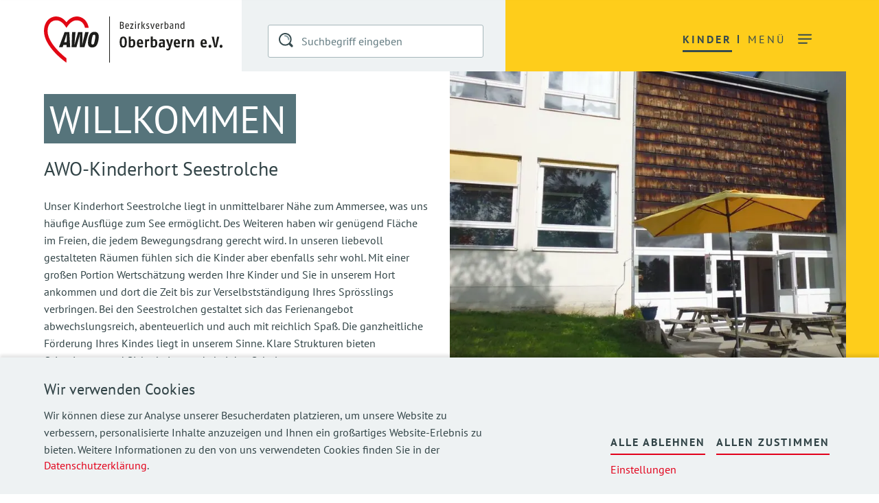

--- FILE ---
content_type: text/html; charset=utf-8
request_url: https://www.awo-obb.de/kinder/einrichtung/awo-kinderhort-seestrolche
body_size: 63556
content:
<!DOCTYPE html><html lang="de"><head><meta name="viewport" content="width=device-width"/><meta charSet="utf-8"/><meta name="description" content="AWO-Kinderhort Seestrolche"/><title>AWO-Kinderhort Seestrolche | AWO Oberbayern e.V.</title><link rel="preload" as="image" imagesrcset="/_next/image?url=https%3A%2F%2Fcms.awo-obb.de%2Fuploads%2F713_Haus_Gebaeude_Hort_e7a07c1128.jpg&amp;w=828&amp;q=75 1x, /_next/image?url=https%3A%2F%2Fcms.awo-obb.de%2Fuploads%2F713_Haus_Gebaeude_Hort_e7a07c1128.jpg&amp;w=1920&amp;q=75 2x"/><meta name="next-head-count" content="5"/><link rel="preload" href="/_next/static/css/221e3ab09863ada7.css" as="style"/><link rel="stylesheet" href="/_next/static/css/221e3ab09863ada7.css" data-n-g=""/><noscript data-n-css=""></noscript><script defer="" nomodule="" src="/_next/static/chunks/polyfills-5cd94c89d3acac5f.js"></script><script src="/_next/static/chunks/webpack-af0fc1fb1b57cb39.js" defer=""></script><script src="/_next/static/chunks/framework-82797a600c079ab5.js" defer=""></script><script src="/_next/static/chunks/main-15b0aa8b267d5fb9.js" defer=""></script><script src="/_next/static/chunks/pages/_app-b5ab45c13da52e3e.js" defer=""></script><script src="/_next/static/chunks/pages/%5B...slug%5D-ca53b6e469a12fdf.js" defer=""></script><script src="/_next/static/zAz7EvgyT0jIW7EQF8FgY/_buildManifest.js" defer=""></script><script src="/_next/static/zAz7EvgyT0jIW7EQF8FgY/_ssgManifest.js" defer=""></script><script src="/_next/static/zAz7EvgyT0jIW7EQF8FgY/_middlewareManifest.js" defer=""></script><style data-styled="" data-styled-version="5.3.0">:root{height:100%;--primary-color:#E2001A;--secondary-color:#56747B;--secondary-color-700:#324447;--secondary-color-600:#364B4F;--secondary-color-500:#61797f;--secondary-color-400:#7B9398;--secondary-color-300:#A6B7BA;--secondary-color-250:#D8D8D8;--secondary-color-200:#D7DFE2;--secondary-color-100:#EEF2F3;--secondary-color-for-headlines:#3c4245;--text-color:var(--secondary-color-700);--text-color-light:var(--secondary-color-500);--blue:#009EE0;--orange:#EC7405;--yellow:#FECD1B;--green:#79B530;--cyan-dark:#739C8E;--white:#FFFFFF;--label-form-color:#324447;--text-on-secondary-color:#FFFFFF;--tab-separator-color:#C0C8CB;--right-header-border:16px;--font-size-text:16px;--font-size-caption:0.75em;--font-size-headline:1.5em;--font-size-intro:1.37em;--font-size-label-form:12px;--font-weight-standard:300;--font-weight-headline:500;--line-height-text:25px;--height-toast:66px;--grid-gap:30px;--grid-offset:24px;--grid-size:4px;--inner-width:1200px;--z-index-header:500;--z-index-header-notch:498;--z-index-header-portal:499;--z-index-modal:1100;--z-index-right-background:600;--z-index-right-background-below-header:400;--z-index-toast:800;--z-index-cookie-banner:1000;--z-index-back-to-top-btn:700;--header-height-desktop:104px;--notch-height:24px;--menu-animation-speed:500ms;}/*!sc*/
@media (min-width:667px){:root{--right-header-border:24px;}}/*!sc*/
@media (min-width:1024px){:root{--right-header-border:48px;}}/*!sc*/
@media (min-width:768px){:root{--grid-offset:56px;}}/*!sc*/
@media (min-width:1024px){:root{--grid-offset:64px;}}/*!sc*/
@media (min-width:1328px){:root{--grid-offset:0;}}/*!sc*/
*{font-family:'PT Sans',sans-serif;}/*!sc*/
body{color:var(--secondary-color-700);font-size:var(--base-font-size);font-weight:var(--font-weight-standard);-webkit-transform-origin:top;-ms-transform-origin:top;transform-origin:top;min-height:100%;margin:0;position:relative;}/*!sc*/
a[href]{color:var(--text-color);-webkit-text-decoration:none;text-decoration:none;}/*!sc*/
a[href]:hover{-webkit-text-decoration:underline;text-decoration:underline;color:var(--primary-color);}/*!sc*/
a.with-icon:hover{color:var(--text-color);-webkit-text-decoration:underline;text-decoration:underline;}/*!sc*/
a.with-icon:hover svg path{fill:var(--primary-color);}/*!sc*/
.textWithLinks a[href]{color:var(--primary-color);-webkit-text-decoration:none;text-decoration:none;}/*!sc*/
.textWithLinks a[href]:hover{-webkit-text-decoration:underline;text-decoration:underline;}/*!sc*/
h1,.h1,h2,.h2,h3,.h3,h4,.h4{font-weight:var(--font-weight-headline);margin:30px 0 10px 0;-webkit-letter-spacing:0;-moz-letter-spacing:0;-ms-letter-spacing:0;letter-spacing:0;word-break:break-word;-webkit-hyphens:auto;-moz-hyphens:auto;-ms-hyphens:auto;hyphens:auto;}/*!sc*/
h1,.h1{font-size:38px;line-height:44px;}/*!sc*/
h2,.h2{font-size:30px;line-height:35px;}/*!sc*/
h3,.h3{font-size:24px;line-height:30px;}/*!sc*/
h4,.h4{font-size:20px;line-height:30px;}/*!sc*/
.googleMap *:focus{outline:none;}/*!sc*/
ul{padding-left:1em;}/*!sc*/
ul li{list-style:none;margin-bottom:1.1em;position:relative;}/*!sc*/
ul li::before{content:"\2022";color:var(--primary-color);font-weight:bold;position:absolute;left:0;height:100%;display:block;width:1.5em;margin-left:-1em;}/*!sc*/
@media (min-width:667px){h1,.h1{font-size:48px;line-height:60px;}h2,.h2{font-size:36px;line-height:42px;}h3,.h3{font-size:24px;line-height:30px;}h4,.h4{font-size:20px;line-height:30px;}}/*!sc*/
@media (min-width:1024px){h1,.h1{font-size:56px;line-height:65px;}h2,.h2{font-size:40px;line-height:47px;}h3,.h3{font-size:28px;line-height:34px;}h4,.h4{font-size:22px;line-height:32px;-webkit-letter-spacing:0.05px;-moz-letter-spacing:0.05px;-ms-letter-spacing:0.05px;letter-spacing:0.05px;}}/*!sc*/
.spacer{margin-bottom:200px;}/*!sc*/
[data-header-content-module]{margin-top:0;}/*!sc*/
[data-content-module]{margin-top:160px;}/*!sc*/
[data-content-module]:first-of-type{margin-top:0;}/*!sc*/
[data-fallback-header] + [data-content-module],[data-fallback-header] + div + [data-content-module]{margin-top:48px;}/*!sc*/
[data-header-content-module] + div + [data-content-module],[data-header-content-module] + [data-content-module]{margin-top:80px;}/*!sc*/
[data-content-module-with-text] + div + [data-content-module-with-text],[data-content-module-with-text] + [data-content-module-with-text]{margin-top:80px;}/*!sc*/
.no-margin-top{margin-top:0 !important;}/*!sc*/
data-styled.g1[id="sc-global-gZsMyS1"]{content:"sc-global-gZsMyS1,"}/*!sc*/
.kjFVur{display:grid;width:100%;grid-template-columns:repeat(1,1fr);}/*!sc*/
.kjFVur .span-1-1{grid-column-end:span 1;}/*!sc*/
@media (min-width:667px){.kjFVur{grid-template-columns:repeat(4,1fr);grid-gap:var(--grid-gap);}.kjFVur .span-4-1{grid-column-end:span 1;}.kjFVur .span-4-2{grid-column-end:span 2;}.kjFVur .span-4-3{grid-column-end:span 3;}.kjFVur .span-4-4{grid-column-end:span 4;}}/*!sc*/
@media (min-width:1024px){.kjFVur{grid-template-columns:repeat(12,1fr);grid-gap:var(--grid-gap);}.kjFVur .span-12-1{grid-column-end:span 1;}.kjFVur .span-12-2{grid-column-end:span 2;}.kjFVur .span-12-3{grid-column-end:span 3;}.kjFVur .span-12-4{grid-column-end:span 4;}.kjFVur .span-12-5{grid-column-end:span 5;}.kjFVur .span-12-6{grid-column-end:span 6;}.kjFVur .span-12-7{grid-column-end:span 7;}.kjFVur .span-12-8{grid-column-end:span 8;}.kjFVur .span-12-9{grid-column-end:span 9;}.kjFVur .span-12-10{grid-column-end:span 10;}.kjFVur .span-12-11{grid-column-end:span 11;}.kjFVur .span-12-12{grid-column-end:span 12;}}/*!sc*/
data-styled.g2[id="sc-f0fad412-0"]{content:"kjFVur,"}/*!sc*/
.fDQHUU{vertical-align:middle;}/*!sc*/
data-styled.g3[id="sc-9c27d196-0"]{content:"fDQHUU,"}/*!sc*/
.dWPDjP{display:-webkit-inline-box;display:-webkit-inline-flex;display:-ms-inline-flexbox;display:inline-flex;-webkit-flex-direction:row;-ms-flex-direction:row;flex-direction:row;line-height:var(--line-height-text);-webkit-align-items:flex-start;-webkit-box-align:flex-start;-ms-flex-align:flex-start;align-items:flex-start;}/*!sc*/
.dWPDjP svg{display:-webkit-box;display:-webkit-flex;display:-ms-flexbox;display:flex;margin-right:8px;}/*!sc*/
data-styled.g4[id="sc-6315f882-0"]{content:"dWPDjP,"}/*!sc*/
.jdntMo{font-weight:normal;font-stretch:normal;font-style:normal;-webkit-letter-spacing:normal;-moz-letter-spacing:normal;-ms-letter-spacing:normal;letter-spacing:normal;color:var(--text-color);line-height:25px;font-size:16px;-webkit-hyphens:auto;-moz-hyphens:auto;-ms-hyphens:auto;hyphens:auto;}/*!sc*/
data-styled.g15[id="sc-e661533d-0"]{content:"jdntMo,"}/*!sc*/
.huzgYx{display:-webkit-box;display:-webkit-flex;display:-ms-flexbox;display:flex;-webkit-box-pack:center;-webkit-justify-content:center;-ms-flex-pack:center;justify-content:center;-webkit-flex-direction:row;-ms-flex-direction:row;flex-direction:row;position:relative;}/*!sc*/
data-styled.g45[id="sc-9bd4ecde-0"]{content:"huzgYx,"}/*!sc*/
.dnFttx{margin:auto;width:calc(100% - 2 * var(--grid-offset));position:relative;}/*!sc*/
@media (min-width:1328px){.dnFttx{max-width:var(--inner-width);width:100%;}}/*!sc*/
data-styled.g46[id="sc-594f2185-0"]{content:"dnFttx,"}/*!sc*/
.bWjYU{background:none;border:none;border-bottom:var(--primary-color) 2px solid;color:var(--text-color);cursor:pointer;font-size:var(--font-size-text);font-weight:bold;-webkit-letter-spacing:2px;-moz-letter-spacing:2px;-ms-letter-spacing:2px;letter-spacing:2px;margin:0 8px;padding:7px 0;text-transform:uppercase;width:auto;}/*!sc*/
.bWjYU:hover:not([disabled]){background:var(--primary-color);color:var(--white) !important;margin:unset;padding:7px 8px;-webkit-text-decoration:none !important;text-decoration:none !important;}/*!sc*/
.bWjYU:disabled{border-bottom:var(--secondary-color-300) 2px solid;color:var(--secondary-color-300);cursor:not-allowed;}/*!sc*/
data-styled.g47[id="sc-ed16a8da-0"]{content:"bWjYU,"}/*!sc*/
.kEPPvt{background:none;border:none;border-bottom:var(--primary-color) 2px solid;color:var(--text-color);cursor:pointer;font-size:var(--font-size-text);font-weight:bold;-webkit-letter-spacing:2px;-moz-letter-spacing:2px;-ms-letter-spacing:2px;letter-spacing:2px;margin:0 8px;padding:7px 0;text-transform:uppercase;width:auto;}/*!sc*/
.kEPPvt:hover:not([disabled]){background:var(--primary-color);color:var(--white) !important;margin:unset;padding:7px 8px;-webkit-text-decoration:none !important;text-decoration:none !important;}/*!sc*/
data-styled.g48[id="sc-ed16a8da-1"]{content:"kEPPvt,"}/*!sc*/
.gCwdrF{color:var(--text-color);font-weight:normal;}/*!sc*/
data-styled.g49[id="sc-5a2abe1a-0"]{content:"gCwdrF,"}/*!sc*/
.iiuneI{color:var(--text-color);font-weight:normal;}/*!sc*/
data-styled.g50[id="sc-5a2abe1a-1"]{content:"iiuneI,"}/*!sc*/
.iuAhsP{color:var(--text-color);font-weight:normal;}/*!sc*/
data-styled.g51[id="sc-5a2abe1a-2"]{content:"iuAhsP,"}/*!sc*/
.kayrfS{color:var(--text-color);font-weight:normal;}/*!sc*/
data-styled.g52[id="sc-5a2abe1a-3"]{content:"kayrfS,"}/*!sc*/
.ebJNxl h1 span,.ebJNxl .h1 span{line-height:52px;}/*!sc*/
.ebJNxl h2 span,.ebJNxl .h2 span{line-height:41px;}/*!sc*/
.ebJNxl h3 span,.ebJNxl .h3 span{line-height:33px;}/*!sc*/
@media screen and (min-width:667px){.ebJNxl h1 span,.ebJNxl .h1 span{line-height:65px;}.ebJNxl h2 span,.ebJNxl .h2 span{line-height:50px;}.ebJNxl h3 span,.ebJNxl .h3 span{line-height:33px;}}/*!sc*/
@media screen and (min-width:1024px){.ebJNxl h1 span,.ebJNxl .h1 span{line-height:78px;}.ebJNxl h2 span,.ebJNxl .h2 span{line-height:56px;}.ebJNxl h3 span,.ebJNxl .h3 span{line-height:40px;}}/*!sc*/
data-styled.g53[id="sc-1b52af61-0"]{content:"ebJNxl,"}/*!sc*/
.fReJhk{display:inline-block;text-transform:uppercase;color:var(--text-on-secondary-color) !important;font-weight:var(--font-weight-standard) !important;margin-bottom:15px;}/*!sc*/
data-styled.g54[id="sc-1b52af61-1"]{content:"fReJhk,"}/*!sc*/
.dAkzHH{background:var(--secondary-color);-webkit-box-decoration-break:clone;-webkit-box-decoration-break:clone;box-decoration-break:clone;padding-left:calc(var(--grid-size) * 2);padding-right:calc(var(--grid-size) * 3.5);}/*!sc*/
data-styled.g55[id="sc-1b52af61-2"]{content:"dAkzHH,"}/*!sc*/
.glFQqI{font-weight:normal;font-stretch:normal;font-style:normal;-webkit-letter-spacing:normal;-moz-letter-spacing:normal;-ms-letter-spacing:normal;letter-spacing:normal;margin:0;color:var(--text-color);line-height:30px;font-size:20px;}/*!sc*/
@media screen and (min-width:1025px){.glFQqI{line-height:32px;font-size:22px;}}/*!sc*/
data-styled.g56[id="sc-d19569cd-0"]{content:"glFQqI,"}/*!sc*/
.DncUi{font-size:16px;line-height:25px;border:var(--secondary-color-600) 1px solid;background:white;width:100%;box-sizing:border-box;color:var(--secondary-color-700);padding:8px;height:calc(25px + 2 * 8px);}/*!sc*/
.DncUi::-webkit-outer-spin-button,.DncUi::-webkit-inner-spin-button{-webkit-appearance:none;}/*!sc*/
.DncUi::-webkit-input-placeholder{color:var(--text-color-light);}/*!sc*/
.DncUi::-moz-placeholder{color:var(--text-color-light);}/*!sc*/
.DncUi:-ms-input-placeholder{color:var(--text-color-light);}/*!sc*/
.DncUi::placeholder{color:var(--text-color-light);}/*!sc*/
data-styled.g83[id="sc-acf49082-0"]{content:"DncUi,"}/*!sc*/
.eYSEUE{font-size:16px;line-height:25px;border:var(--secondary-color-600) 1px solid;background:white;width:100%;box-sizing:border-box;color:var(--secondary-color-700);padding:8px;height:calc(25px + 2 * 8px);color:var(--text-color-light);}/*!sc*/
.eYSEUE::-webkit-outer-spin-button,.eYSEUE::-webkit-inner-spin-button{-webkit-appearance:none;}/*!sc*/
.eYSEUE option{color:var(--text-color);}/*!sc*/
data-styled.g84[id="sc-f01c7357-0"]{content:"eYSEUE,"}/*!sc*/
.dDCcYO{color:var(--text-color-light) !important;}/*!sc*/
data-styled.g85[id="sc-f01c7357-1"]{content:"dDCcYO,"}/*!sc*/
.kMMDDF{font-size:16px;border:var(--secondary-color-600) 1px solid;background:white;padding:9px;line-height:25px;min-height:141px;resize:vertical;box-sizing:border-box;display:block;width:100%;}/*!sc*/
.kMMDDF::-webkit-input-placeholder{color:var(--text-color-light);}/*!sc*/
.kMMDDF::-moz-placeholder{color:var(--text-color-light);}/*!sc*/
.kMMDDF:-ms-input-placeholder{color:var(--text-color-light);}/*!sc*/
.kMMDDF::placeholder{color:var(--text-color-light);}/*!sc*/
data-styled.g86[id="sc-cdec1437-0"]{content:"kMMDDF,"}/*!sc*/
.iEsrzV{display:block;font-size:var(--font-size-label-form);color:var(--label-form-color);margin-bottom:8px;}/*!sc*/
data-styled.g87[id="sc-9b2ba352-0"]{content:"iEsrzV,"}/*!sc*/
.kIhOfy{width:100%;height:var(--height-toast);background:var(--secondary-color-600);color:white;text-align:center;position:fixed;left:0;top:0;right:0;z-index:var(--z-index-toast);box-shadow:0 0 10px 0 rgba(0,0,0,0.3);-webkit-transition:top 500ms;transition:top 500ms;}/*!sc*/
.kIhOfy.hidden{top:calc(-1 * var(--height-toast) - 10px);}/*!sc*/
data-styled.g88[id="sc-6b44209-0"]{content:"kIhOfy,"}/*!sc*/
.igFnIf{line-height:var(--height-toast);vertical-align:middle;}/*!sc*/
data-styled.g89[id="sc-6b44209-1"]{content:"igFnIf,"}/*!sc*/
.fnxErH{margin-top:12px;line-height:25px;}/*!sc*/
data-styled.g90[id="sc-3db6ae10-0"]{content:"fnxErH,"}/*!sc*/
.bBysHG{display:-webkit-box;display:-webkit-flex;display:-ms-flexbox;display:flex;-webkit-flex-direction:row;-ms-flex-direction:row;flex-direction:row;margin-top:10px;}/*!sc*/
data-styled.g91[id="sc-3db6ae10-1"]{content:"bBysHG,"}/*!sc*/
.dyiiLZ{width:25px;height:25px;margin-right:20px;}/*!sc*/
data-styled.g92[id="sc-3db6ae10-2"]{content:"dyiiLZ,"}/*!sc*/
.lbEGAU:hover svg path{fill:var(--primary-color);}/*!sc*/
.lbEGAU:hover svg circle{fill:var(--primary-color);}/*!sc*/
data-styled.g93[id="sc-3db6ae10-3"]{content:"lbEGAU,"}/*!sc*/
.eIAver{margin-top:35px;font-size:12px;color:var(--secondary-color);}/*!sc*/
data-styled.g94[id="sc-3db6ae10-4"]{content:"eIAver,"}/*!sc*/
.WBjuq img{max-width:100%;}/*!sc*/
data-styled.g95[id="sc-3db6ae10-5"]{content:"WBjuq,"}/*!sc*/
.heWwSc{position:fixed;bottom:30px;right:30px;z-index:var(--z-index-back-to-top-btn);}/*!sc*/
@media (prefers-reduced-motion:no-preference){.heWwSc{-webkit-animation-name:kebat;animation-name:kebat;-webkit-animation-fill-mode:backwards;animation-fill-mode:backwards;}}/*!sc*/
data-styled.g96[id="sc-750d59b9-0"]{content:"heWwSc,"}/*!sc*/
.jnYgea{width:40px;height:40px;padding:9px;text-align:center;border-radius:3px;vertical-align:middle;box-shadow:0 0 10px 4px rgba(0,0,0,0.1);background-color:white;-webkit-transform:rotate(90deg);-ms-transform:rotate(90deg);transform:rotate(90deg);-webkit-transition:opacity 500ms;transition:opacity 500ms;opacity:0;cursor:pointer;}/*!sc*/
@media (max-width:768px){.jnYgea{width:22px;height:22px;}}/*!sc*/
data-styled.g97[id="sc-750d59b9-1"]{content:"jnYgea,"}/*!sc*/
.jEngCG{background:var(--yellow);position:absolute;right:0;top:0;width:var(--right-header-border);height:0px;z-index:var(--z-index-right-background);-webkit-transition:width 250ms;transition:width 250ms;}/*!sc*/
data-styled.g98[id="sc-d0a45e42-0"]{content:"jEngCG,"}/*!sc*/
.dEmyEl{--padding-left:calc(12 * var(--grid-size));border:solid 1px var(--secondary-color-300);border-radius:3px;box-sizing:border-box;font-size:var(--font-size-base);height:100%;padding-left:var(--padding-left);width:100%;}/*!sc*/
.dEmyEl::-webkit-input-placeholder{color:var(--text-color-light);}/*!sc*/
.dEmyEl::-moz-placeholder{color:var(--text-color-light);}/*!sc*/
.dEmyEl:-ms-input-placeholder{color:var(--text-color-light);}/*!sc*/
.dEmyEl::placeholder{color:var(--text-color-light);}/*!sc*/
.dEmyEl:focus{outline:none;border:solid 1px var(--secondary-color-600);}/*!sc*/
data-styled.g99[id="sc-84658b50-0"]{content:"dEmyEl,"}/*!sc*/
.ljVwKR{display:-webkit-box;display:-webkit-flex;display:-ms-flexbox;display:flex;position:relative;-webkit-align-items:center;-webkit-box-align:center;-ms-flex-align:center;align-items:center;width:100%;height:48px;}/*!sc*/
.ljVwKR .sc-84658b50-0{display:none;-webkit-flex:1 1 100%;-ms-flex:1 1 100%;flex:1 1 100%;}/*!sc*/
@media (min-width:1024px){.ljVwKR{min-width:210px;}}/*!sc*/
data-styled.g100[id="sc-84658b50-1"]{content:"ljVwKR,"}/*!sc*/
.jLkWIi{-webkit-align-items:center;-webkit-box-align:center;-ms-flex-align:center;align-items:center;cursor:pointer;display:-webkit-box;display:-webkit-flex;display:-ms-flexbox;display:flex;-webkit-box-pack:center;-webkit-justify-content:center;-ms-flex-pack:center;justify-content:center;position:absolute;left:calc(var(--grid-size) * 4);width:48px;top:calc(var(--grid-size) * 3.5);height:calc(var(--grid-size) * 6);}/*!sc*/
data-styled.g101[id="sc-84658b50-2"]{content:"jLkWIi,"}/*!sc*/
.itULj{display:-webkit-box;display:-webkit-flex;display:-ms-flexbox;display:flex;width:72px;}/*!sc*/
@media (min-width:667px){.itULj{width:84px;}}/*!sc*/
data-styled.g102[id="sc-84658b50-3"]{content:"itULj,"}/*!sc*/
.iFErgt{position:absolute;left:25px;top:0;bottom:0;background:var(--secondary-color-100);z-index:calc(var(--z-index-right-background) + 10);width:0;overflow:hidden;-webkit-transition:left 500ms,width 500ms;transition:left 500ms,width 500ms;}/*!sc*/
data-styled.g114[id="sc-77689912-0"]{content:"iFErgt,"}/*!sc*/
.kRagay{position:relative;z-index:calc(var(--z-index-right-background) + 1);}/*!sc*/
data-styled.g123[id="sc-56e7d358-0"]{content:"kRagay,"}/*!sc*/
.bcWjVD{display:-webkit-box;display:-webkit-flex;display:-ms-flexbox;display:flex;-webkit-flex-direction:row;-ms-flex-direction:row;flex-direction:row;}/*!sc*/
data-styled.g124[id="sc-56e7d358-1"]{content:"bcWjVD,"}/*!sc*/
.cRRLMY{-webkit-flex:0 0 auto;-ms-flex:0 0 auto;flex:0 0 auto;padding-top:12px;padding-right:12px;height:calc(72px - 12px);}/*!sc*/
.cRRLMY img{max-width:100%;}/*!sc*/
data-styled.g125[id="sc-56e7d358-2"]{content:"cRRLMY,"}/*!sc*/
.etjzgZ{background:var(--secondary-color-100);-webkit-flex:0 0 72px;-ms-flex:0 0 72px;flex:0 0 72px;width:72px;display:-webkit-box;display:-webkit-flex;display:-ms-flexbox;display:flex;-webkit-align-items:center;-webkit-box-align:center;-ms-flex-align:center;align-items:center;-webkit-box-pack:center;-webkit-justify-content:center;-ms-flex-pack:center;justify-content:center;}/*!sc*/
data-styled.g126[id="sc-56e7d358-3"]{content:"etjzgZ,"}/*!sc*/
.iwOlJW{position:absolute;width:144px;right:0;top:0;display:-webkit-box;display:-webkit-flex;display:-ms-flexbox;display:flex;-webkit-flex-direction:row;-ms-flex-direction:row;flex-direction:row;-webkit-box-pack:start;-webkit-justify-content:flex-start;-ms-flex-pack:start;justify-content:flex-start;}/*!sc*/
data-styled.g127[id="sc-56e7d358-4"]{content:"iwOlJW,"}/*!sc*/
.fQRYBU{background:var(--yellow);-webkit-flex:0 0 72px;-ms-flex:0 0 72px;flex:0 0 72px;width:72px;height:72px;color:var( --secondary-color-600 );-webkit-flex-direction:row;-ms-flex-direction:row;flex-direction:row;-webkit-box-pack:center;-webkit-justify-content:center;-ms-flex-pack:center;justify-content:center;-webkit-align-items:center;-webkit-box-align:center;-ms-flex-align:center;align-items:center;display:-webkit-box;display:-webkit-flex;display:-ms-flexbox;display:flex;}/*!sc*/
data-styled.g128[id="sc-56e7d358-5"]{content:"fQRYBU,"}/*!sc*/
.xFRww{-webkit-align-items:center;-webkit-box-align:center;-ms-flex-align:center;align-items:center;display:-webkit-box;display:-webkit-flex;display:-ms-flexbox;display:flex;height:100%;-webkit-box-pack:center;-webkit-justify-content:center;-ms-flex-pack:center;justify-content:center;-webkit-letter-spacing:3px;-moz-letter-spacing:3px;-ms-letter-spacing:3px;letter-spacing:3px;text-transform:uppercase;}/*!sc*/
data-styled.g129[id="sc-56e7d358-6"]{content:"xFRww,"}/*!sc*/
.bYXEQx{cursor:pointer;height:24px;width:24px;position:relative;}/*!sc*/
.bYXEQx svg{opacity:0;-webkit-transition:opacity 200ms;transition:opacity 200ms;position:absolute;top:0;}/*!sc*/
.bYXEQx svg.visible{opacity:1;}/*!sc*/
data-styled.g130[id="sc-56e7d358-7"]{content:"bYXEQx,"}/*!sc*/
.hEdkBw{--top:72px;position:absolute;top:var(--top);max-height:100vh;left:0;right:0;bottom:0;height:100%;width:100%;background:white;z-index:var(--z-index-header);opacity:0;display:none;-webkit-transition:opacity var(--menu-animation-speed);transition:opacity var(--menu-animation-speed);overflow-y:auto;}/*!sc*/
@media (min-width:667px){.hEdkBw{--top:96px;}}/*!sc*/
@media (min-width:1024px){.hEdkBw{--top:100px;padding-top:14px;max-height:calc(100vh - var(--header-height-desktop));}}/*!sc*/
data-styled.g133[id="sc-de368e55-0"]{content:"hEdkBw,"}/*!sc*/
.etqwOT{position:-webkit-sticky;position:sticky;top:0px;left:0;background:var(--white);z-index:var(--z-index-header);-webkit-transition:top 1000ms,box-shadow var(--menu-animation-speed);transition:top 1000ms,box-shadow var(--menu-animation-speed);}/*!sc*/
data-styled.g136[id="sc-de368e55-3"]{content:"etqwOT,"}/*!sc*/
.jlEwAM{position:relative;top:calc(-3px);width:100%;height:auto;z-index:var(--z-index-header-portal);}/*!sc*/
data-styled.g137[id="sc-de368e55-4"]{content:"jlEwAM,"}/*!sc*/
.bHhXT{--block-height:26px;--block-width:210px;}/*!sc*/
@media (min-width:667px){.bHhXT{--block-height:40px;--block-width:369px;}}/*!sc*/
@media (min-width:1024px){.bHhXT{--block-width:77.5%;margin-bottom:40px;}}/*!sc*/
@media (min-width:1600px){.bHhXT{--block-width:82.5%;}}/*!sc*/
data-styled.g141[id="sc-14aa4bb2-1"]{content:"bHhXT,"}/*!sc*/
.bkdGXE{float:right;width:60%;-webkit-flex:1 1 auto;-ms-flex:1 1 auto;flex:1 1 auto;padding-top:2px;}/*!sc*/
.bkdGXE p{margin-top:0;}/*!sc*/
data-styled.g142[id="sc-14aa4bb2-2"]{content:"bkdGXE,"}/*!sc*/
.cpuDFR{position:absolute;bottom:calc(-1 * (var(--block-height) - 5px));background:var(--yellow);height:var(--block-height);width:var(--block-width);left:0px;}/*!sc*/
data-styled.g143[id="sc-14aa4bb2-3"]{content:"cpuDFR,"}/*!sc*/
.bWmqHu{display:-webkit-box;display:-webkit-flex;display:-ms-flexbox;display:flex;-webkit-box-pack:center;-webkit-justify-content:center;-ms-flex-pack:center;justify-content:center;width:100%;gap:2em;-webkit-flex-wrap:wrap;-ms-flex-wrap:wrap;flex-wrap:wrap;-webkit-flex-direction:row;-ms-flex-direction:row;flex-direction:row;}/*!sc*/
@media (max-width:768px){.bWmqHu{width:calc(100% - 48px);}}/*!sc*/
data-styled.g144[id="sc-14aa4bb2-4"]{content:"bWmqHu,"}/*!sc*/
.cISSzO{aspect-ratio:3 / 2;margin-bottom:36px;position:relative;top:4px;background:var(--secondary-color-100);}/*!sc*/
.cISSzO img{aspect-ratio:3 / 2;}/*!sc*/
@media (min-width:1328px){.cISSzO{margin-top:0px;}}/*!sc*/
data-styled.g145[id="sc-14aa4bb2-5"]{content:"cISSzO,"}/*!sc*/
.clKtfI{margin-top:20px !important;margin-bottom:28px !important;}/*!sc*/
@media (min-width:667px){.clKtfI{margin-top:0 !important;margin-bottom:28px !important;}}/*!sc*/
data-styled.g146[id="sc-14aa4bb2-6"]{content:"clKtfI,"}/*!sc*/
.kmpKkT{-webkit-flex:0 0 calc((100% - var(--grid-gap) * (3 - 1)) / 3 );-ms-flex:0 0 calc((100% - var(--grid-gap) * (3 - 1)) / 3 );flex:0 0 calc((100% - var(--grid-gap) * (3 - 1)) / 3 );}/*!sc*/
.kLpcHH{-webkit-flex:0 0 calc((100% - var(--grid-gap) * (1 - 1)) / 1 );-ms-flex:0 0 calc((100% - var(--grid-gap) * (1 - 1)) / 1 );flex:0 0 calc((100% - var(--grid-gap) * (1 - 1)) / 1 );}/*!sc*/
data-styled.g149[id="sc-a1530de6-0"]{content:"kmpKkT,kLpcHH,"}/*!sc*/
.krukBh{display:-webkit-box;display:-webkit-flex;display:-ms-flexbox;display:flex;-webkit-flex-direction:row;-ms-flex-direction:row;flex-direction:row;width:100%;gap:30px;overflow:hidden;}/*!sc*/
data-styled.g150[id="sc-a1530de6-1"]{content:"krukBh,"}/*!sc*/
.gvlrDU{all:unset;cursor:pointer;padding:4px 0 4px 24px;}/*!sc*/
@media (hover:hover){.gvlrDU:hover:not(:disabled) svg *{fill:var(--secondary-color-600);}}/*!sc*/
.gvlrDU:disabled{cursor:not-allowed;}/*!sc*/
.gvlrDU:disabled svg *{fill:var(--secondary-color-300);}/*!sc*/
data-styled.g152[id="sc-506f5ca2-1"]{content:"gvlrDU,"}/*!sc*/
.koXdVC{color:var(--secondary-color-500);line-height:25px;margin:unset;margin-left:62px;word-wrap:break-word;}/*!sc*/
data-styled.g168[id="sc-742b295f-0"]{content:"koXdVC,"}/*!sc*/
.bFNgmj{-webkit-align-items:flex-start;-webkit-box-align:flex-start;-ms-flex-align:flex-start;align-items:flex-start;display:-webkit-box;display:-webkit-flex;display:-ms-flexbox;display:flex;margin:10px 0 0px;word-break:break-word;}/*!sc*/
.bFNgmj > span{display:-webkit-box;display:-webkit-flex;display:-ms-flexbox;display:flex;}/*!sc*/
data-styled.g169[id="sc-742b295f-1"]{content:"bFNgmj,"}/*!sc*/
.bGLLpG{background:var(--secondary-color-100);box-sizing:border-box;color:var(--text-color);display:-webkit-box;display:-webkit-flex;display:-ms-flexbox;display:flex;-webkit-flex-direction:column;-ms-flex-direction:column;flex-direction:column;-webkit-box-pack:justify;-webkit-justify-content:space-between;-ms-flex-pack:justify;justify-content:space-between;height:calc(100% - 26px);margin:26px 0 0 41px;position:relative;width:calc(100% - 32px - 32px - 41px);padding:24px 32px;}/*!sc*/
.bGLLpG .sc-742b295f-0{margin-bottom:10px;}/*!sc*/
@media (min-width:667px){.bGLLpG{height:unset;}}/*!sc*/
@media (min-width:1024px){}/*!sc*/
data-styled.g170[id="sc-742b295f-2"]{content:"bGLLpG,"}/*!sc*/
.VHKVp{background:white;border:1px solid var(--secondary-color-400);display:-webkit-box;display:-webkit-flex;display:-ms-flexbox;display:flex;width:100px;height:100px;-webkit-align-items:center;-webkit-box-align:center;-ms-flex-align:center;align-items:center;-webkit-box-pack:center;-webkit-justify-content:center;-ms-flex-pack:center;justify-content:center;position:absolute;left:-41px;top:-26px;}/*!sc*/
data-styled.g171[id="sc-742b295f-3"]{content:"VHKVp,"}/*!sc*/
.hAtxou{width:100%;height:100%;object-fit:cover;}/*!sc*/
data-styled.g172[id="sc-742b295f-4"]{content:"hAtxou,"}/*!sc*/
.gQobXA{-webkit-letter-spacing:normal;-moz-letter-spacing:normal;-ms-letter-spacing:normal;letter-spacing:normal;line-height:32px;margin:unset;margin-left:62px;word-wrap:break-word;}/*!sc*/
data-styled.g174[id="sc-742b295f-6"]{content:"gQobXA,"}/*!sc*/
.iyGYYL{margin-top:32px;position:relative;width:100%;}/*!sc*/
data-styled.g176[id="sc-f4f4a429-0"]{content:"iyGYYL,"}/*!sc*/
.gAiTZc{height:calc(100% - 24px);width:calc(100% - var(--grid-gap) - 10px);}/*!sc*/
data-styled.g179[id="sc-f4f4a429-3"]{content:"gAiTZc,"}/*!sc*/
.iHXBXf{-webkit-align-items:stretch !important;-webkit-box-align:stretch !important;-ms-flex-align:stretch !important;align-items:stretch !important;display:-webkit-box;display:-webkit-flex;display:-ms-flexbox;display:flex;-webkit-flex-direction:row;-ms-flex-direction:row;flex-direction:row;}/*!sc*/
data-styled.g180[id="sc-f4f4a429-4"]{content:"iHXBXf,"}/*!sc*/
.dvVdmV{color:var(--text-color);}/*!sc*/
data-styled.g181[id="sc-ca9db1f6-0"]{content:"dvVdmV,"}/*!sc*/
.gyvnoM{width:24px;display:inline-block;}/*!sc*/
data-styled.g182[id="sc-ca9db1f6-1"]{content:"gyvnoM,"}/*!sc*/
.ggZzOD{margin-top:0;display:-webkit-box;display:-webkit-flex;display:-ms-flexbox;display:flex;-webkit-flex-direction:column;-ms-flex-direction:column;flex-direction:column;}/*!sc*/
data-styled.g183[id="sc-ca9db1f6-2"]{content:"ggZzOD,"}/*!sc*/
.jjzJQu{margin-top:var(--grid-size);color:var(--text-color-light);}/*!sc*/
data-styled.g184[id="sc-ca9db1f6-3"]{content:"jjzJQu,"}/*!sc*/
.fkpEcd{-webkit-flex-direction:row;-ms-flex-direction:row;flex-direction:row;-webkit-text-decoration:none;text-decoration:none;color:var(--text-color);display:-webkit-box;display:-webkit-flex;display:-ms-flexbox;display:flex;-webkit-align-items:flex-start;-webkit-box-align:flex-start;-ms-flex-align:flex-start;align-items:flex-start;margin-top:16px;gap:8px;overflow-x:hidden;}/*!sc*/
.fkpEcd:hover{-webkit-text-decoration:none !important;text-decoration:none !important;}/*!sc*/
.fkpEcd:hover .sc-ca9db1f6-0{-webkit-text-decoration:underline;text-decoration:underline;}/*!sc*/
.fkpEcd:hover svg path,.fkpEcd:hover svg rect{fill:var(--primary-color);}/*!sc*/
data-styled.g185[id="sc-ca9db1f6-4"]{content:"fkpEcd,"}/*!sc*/
.ccPYRQ{margin-top:24px;color:var(--text-color);}/*!sc*/
@media (min-width:667px){.ccPYRQ{margin-top:28px;}}/*!sc*/
data-styled.g186[id="sc-1d444774-0"]{content:"ccPYRQ,"}/*!sc*/
.iotGIF{width:calc(var(--grid-size) * 40);text-align:center;-webkit-flex-direction:row;-ms-flex-direction:row;flex-direction:row;-webkit-text-decoration:none;text-decoration:none;display:-webkit-box;display:-webkit-flex;display:-ms-flexbox;display:flex;-webkit-align-items:center;-webkit-box-align:center;-ms-flex-align:center;align-items:center;margin-top:36px;line-height:var(--line-height-text);}/*!sc*/
@media (min-width:667px){.iotGIF{margin-left:0;margin-top:6px;}}/*!sc*/
@media (min-width:1024px){.iotGIF{margin-left:12px;margin-top:14px;}}/*!sc*/
.iotGIF:hover{-webkit-text-decoration:none !important;text-decoration:none !important;}/*!sc*/
.iotGIF:hover .sc-1d444774-0{color:var(--primary-color) !important;-webkit-text-decoration:none !important;text-decoration:none !important;}/*!sc*/
data-styled.g187[id="sc-1d444774-1"]{content:"iotGIF,"}/*!sc*/
.jeMPOu{margin-bottom:15px !important;}/*!sc*/
data-styled.g188[id="sc-1d444774-2"]{content:"jeMPOu,"}/*!sc*/
.eaUOgn{width:100%;}/*!sc*/
data-styled.g189[id="sc-1d444774-3"]{content:"eaUOgn,"}/*!sc*/
.SUntx{width:100%;display:-webkit-box;display:-webkit-flex;display:-ms-flexbox;display:flex;-webkit-flex-direction:row;-ms-flex-direction:row;flex-direction:row;-webkit-box-pack:justify;-webkit-justify-content:space-between;-ms-flex-pack:justify;justify-content:space-between;}/*!sc*/
data-styled.g191[id="sc-1d444774-5"]{content:"SUntx,"}/*!sc*/
.bJnwzm{margin-top:0;margin-bottom:10px;color:var(--text-color);}/*!sc*/
data-styled.g192[id="sc-1d444774-6"]{content:"bJnwzm,"}/*!sc*/
.duSRYG{display:inline-block;width:100%;}/*!sc*/
data-styled.g193[id="sc-1d444774-7"]{content:"duSRYG,"}/*!sc*/
.gQdTJI{display:-webkit-box;display:-webkit-flex;display:-ms-flexbox;display:flex;-webkit-flex-direction:column;-ms-flex-direction:column;flex-direction:column;margin-top:calc(var(--grid-size) * 1);}/*!sc*/
data-styled.g194[id="sc-1d444774-8"]{content:"gQdTJI,"}/*!sc*/
.bMlSbB{display:-webkit-box;display:-webkit-flex;display:-ms-flexbox;display:flex;-webkit-flex-direction:column;-ms-flex-direction:column;flex-direction:column;}/*!sc*/
data-styled.g195[id="sc-1d444774-9"]{content:"bMlSbB,"}/*!sc*/
.bxWhih{background:var(--secondary-color-100);border-radius:50%;width:calc(var(--grid-size) * 40);height:calc(var(--grid-size) * 40);display:-webkit-box;display:-webkit-flex;display:-ms-flexbox;display:flex;-webkit-box-pack:center;-webkit-justify-content:center;-ms-flex-pack:center;justify-content:center;-webkit-align-items:center;-webkit-box-align:center;-ms-flex-align:center;align-items:center;}/*!sc*/
data-styled.g196[id="sc-1d444774-10"]{content:"bxWhih,"}/*!sc*/
.bFUWns{width:55px;height:67px;position:relative;top:-5px;left:-5px;}/*!sc*/
data-styled.g197[id="sc-1d444774-11"]{content:"bFUWns,"}/*!sc*/
.fzIYzp{display:-webkit-box;display:-webkit-flex;display:-ms-flexbox;display:flex;-webkit-align-items:center;-webkit-box-align:center;-ms-flex-align:center;align-items:center;-webkit-box-pack:center;-webkit-justify-content:center;-ms-flex-pack:center;justify-content:center;cursor:pointer;-webkit-text-decoration:none;text-decoration:none;}/*!sc*/
.fzIYzp:hover{-webkit-text-decoration:underline;text-decoration:underline;}/*!sc*/
data-styled.g198[id="sc-c6386990-0"]{content:"fzIYzp,"}/*!sc*/
.dDufga{-webkit-text-decoration:none;text-decoration:none;}/*!sc*/
.dDufga g{-webkit-filter:none;filter:none;}/*!sc*/
data-styled.g199[id="sc-c6386990-1"]{content:"dDufga,"}/*!sc*/
.cWGuvL{float:right;position:relative;z-index:10;}/*!sc*/
data-styled.g200[id="sc-c6386990-2"]{content:"cWGuvL,"}/*!sc*/
.hJDkhO{display:inline-block;}/*!sc*/
.hJDkhO:hover svg path{fill:var(--primary-color);}/*!sc*/
data-styled.g203[id="sc-ea1efb1b-0"]{content:"hJDkhO,"}/*!sc*/
.kVYrCE{width:100%;border:none;border-collapse:collapse;}/*!sc*/
data-styled.g207[id="sc-a3e339ed-2"]{content:"kVYrCE,"}/*!sc*/
.jBdUlq{display:-webkit-box;display:-webkit-flex;display:-ms-flexbox;display:flex;-webkit-flex-direction:row;-ms-flex-direction:row;flex-direction:row;line-height:var(--line-height-text);padding-left:40px;}/*!sc*/
@media (min-width:667px){.jBdUlq{padding-left:0;}}/*!sc*/
.jBdUlq svg{line-height:0;}/*!sc*/
.jBdUlq:not(:last-child){margin-bottom:32px;}/*!sc*/
data-styled.g213[id="sc-e4b1d009-0"]{content:"jBdUlq,"}/*!sc*/
.cA-djAv{display:inline-block;margin-right:16px;height:var(--line-height-text);}/*!sc*/
data-styled.g214[id="sc-e4b1d009-1"]{content:"cA-djAv,"}/*!sc*/
.gmRBtI{display:inline-block;position:relative;height:0;}/*!sc*/
data-styled.g215[id="sc-e4b1d009-2"]{content:"gmRBtI,"}/*!sc*/
.kBmAhJ{position:absolute;top:-19px;left:11px;}/*!sc*/
data-styled.g216[id="sc-e4b1d009-3"]{content:"kBmAhJ,"}/*!sc*/
.kCMCne{margin-bottom:20px;}/*!sc*/
data-styled.g217[id="sc-e4b1d009-4"]{content:"kCMCne,"}/*!sc*/
.dBLRCj{position:relative;margin-bottom:150px;}/*!sc*/
data-styled.g218[id="sc-e4b1d009-5"]{content:"dBLRCj,"}/*!sc*/
.hoAjvw{position:relative;}/*!sc*/
data-styled.g219[id="sc-e4b1d009-6"]{content:"hoAjvw,"}/*!sc*/
.nzyKB{background:var(--secondary-color-100);padding:42px 0 36px 0;z-index:1;position:relative;}/*!sc*/
@media (min-width:667px){.nzyKB{padding:47px 0 47px 0;}}/*!sc*/
data-styled.g220[id="sc-e4b1d009-7"]{content:"nzyKB,"}/*!sc*/
.gNOMZO{position:absolute;background:var(--secondary-color-100);right:0;width:50%;height:100%;top:0;z-index:1;}/*!sc*/
data-styled.g221[id="sc-e4b1d009-8"]{content:"gNOMZO,"}/*!sc*/
.jmnAyW{position:absolute;background:var(--yellow);z-index:0;}/*!sc*/
data-styled.g222[id="sc-e4b1d009-9"]{content:"jmnAyW,"}/*!sc*/
.kBXokx{left:-16px;bottom:-32px;width:calc(min(367px,100vw - 16px));height:140px;}/*!sc*/
data-styled.g225[id="sc-e4b1d009-12"]{content:"kBXokx,"}/*!sc*/
.dNFZTk{z-index:2;}/*!sc*/
@media (min-width:667px){.dNFZTk{border-left:var(--secondary-color-300) 1px solid;padding:2px 10px 0 40px;}.dNFZTk:first-child{border-left:none;}}/*!sc*/
data-styled.g226[id="sc-e4b1d009-13"]{content:"dNFZTk,"}/*!sc*/
.bCbyQX{display:inline-block;position:relative;}/*!sc*/
data-styled.g227[id="sc-e4b1d009-14"]{content:"bCbyQX,"}/*!sc*/
.eNBAUX{background:var(--secondary-color-100);padding:40px 0 8px 0;}/*!sc*/
@media screen and (min-width:1024px){.eNBAUX{padding:64px 0 8px 0;}}/*!sc*/
data-styled.g323[id="sc-39a32734-0"]{content:"eNBAUX,"}/*!sc*/
.gnWLgG{margin-bottom:20px;}/*!sc*/
@media (min-width:667){.gnWLgG{margin-bottom:32px;}}/*!sc*/
data-styled.g324[id="sc-39a32734-1"]{content:"gnWLgG,"}/*!sc*/
.ehygZV{margin:0 !important;}/*!sc*/
data-styled.g325[id="sc-39a32734-2"]{content:"ehygZV,"}/*!sc*/
.hxmKin{position:relative;padding-bottom:64px;overflow:hidden;}/*!sc*/
data-styled.g327[id="sc-39a32734-4"]{content:"hxmKin,"}/*!sc*/
.MJHkO{margin-bottom:32px;}/*!sc*/
data-styled.g340[id="sc-76073c41-0"]{content:"MJHkO,"}/*!sc*/
.gmAkWx{display:-webkit-box;display:-webkit-flex;display:-ms-flexbox;display:flex;height:82px;-webkit-align-items:center;-webkit-box-align:center;-ms-flex-align:center;align-items:center;padding:0 24px 0 32px;background:var(--white);border-top:var(--secondary-color-200) 1px solid;cursor:pointer;}/*!sc*/
.hiZbME{display:-webkit-box;display:-webkit-flex;display:-ms-flexbox;display:flex;height:82px;-webkit-align-items:center;-webkit-box-align:center;-ms-flex-align:center;align-items:center;padding:0 24px 0 32px;background:var(--secondary-color-100);border-top:var(--secondary-color-200) 1px solid;cursor:pointer;}/*!sc*/
data-styled.g341[id="sc-76073c41-1"]{content:"gmAkWx,hiZbME,"}/*!sc*/
.iNSXSc{display:-webkit-box;display:-webkit-flex;display:-ms-flexbox;display:flex;-webkit-flex:1 1 100%;-ms-flex:1 1 100%;flex:1 1 100%;-webkit-align-items:center;-webkit-box-align:center;-ms-flex-align:center;align-items:center;}/*!sc*/
.iNSXSc span{height:24px;position:relative;margin-right:16px;}/*!sc*/
data-styled.g342[id="sc-76073c41-2"]{content:"iNSXSc,"}/*!sc*/
.epoizK{max-height:0;overflow:hidden;max-height:2000px;-webkit-transition:max-height 100ms ease-out;transition:max-height 100ms ease-out;}/*!sc*/
.fswHOf{max-height:0;overflow:hidden;-webkit-transition:max-height 100ms ease-out;transition:max-height 100ms ease-out;}/*!sc*/
data-styled.g344[id="sc-76073c41-4"]{content:"epoizK,fswHOf,"}/*!sc*/
.bHYkev{padding:24px 0 20px 0;}/*!sc*/
.bHYkev > div{width:100%;}/*!sc*/
data-styled.g345[id="sc-76073c41-5"]{content:"bHYkev,"}/*!sc*/
.ctavxk{padding:8px 32px 28px 32px;}/*!sc*/
@media (min-width:667px){.ctavxk{padding:24px 0 28px 32px;}}/*!sc*/
data-styled.g346[id="sc-76073c41-6"]{content:"ctavxk,"}/*!sc*/
.fzXCcG{margin-top:0;}/*!sc*/
data-styled.g348[id="sc-76073c41-8"]{content:"fzXCcG,"}/*!sc*/
.dnakYf{margin:0 20px !important;}/*!sc*/
data-styled.g350[id="sc-2a2343c9-0"]{content:"dnakYf,"}/*!sc*/
.fYIMmC{display:block;height:100%;text-align:center;cursor:pointer;-webkit-flex:0 0 100%;-ms-flex:0 0 100%;flex:0 0 100%;background:white;z-index:10;}/*!sc*/
.fYIMmC:hover{-webkit-text-decoration:none !important;text-decoration:none !important;}/*!sc*/
.fYIMmC:hover .sc-2a2343c9-0{color:var(--primary-color);}/*!sc*/
data-styled.g351[id="sc-2a2343c9-1"]{content:"fYIMmC,"}/*!sc*/
.iDpSeU{height:101px;width:110px;}/*!sc*/
@media screen and (max-width:1024px){.iDpSeU{height:100px;margin-bottom:10px;width:100px;}}/*!sc*/
data-styled.g352[id="sc-2a2343c9-2"]{content:"iDpSeU,"}/*!sc*/
.jncuDb{background:var(--secondary-color-100);}/*!sc*/
@media (min-width:667px){.jncuDb{background-image:url('/half-heart.svg');background-repeat:no-repeat;background-position:bottom right;}}/*!sc*/
.jncuDb .form-error-label{color:var(--primary-color) !important;}/*!sc*/
.jncuDb .form-field-error{border:1px solid var(--primary-color) !important;}/*!sc*/
data-styled.g424[id="sc-70a34575-0"]{content:"jncuDb,"}/*!sc*/
.cXWsiK{display:-webkit-box;display:-webkit-flex;display:-ms-flexbox;display:flex;-webkit-flex-direction:row;-ms-flex-direction:row;flex-direction:row;padding:60px 0;gap:14px;color:var(--text-color);}/*!sc*/
@media (max-width:1024px){.cXWsiK{-webkit-flex-direction:column;-ms-flex-direction:column;flex-direction:column;padding-top:25px;padding-bottom:41px;}}/*!sc*/
data-styled.g425[id="sc-70a34575-1"]{content:"cXWsiK,"}/*!sc*/
.keACMV{--margin-right:-14px;display:-webkit-box;display:-webkit-flex;display:-ms-flexbox;display:flex;-webkit-flex-direction:column;-ms-flex-direction:column;flex-direction:column;-webkit-flex:0 0 calc(50% - var(--margin-right));-ms-flex:0 0 calc(50% - var(--margin-right));flex:0 0 calc(50% - var(--margin-right));-webkit-box-pack:justify;-webkit-justify-content:space-between;-ms-flex-pack:justify;justify-content:space-between;margin-right:var(--margin-right);}/*!sc*/
data-styled.g426[id="sc-70a34575-2"]{content:"keACMV,"}/*!sc*/
.dPuAsE{display:-webkit-box;display:-webkit-flex;display:-ms-flexbox;display:flex;-webkit-flex-direction:column;-ms-flex-direction:column;flex-direction:column;width:100%;-webkit-flex:0 0 calc(50% - var(--margin-left));-ms-flex:0 0 calc(50% - var(--margin-left));flex:0 0 calc(50% - var(--margin-left));margin-left:var(--margin-left);}/*!sc*/
data-styled.g427[id="sc-70a34575-3"]{content:"dPuAsE,"}/*!sc*/
.jsqlvT{display:-webkit-box;display:-webkit-flex;display:-ms-flexbox;display:flex;-webkit-flex-direction:row;-ms-flex-direction:row;flex-direction:row;margin-top:8px;}/*!sc*/
@media (max-width:375px){.jsqlvT{display:unset;}}/*!sc*/
data-styled.g428[id="sc-70a34575-4"]{content:"jsqlvT,"}/*!sc*/
.kjOtFN{display:-webkit-box;display:-webkit-flex;display:-ms-flexbox;display:flex;-webkit-flex-direction:column;-ms-flex-direction:column;flex-direction:column;width:100%;margin-top:48px;}/*!sc*/
data-styled.g430[id="sc-70a34575-6"]{content:"kjOtFN,"}/*!sc*/
.dUIrlw{display:-webkit-box;display:-webkit-flex;display:-ms-flexbox;display:flex;-webkit-flex-direction:column;-ms-flex-direction:column;flex-direction:column;-webkit-flex:1 1 308px;-ms-flex:1 1 308px;flex:1 1 308px;}/*!sc*/
data-styled.g431[id="sc-70a34575-7"]{content:"dUIrlw,"}/*!sc*/
.cKUFVX{width:100%;display:-webkit-box;display:-webkit-flex;display:-ms-flexbox;display:flex;-webkit-flex-direction:column;-ms-flex-direction:column;flex-direction:column;}/*!sc*/
data-styled.g432[id="sc-70a34575-8"]{content:"cKUFVX,"}/*!sc*/
.hLknaC{color:var(--text-color);margin-bottom:21px;-webkit-text-decoration:none;text-decoration:none;}/*!sc*/
.hLknaC:visited{color:var(--text-color);}/*!sc*/
data-styled.g433[id="sc-70a34575-9"]{content:"hLknaC,"}/*!sc*/
.cNSWLW{font-size:22px;font-weight:normal;margin:0;}/*!sc*/
data-styled.g434[id="sc-70a34575-10"]{content:"cNSWLW,"}/*!sc*/
.fwJAGK{line-height:25px;margin-top:8px;}/*!sc*/
data-styled.g435[id="sc-70a34575-11"]{content:"fwJAGK,"}/*!sc*/
.hntehk{margin-top:13px;}/*!sc*/
data-styled.g436[id="sc-70a34575-12"]{content:"hntehk,"}/*!sc*/
.jxosCh{margin-bottom:14px;display:-webkit-box;display:-webkit-flex;display:-ms-flexbox;display:flex;}/*!sc*/
data-styled.g437[id="sc-70a34575-13"]{content:"jxosCh,"}/*!sc*/
.kFTyFK > *:not(label){-webkit-flex:1 1 100%;-ms-flex:1 1 100%;flex:1 1 100%;}/*!sc*/
data-styled.g438[id="sc-70a34575-14"]{content:"kFTyFK,"}/*!sc*/
.bAtdBL{gap:29px;}/*!sc*/
.bAtdBL > *{-webkit-flex:1 1 50%;-ms-flex:1 1 50%;flex:1 1 50%;}/*!sc*/
@media (max-width:667px){.bAtdBL{-webkit-flex-direction:column;-ms-flex-direction:column;flex-direction:column;gap:12px;}}/*!sc*/
data-styled.g439[id="sc-70a34575-15"]{content:"bAtdBL,"}/*!sc*/
.dinrJY{position:absolute !important;left:0;height:245px;top:85px;background-color:var(--yellow);z-index:-1;}/*!sc*/
@media screen and (min-width:1024px){.dinrJY{width:80%;top:115px;}}/*!sc*/
data-styled.g443[id="sc-3646ad7a-0"]{content:"dinrJY,"}/*!sc*/
.gPveDd{cursor:pointer;display:block;margin-top:30px;background:var(--secondary-color-100);height:100%;}/*!sc*/
.gPveDd:hover{-webkit-text-decoration:none !important;text-decoration:none !important;}/*!sc*/
.gPveDd:not(:hover) svg *{fill:var(--secondary-color-600);}/*!sc*/
data-styled.g444[id="sc-3646ad7a-1"]{content:"gPveDd,"}/*!sc*/
.ekMfjj{position:relative;height:217px;}/*!sc*/
@media screen and (min-width:667px){.ekMfjj{height:208px;}}/*!sc*/
@media screen and (min-width:1024px){.ekMfjj{height:252px;}}/*!sc*/
data-styled.g445[id="sc-3646ad7a-2"]{content:"ekMfjj,"}/*!sc*/
.jlCqTI{background:var(--secondary-color-100);padding:20px 34px 30px 33px;display:-webkit-box;display:-webkit-flex;display:-ms-flexbox;display:flex;min-height:80px;-webkit-flex-direction:column;-ms-flex-direction:column;flex-direction:column;-webkit-align-items:flex-start;-webkit-box-align:flex-start;-ms-flex-align:flex-start;align-items:flex-start;-webkit-box-pack:start;-webkit-justify-content:flex-start;-ms-flex-pack:start;justify-content:flex-start;}/*!sc*/
@media screen and (max-width:1024px){}/*!sc*/
data-styled.g446[id="sc-3646ad7a-3"]{content:"jlCqTI,"}/*!sc*/
.kJTrSI{color:var(--secondary-color-500);}/*!sc*/
data-styled.g448[id="sc-3646ad7a-5"]{content:"kJTrSI,"}/*!sc*/
.eVTvET{margin-top:0 !important;margin-bottom:0 !important;display:-webkit-box;padding-top:5px;overflow:hidden;-webkit-line-clamp:2;-webkit-box-orient:vertical;}/*!sc*/
@media screen and (max-width:1024px){.eVTvET{padding-top:0;}}/*!sc*/
@media screen and (min-width:1024px){}/*!sc*/
data-styled.g450[id="sc-3646ad7a-7"]{content:"eVTvET,"}/*!sc*/
.ecVXbR{color:var(--secondary-color-500);margin-bottom:16px;margin-top:9px;}/*!sc*/
data-styled.g451[id="sc-3646ad7a-8"]{content:"ecVXbR,"}/*!sc*/
.bUZlRi{position:absolute;cursor:pointer;bottom:25px;right:11px;}/*!sc*/
@media screen and (min-width:1024px){.bUZlRi{bottom:24px;right:17px;}}/*!sc*/
@media screen and (max-width:1024px){.bUZlRi{right:15px;bottom:25px;}}/*!sc*/
data-styled.g452[id="sc-3646ad7a-9"]{content:"bUZlRi,"}/*!sc*/
.eGNXAE{position:relative;height:100%;}/*!sc*/
data-styled.g453[id="sc-3646ad7a-10"]{content:"eGNXAE,"}/*!sc*/
.hitFRR{position:relative;margin-bottom:100px;}/*!sc*/
data-styled.g454[id="sc-3646ad7a-11"]{content:"hitFRR,"}/*!sc*/
.iopZfa{position:relative;}/*!sc*/
data-styled.g455[id="sc-3646ad7a-12"]{content:"iopZfa,"}/*!sc*/
.ixUifk{-webkit-box-flex:1;-webkit-flex-grow:1;-ms-flex-positive:1;flex-grow:1;width:100%;padding-bottom:36px;}/*!sc*/
@media screen and (max-width:1024px){.ixUifk{padding-bottom:20px;}}/*!sc*/
data-styled.g457[id="sc-3646ad7a-14"]{content:"ixUifk,"}/*!sc*/
.jFTuyZ{position:absolute;right:0;padding-top:32px;}/*!sc*/
data-styled.g458[id="sc-3646ad7a-15"]{content:"jFTuyZ,"}/*!sc*/
.bXZMEz{margin:20px 0;}/*!sc*/
data-styled.g460[id="sc-3646ad7a-17"]{content:"bXZMEz,"}/*!sc*/
@media screen and (max-width:1024px){.hCparz{margin-top:10px !important;}}/*!sc*/
data-styled.g461[id="sc-3646ad7a-18"]{content:"hCparz,"}/*!sc*/
.iGprGM{margin-top:0 !important;margin-bottom:32px !important;}/*!sc*/
data-styled.g464[id="sc-56a7c4dc-0"]{content:"iGprGM,"}/*!sc*/
.hoAIeG{background-color:var(--secondary-color-100);padding:32px var(--grid-offset);}/*!sc*/
@media (min-width:1024px){.hoAIeG{padding:0 0 50px calc(var(--grid-offset));}}/*!sc*/
@media (min-width:1328px){.hoAIeG{padding:0 32px 50px calc((-825px) / 2);}}/*!sc*/
@media (min-width:1600px){.hoAIeG{padding:0 32px 50px 200px;}}/*!sc*/
data-styled.g465[id="sc-56a7c4dc-1"]{content:"hoAIeG,"}/*!sc*/
.flQRES{-webkit-align-items:flex-start;-webkit-box-align:flex-start;-ms-flex-align:flex-start;align-items:flex-start;display:-webkit-box;display:-webkit-flex;display:-ms-flexbox;display:flex;gap:8px;margin:12px 0 0px;word-break:break-word;}/*!sc*/
.flQRES > span{display:-webkit-box;display:-webkit-flex;display:-ms-flexbox;display:flex;}/*!sc*/
data-styled.g466[id="sc-56a7c4dc-2"]{content:"flQRES,"}/*!sc*/
.cdTpXr{gap:0 var(--grid-gap);}/*!sc*/
@media (min-width:1024px){.cdTpXr{gap:var(--grid-gap);}}/*!sc*/
data-styled.g467[id="sc-56a7c4dc-3"]{content:"cdTpXr,"}/*!sc*/
.efqhyI{position:relative;}/*!sc*/
@media (min-width:1024px){.efqhyI:before{background-color:var(--secondary-color-100);content:'';height:calc(100% + 40px);position:absolute;top:-40px;left:0;width:130%;z-index:-1;}}/*!sc*/
data-styled.g468[id="sc-56a7c4dc-4"]{content:"efqhyI,"}/*!sc*/
.XsFRh{margin-top:94px;margin-bottom:40px;}/*!sc*/
@media (min-width:1024px){.XsFRh{margin-top:126px;}}/*!sc*/
data-styled.g469[id="sc-56a7c4dc-5"]{content:"XsFRh,"}/*!sc*/
.kWPyei{position:relative;height:364px;width:100%;background:url('/contact-module-map-background.webp');background-size:cover;display:-webkit-box;display:-webkit-flex;display:-ms-flexbox;display:flex;}/*!sc*/
data-styled.g470[id="sc-56a7c4dc-6"]{content:"kWPyei,"}/*!sc*/
.iSpPoj{width:calc(300px);height:calc(317px - 2 * 21px);background:#ffff;margin:auto;border-radius:3px;padding:21px 32px;font-size:16px;line-height:25px;}/*!sc*/
data-styled.g471[id="sc-56a7c4dc-7"]{content:"iSpPoj,"}/*!sc*/
.cehCZI{position:relative;}/*!sc*/
data-styled.g472[id="sc-56a7c4dc-8"]{content:"cehCZI,"}/*!sc*/
.klFKRd{line-height:1.56;margin:32px 0 0;min-height:90px;}/*!sc*/
.klFKRd > div:not(:last-of-type){margin-bottom:16px;}/*!sc*/
@media (min-width:667px){.klFKRd{display:-webkit-box;display:-webkit-flex;display:-ms-flexbox;display:flex;margin:48px 0 8px;gap:30px;padding-bottom:4px;}.klFKRd > div{margin-bottom:unset;width:50%;}}/*!sc*/
@media (min-width:1024px){.klFKRd{gap:64px;margin-top:96px;margin-bottom:unset;}}/*!sc*/
data-styled.g473[id="sc-56a7c4dc-9"]{content:"klFKRd,"}/*!sc*/
.lmsgEE{background-color:var(--yellow);position:absolute;width:281px;height:40px;right:0;bottom:-40px;}/*!sc*/
@media (min-width:667px){.lmsgEE{width:541px;}}/*!sc*/
@media (min-width:1024px){.lmsgEE{height:108px;width:80%;left:-28px;right:unset;bottom:30px;}}/*!sc*/
data-styled.g474[id="sc-56a7c4dc-10"]{content:"lmsgEE,"}/*!sc*/
.bzYMja{font-weight:bold;color:var(--secondary-color-600);margin-bottom:10px;}/*!sc*/
data-styled.g482[id="sc-cf7feaf1-0"]{content:"bzYMja,"}/*!sc*/
.gBTCJK{display:-webkit-box;display:-webkit-flex;display:-ms-flexbox;display:flex;-webkit-flex-direction:column;-ms-flex-direction:column;flex-direction:column;gap:0 var(--grid-gap);margin-top:8px;}/*!sc*/
@media (min-width:667px){.gBTCJK{gap:var(--grid-gap);-webkit-flex-direction:row;-ms-flex-direction:row;flex-direction:row;}}/*!sc*/
data-styled.g483[id="sc-cf7feaf1-1"]{content:"gBTCJK,"}/*!sc*/
.hnVjIE{-webkit-flex:1;-ms-flex:1;flex:1;}/*!sc*/
@media (min-width:667px){.hnVjIE{-webkit-flex:0 1 308px;-ms-flex:0 1 308px;flex:0 1 308px;}}/*!sc*/
data-styled.g484[id="sc-cf7feaf1-2"]{content:"hnVjIE,"}/*!sc*/
.gvPueN{margin-bottom:8px;line-height:24px;position:relative;}/*!sc*/
data-styled.g485[id="sc-cf7feaf1-3"]{content:"gvPueN,"}/*!sc*/
.kvkxle{line-height:24px;display:inline-block;height:24px;position:absolute;top:-1px;}/*!sc*/
data-styled.g486[id="sc-cf7feaf1-4"]{content:"kvkxle,"}/*!sc*/
.cgxCWX{margin-left:32px;display:inline-block;}/*!sc*/
.cgxCWX a{margin-left:16px;display:inline-block;}/*!sc*/
data-styled.g487[id="sc-cf7feaf1-5"]{content:"cgxCWX,"}/*!sc*/
.kqmNwP{grid-template-areas: 'image' 'content-1' 'content-2';}/*!sc*/
@media (min-width:667px){.kqmNwP{grid-template-areas:unset;grid-gap:0 var(--grid-gap);margin-top:-16px;}}/*!sc*/
@media (min-width:1024px){.kqmNwP{margin-top:unset;}}/*!sc*/
data-styled.g494[id="sc-ad928664-0"]{content:"kqmNwP,"}/*!sc*/
.jMXQkO{margin-top:2px !important;}/*!sc*/
data-styled.g495[id="sc-ad928664-1"]{content:"jMXQkO,"}/*!sc*/
.isAycR{color:var(--text-color);line-height:25px;margin-top:16px;}/*!sc*/
@media (min-width:667px){.isAycR{margin-top:25px;}}/*!sc*/
data-styled.g496[id="sc-ad928664-2"]{content:"isAycR,"}/*!sc*/
.hPlAQQ{margin-top:34px;}/*!sc*/
data-styled.g497[id="sc-ad928664-3"]{content:"hPlAQQ,"}/*!sc*/
.ktZLrT{grid-area:content-1;}/*!sc*/
@media (min-width:667px){.ktZLrT{grid-area:unset;}}/*!sc*/
.ljnjbU{grid-area:content-2;}/*!sc*/
@media (min-width:667px){.ljnjbU{grid-area:unset;}}/*!sc*/
data-styled.g498[id="sc-ad928664-4"]{content:"ktZLrT,ljnjbU,"}/*!sc*/
.cSyIjG{grid-area:image;}/*!sc*/
.cSyIjG img{aspect-ratio:calc(351 / 250);min-width:100%;object-fit:cover;}/*!sc*/
.cSyIjG div{width:100%;}/*!sc*/
@media (min-width:667px){.cSyIjG{grid-area:unset;}}/*!sc*/
@media (min-width:1024px){.cSyIjG{--top-overlap:0px;height:calc(100% + var(--top-overlap));top:calc(-1 * (var(--top-overlap) + var(--notch-height)));position:relative;z-index:calc(var(--z-index-header) - 1);}.cSyIjG img{aspect-ratio:calc(735 / 558);}}/*!sc*/
data-styled.g499[id="sc-ad928664-5"]{content:"cSyIjG,"}/*!sc*/
.iVeQcu{position:relative;}/*!sc*/
data-styled.g534[id="sc-d1ab8cc-1"]{content:"iVeQcu,"}/*!sc*/
.hzdsAr{margin-top:4px;margin-bottom:30px;}/*!sc*/
data-styled.g537[id="sc-d1ab8cc-4"]{content:"hzdsAr,"}/*!sc*/
.hfBCGA{margin-bottom:32px;}/*!sc*/
data-styled.g538[id="sc-9c48f018-0"]{content:"hfBCGA,"}/*!sc*/
.guecKR{position:relative;}/*!sc*/
data-styled.g539[id="sc-9c48f018-1"]{content:"guecKR,"}/*!sc*/
.ebtuAH{background-color:var(--yellow);height:50px;z-index:100;width:90%;position:relative;top:-50px;}/*!sc*/
data-styled.g540[id="sc-9c48f018-2"]{content:"ebtuAH,"}/*!sc*/
.fLSJWP{background-color:#fff;height:70px;z-index:100;width:10%;position:absolute;bottom:0;right:0;}/*!sc*/
data-styled.g541[id="sc-9c48f018-3"]{content:"fLSJWP,"}/*!sc*/
.fAjvnL{position:relative;background-color:var(--secondary-color-100);height:calc(100% - 70px);min-height:100px;padding-top:40px;}/*!sc*/
@media (min-width:1600px){.fAjvnL{padding-right:76px;}}/*!sc*/
data-styled.g542[id="sc-9c48f018-4"]{content:"fAjvnL,"}/*!sc*/
@media (min-width:1024px){.dtBJtn{width:0px;height:calc(100% - 50px);position:absolute;right:calc(-1 * 0px);top:0;background-color:var(--secondary-color-100);}}/*!sc*/
data-styled.g543[id="sc-9c48f018-5"]{content:"dtBJtn,"}/*!sc*/
.fXYnCD{height:100%;}/*!sc*/
data-styled.g545[id="sc-9c48f018-7"]{content:"fXYnCD,"}/*!sc*/
.gzoPhw{min-height:146px;}/*!sc*/
data-styled.g546[id="sc-9c48f018-8"]{content:"gzoPhw,"}/*!sc*/
.fNRplN{position:relative;top:20px;z-index:100;padding-bottom:0 !important;}/*!sc*/
data-styled.g547[id="sc-9c48f018-9"]{content:"fNRplN,"}/*!sc*/
.tMWvh .sc-a1530de6-0{padding:16px 0;min-height:113px;background:white;}/*!sc*/
data-styled.g548[id="sc-9c48f018-10"]{content:"tMWvh,"}/*!sc*/
.YeMrw{position:relative;margin-bottom:50px;}/*!sc*/
data-styled.g549[id="sc-9c48f018-11"]{content:"YeMrw,"}/*!sc*/
.cCGZej{position:absolute;width:100%;height:100%;z-index:0;}/*!sc*/
data-styled.g550[id="sc-9c48f018-12"]{content:"cCGZej,"}/*!sc*/
.dgYPay{background:white;position:absolute;bottom:0;right:0;height:50px;width:200px;}/*!sc*/
data-styled.g551[id="sc-9c48f018-13"]{content:"dgYPay,"}/*!sc*/
.isFlbR{height:40px;}/*!sc*/
data-styled.g552[id="sc-9c48f018-14"]{content:"isFlbR,"}/*!sc*/
.iWXaYg{height:100%;}/*!sc*/
data-styled.g553[id="sc-9c48f018-15"]{content:"iWXaYg,"}/*!sc*/
.kBznKT{height:100%;width:100%;}/*!sc*/
data-styled.g554[id="sc-9c48f018-16"]{content:"kBznKT,"}/*!sc*/
.kJyhKz{margin:75px 0 25px 0;}/*!sc*/
data-styled.g591[id="sc-bf90a4b0-0"]{content:"kJyhKz,"}/*!sc*/
.EahqO{max-width:1600px;margin:0 auto;}/*!sc*/
data-styled.g592[id="sc-bf90a4b0-1"]{content:"EahqO,"}/*!sc*/
@-webkit-keyframes kebat{from{opacity:0;}to{opacity:1;}}/*!sc*/
@keyframes kebat{from{opacity:0;}to{opacity:1;}}/*!sc*/
data-styled.g593[id="sc-keyframes-kebat"]{content:"kebat,"}/*!sc*/
</style></head><body><div id="__next" data-reactroot=""><div data-testid="right-background" color="yellow" height="0px" class="sc-d0a45e42-0 jEngCG"></div><div class="sc-de368e55-3 etqwOT"><div class="sc-9bd4ecde-0 sc-56e7d358-0 huzgYx kRagay"><div class="sc-77689912-0 iFErgt"></div><div class="sc-594f2185-0 sc-56e7d358-1 dnFttx bcWjVD"><div class="sc-56e7d358-2 cRRLMY"><a href="/"><img src="/logo.svg" alt="logo" width="184px" height="48px"/></a></div></div> <div class="sc-56e7d358-4 iwOlJW"><div class="sc-56e7d358-3 etjzgZ"><form class="sc-84658b50-3 itULj" role="search"><div class="sc-84658b50-1 ljVwKR"><input id="searchField" placeholder="Suchbegriff eingeben" value="" class="sc-84658b50-0 dEmyEl"/><div role="button" tabindex="0" aria-label="Search" class="sc-84658b50-2 jLkWIi"><span class="sc-9c27d196-0 fDQHUU"><svg viewBox="0 0 72 72" xmlns="http://www.w3.org/2000/svg" width="24" alt="Search Button"><g fill="none" fill-rule="evenodd"><circle fill="#FFF" cx="28" cy="28" r="24"></circle><path d="M28 0c15.464 0 28 12.536 28 28a27.871 27.871 0 01-4.945 15.893c.081.064.161.133.24.204l.179.174 9.087 9.22a5 5 0 01-6.942 7.192l-.18-.173-9.087-9.22a5.063 5.063 0 01-.308-.341A27.86 27.86 0 0128 56C12.536 56 0 43.463 0 28 0 12.536 12.536 0 28 0zm0 6C15.85 6 6 15.85 6 28s9.85 22 22 22 22-9.85 22-22S40.15 6 28 6z" fill="#364B4F"></path><path d="M26.728 9.481c10.706 0 19.369 8.787 19.369 19.605a3 3 0 11-6 0c0-7.523-5.996-13.605-13.369-13.605a3 3 0 110-6z" fill="#859BA0" fill-rule="nonzero"></path></g></svg></span></div></div></form></div><div class="sc-56e7d358-5 fQRYBU"><div data-testid="menu-button" class="sc-56e7d358-6 xFRww"><div aria-haspopup="true" role="button" aria-label="Toggle Menu" tabindex="0" class="sc-56e7d358-7 bYXEQx"><span class="sc-9c27d196-0 fDQHUU visible"><svg xmlns="http://www.w3.org/2000/svg" viewBox="0 0 72 72" class="visible" alt="Open Menu"><path d="M63 14a3 3 0 01.176 5.995L63 20H9a3 3 0 01-.176-5.995L9 14h54zm0 18a3 3 0 01.176 5.995L63 38H9a3 3 0 01-.176-5.995L9 32h54zM44.812 50a3 3 0 01.176 5.995l-.176.005H9a3 3 0 01-.176-5.995L9 50h35.812z" fill="#364B4F" fill-rule="nonzero"></path></svg></span><span class="sc-9c27d196-0 fDQHUU"><svg xmlns="http://www.w3.org/2000/svg" viewBox="0 0 73 72" class="" alt="Close Menu"><g fill="#364B4F" fill-rule="evenodd"><path d="M9.679 8.879a3 3 0 014.099-.135l.144.135 50 50.001a3.001 3.001 0 01-4.1 4.378l-.143-.135-50-50.002a2.998 2.998 0 010-4.242z"></path><path d="M59.678 8.879a3 3 0 014.378 4.098l-.135.144-50 50.002a3 3 0 01-4.377-4.099l.135-.144 50-50.001z"></path></g></svg></span></div></div></div></div></div><div class="sc-de368e55-0 hEdkBw"></div></div><div id="menuPortal" class="sc-de368e55-4 jlEwAM"></div><div class="sc-bf90a4b0-1 EahqO"><div data-fallback-header="true" class="sc-9bd4ecde-0 huzgYx"><div class="sc-594f2185-0 dnFttx"></div></div><div id="Willkommen"></div><div data-header-content-module="true" class="sc-9bd4ecde-0 huzgYx"><div class="sc-594f2185-0 dnFttx"><div class="sc-f0fad412-0 sc-ad928664-0 kjFVur kqmNwP"><div class="span-12-6 span-4-2 span-1-1 sc-ad928664-4 ktZLrT"><span class="sc-1b52af61-0 ebJNxl"><h3 class="sc-5a2abe1a-2 iuAhsP sc-1b52af61-1 fReJhk h1"><span class="sc-1b52af61-2 dAkzHH">Willkommen</span></h3></span></div><div class="span-12-6 span-4-2 span-1-1 sc-ad928664-4 ljnjbU"><h1 class="sc-5a2abe1a-0 gCwdrF sc-ad928664-1 jMXQkO h3">AWO-Kinderhort Seestrolche</h1><div class="sc-ad928664-2 isAycR">Unser Kinderhort Seestrolche liegt in unmittelbarer Nähe zum Ammersee, was uns häufige Ausflüge zum See ermöglicht. Des Weiteren haben wir genügend Fläche im Freien, die jedem Bewegungsdrang gerecht wird. In unseren liebevoll gestalteten Räumen fühlen sich die Kinder aber ebenfalls sehr wohl. Mit einer großen Portion Wertschätzung werden Ihre Kinder und Sie in unserem Hort ankommen und dort die Zeit bis zur Verselbstständigung Ihres Sprösslings verbringen. Bei den Seestrolchen gestaltet sich das Ferienangebot abwechslungsreich, abenteuerlich und auch mit reichlich Spaß. Die ganzheitliche Förderung Ihres Kindes liegt in unserem Sinne. Klare Strukturen bieten Orientierung und Sicherheit, gerade bei den Schulstartern.</div><div class="sc-ad928664-3 hPlAQQ"><div class="sc-cf7feaf1-0 bzYMja">Schnelleinstieg</div><div class="sc-cf7feaf1-1 gBTCJK"><div class="sc-cf7feaf1-2 hnVjIE"><div class="sc-cf7feaf1-3 gvPueN"><span class="sc-9c27d196-0 fDQHUU sc-cf7feaf1-4 kvkxle"><svg xmlns="http://www.w3.org/2000/svg" viewBox="0 0 72 72" width="24" class="sc-cf7feaf1-4 kvkxle" alt="Pfeil rechts"><path d="M43.662 14.744l.144.135 18.586 18.585.075.078c.015.015.029.03.043.047l-.118-.125c.111.11.212.228.302.35l.034.05a2.764 2.764 0 01.289.511c.042.094.078.19.11.286l.025.087c.009.028.017.058.024.087l.02.08.019.088.016.089.015.107.007.06c.005.038.008.076.01.115l.005.072.003.08v.118c0 .026-.002.051-.003.077l.003-.136a3.072 3.072 0 01-.018.324l-.008.07c-.004.031-.008.063-.014.095-.005.035-.012.07-.018.103l-.016.073-.026.106-.017.06a2.94 2.94 0 01-.273.65l-.053.09-.04.063-.049.072a1.673 1.673 0 01-.113.153l-.058.071-.04.047-.01.01-.013.015-.112.12-18.586 18.585a3 3 0 01-4.378-4.098l.135-.144 13.463-13.465H13.275a3 3 0 01-.176-5.994l.176-.006h39.752L39.564 19.121a2.999 2.999 0 01-.135-4.098l.135-.144a2.999 2.999 0 014.098-.135z" fill="#E2001A" fill-rule="evenodd"></path></svg></span><a href="/kinder/einrichtung/awo-kinderhort-seestrolche#Wichtige-Mitteilungen" class="sc-cf7feaf1-5 cgxCWX">Wichtige Mitteilungen</a></div><div class="sc-cf7feaf1-3 gvPueN"><span class="sc-9c27d196-0 fDQHUU sc-cf7feaf1-4 kvkxle"><svg xmlns="http://www.w3.org/2000/svg" viewBox="0 0 72 72" width="24" class="sc-cf7feaf1-4 kvkxle" alt="Pfeil rechts"><path d="M43.662 14.744l.144.135 18.586 18.585.075.078c.015.015.029.03.043.047l-.118-.125c.111.11.212.228.302.35l.034.05a2.764 2.764 0 01.289.511c.042.094.078.19.11.286l.025.087c.009.028.017.058.024.087l.02.08.019.088.016.089.015.107.007.06c.005.038.008.076.01.115l.005.072.003.08v.118c0 .026-.002.051-.003.077l.003-.136a3.072 3.072 0 01-.018.324l-.008.07c-.004.031-.008.063-.014.095-.005.035-.012.07-.018.103l-.016.073-.026.106-.017.06a2.94 2.94 0 01-.273.65l-.053.09-.04.063-.049.072a1.673 1.673 0 01-.113.153l-.058.071-.04.047-.01.01-.013.015-.112.12-18.586 18.585a3 3 0 01-4.378-4.098l.135-.144 13.463-13.465H13.275a3 3 0 01-.176-5.994l.176-.006h39.752L39.564 19.121a2.999 2.999 0 01-.135-4.098l.135-.144a2.999 2.999 0 014.098-.135z" fill="#E2001A" fill-rule="evenodd"></path></svg></span><a href="/kinder/einrichtung/awo-kinderhort-seestrolche#Platze-und-Gruppen" class="sc-cf7feaf1-5 cgxCWX">Plätze und Gruppen</a></div><div class="sc-cf7feaf1-3 gvPueN"><span class="sc-9c27d196-0 fDQHUU sc-cf7feaf1-4 kvkxle"><svg xmlns="http://www.w3.org/2000/svg" viewBox="0 0 72 72" width="24" class="sc-cf7feaf1-4 kvkxle" alt="Pfeil rechts"><path d="M43.662 14.744l.144.135 18.586 18.585.075.078c.015.015.029.03.043.047l-.118-.125c.111.11.212.228.302.35l.034.05a2.764 2.764 0 01.289.511c.042.094.078.19.11.286l.025.087c.009.028.017.058.024.087l.02.08.019.088.016.089.015.107.007.06c.005.038.008.076.01.115l.005.072.003.08v.118c0 .026-.002.051-.003.077l.003-.136a3.072 3.072 0 01-.018.324l-.008.07c-.004.031-.008.063-.014.095-.005.035-.012.07-.018.103l-.016.073-.026.106-.017.06a2.94 2.94 0 01-.273.65l-.053.09-.04.063-.049.072a1.673 1.673 0 01-.113.153l-.058.071-.04.047-.01.01-.013.015-.112.12-18.586 18.585a3 3 0 01-4.378-4.098l.135-.144 13.463-13.465H13.275a3 3 0 01-.176-5.994l.176-.006h39.752L39.564 19.121a2.999 2.999 0 01-.135-4.098l.135-.144a2.999 2.999 0 014.098-.135z" fill="#E2001A" fill-rule="evenodd"></path></svg></span><a href="/kinder/einrichtung/awo-kinderhort-seestrolche#Das-konnen-Sie-von-uns-erwarten" class="sc-cf7feaf1-5 cgxCWX">Das können Sie von uns erwarten</a></div><div class="sc-cf7feaf1-3 gvPueN"><span class="sc-9c27d196-0 fDQHUU sc-cf7feaf1-4 kvkxle"><svg xmlns="http://www.w3.org/2000/svg" viewBox="0 0 72 72" width="24" class="sc-cf7feaf1-4 kvkxle" alt="Pfeil rechts"><path d="M43.662 14.744l.144.135 18.586 18.585.075.078c.015.015.029.03.043.047l-.118-.125c.111.11.212.228.302.35l.034.05a2.764 2.764 0 01.289.511c.042.094.078.19.11.286l.025.087c.009.028.017.058.024.087l.02.08.019.088.016.089.015.107.007.06c.005.038.008.076.01.115l.005.072.003.08v.118c0 .026-.002.051-.003.077l.003-.136a3.072 3.072 0 01-.018.324l-.008.07c-.004.031-.008.063-.014.095-.005.035-.012.07-.018.103l-.016.073-.026.106-.017.06a2.94 2.94 0 01-.273.65l-.053.09-.04.063-.049.072a1.673 1.673 0 01-.113.153l-.058.071-.04.047-.01.01-.013.015-.112.12-18.586 18.585a3 3 0 01-4.378-4.098l.135-.144 13.463-13.465H13.275a3 3 0 01-.176-5.994l.176-.006h39.752L39.564 19.121a2.999 2.999 0 01-.135-4.098l.135-.144a2.999 2.999 0 014.098-.135z" fill="#E2001A" fill-rule="evenodd"></path></svg></span><a href="/kinder/einrichtung/awo-kinderhort-seestrolche#Kontakt" class="sc-cf7feaf1-5 cgxCWX">Kontakt</a></div><div class="sc-cf7feaf1-3 gvPueN"><span class="sc-9c27d196-0 fDQHUU sc-cf7feaf1-4 kvkxle"><svg xmlns="http://www.w3.org/2000/svg" viewBox="0 0 72 72" width="24" class="sc-cf7feaf1-4 kvkxle" alt="Pfeil rechts"><path d="M43.662 14.744l.144.135 18.586 18.585.075.078c.015.015.029.03.043.047l-.118-.125c.111.11.212.228.302.35l.034.05a2.764 2.764 0 01.289.511c.042.094.078.19.11.286l.025.087c.009.028.017.058.024.087l.02.08.019.088.016.089.015.107.007.06c.005.038.008.076.01.115l.005.072.003.08v.118c0 .026-.002.051-.003.077l.003-.136a3.072 3.072 0 01-.018.324l-.008.07c-.004.031-.008.063-.014.095-.005.035-.012.07-.018.103l-.016.073-.026.106-.017.06a2.94 2.94 0 01-.273.65l-.053.09-.04.063-.049.072a1.673 1.673 0 01-.113.153l-.058.071-.04.047-.01.01-.013.015-.112.12-18.586 18.585a3 3 0 01-4.378-4.098l.135-.144 13.463-13.465H13.275a3 3 0 01-.176-5.994l.176-.006h39.752L39.564 19.121a2.999 2.999 0 01-.135-4.098l.135-.144a2.999 2.999 0 014.098-.135z" fill="#E2001A" fill-rule="evenodd"></path></svg></span><a href="/kinder/einrichtung/awo-kinderhort-seestrolche#Wissenswertes" class="sc-cf7feaf1-5 cgxCWX">Wissenswertes</a></div></div><div class="sc-cf7feaf1-2 hnVjIE"><div class="sc-cf7feaf1-3 gvPueN"><span class="sc-9c27d196-0 fDQHUU sc-cf7feaf1-4 kvkxle"><svg xmlns="http://www.w3.org/2000/svg" viewBox="0 0 72 72" width="24" class="sc-cf7feaf1-4 kvkxle" alt="Pfeil rechts"><path d="M43.662 14.744l.144.135 18.586 18.585.075.078c.015.015.029.03.043.047l-.118-.125c.111.11.212.228.302.35l.034.05a2.764 2.764 0 01.289.511c.042.094.078.19.11.286l.025.087c.009.028.017.058.024.087l.02.08.019.088.016.089.015.107.007.06c.005.038.008.076.01.115l.005.072.003.08v.118c0 .026-.002.051-.003.077l.003-.136a3.072 3.072 0 01-.018.324l-.008.07c-.004.031-.008.063-.014.095-.005.035-.012.07-.018.103l-.016.073-.026.106-.017.06a2.94 2.94 0 01-.273.65l-.053.09-.04.063-.049.072a1.673 1.673 0 01-.113.153l-.058.071-.04.047-.01.01-.013.015-.112.12-18.586 18.585a3 3 0 01-4.378-4.098l.135-.144 13.463-13.465H13.275a3 3 0 01-.176-5.994l.176-.006h39.752L39.564 19.121a2.999 2.999 0 01-.135-4.098l.135-.144a2.999 2.999 0 014.098-.135z" fill="#E2001A" fill-rule="evenodd"></path></svg></span><a href="/kinder/einrichtung/awo-kinderhort-seestrolche#Veranstaltungen-und-Termine" class="sc-cf7feaf1-5 cgxCWX">Veranstaltungen und Termine</a></div><div class="sc-cf7feaf1-3 gvPueN"><span class="sc-9c27d196-0 fDQHUU sc-cf7feaf1-4 kvkxle"><svg xmlns="http://www.w3.org/2000/svg" viewBox="0 0 72 72" width="24" class="sc-cf7feaf1-4 kvkxle" alt="Pfeil rechts"><path d="M43.662 14.744l.144.135 18.586 18.585.075.078c.015.015.029.03.043.047l-.118-.125c.111.11.212.228.302.35l.034.05a2.764 2.764 0 01.289.511c.042.094.078.19.11.286l.025.087c.009.028.017.058.024.087l.02.08.019.088.016.089.015.107.007.06c.005.038.008.076.01.115l.005.072.003.08v.118c0 .026-.002.051-.003.077l.003-.136a3.072 3.072 0 01-.018.324l-.008.07c-.004.031-.008.063-.014.095-.005.035-.012.07-.018.103l-.016.073-.026.106-.017.06a2.94 2.94 0 01-.273.65l-.053.09-.04.063-.049.072a1.673 1.673 0 01-.113.153l-.058.071-.04.047-.01.01-.013.015-.112.12-18.586 18.585a3 3 0 01-4.378-4.098l.135-.144 13.463-13.465H13.275a3 3 0 01-.176-5.994l.176-.006h39.752L39.564 19.121a2.999 2.999 0 01-.135-4.098l.135-.144a2.999 2.999 0 014.098-.135z" fill="#E2001A" fill-rule="evenodd"></path></svg></span><a href="/kinder/einrichtung/awo-kinderhort-seestrolche#Aktuelle-Themen-und-Berichte" class="sc-cf7feaf1-5 cgxCWX">Aktuelle Themen und Berichte</a></div><div class="sc-cf7feaf1-3 gvPueN"><span class="sc-9c27d196-0 fDQHUU sc-cf7feaf1-4 kvkxle"><svg xmlns="http://www.w3.org/2000/svg" viewBox="0 0 72 72" width="24" class="sc-cf7feaf1-4 kvkxle" alt="Pfeil rechts"><path d="M43.662 14.744l.144.135 18.586 18.585.075.078c.015.015.029.03.043.047l-.118-.125c.111.11.212.228.302.35l.034.05a2.764 2.764 0 01.289.511c.042.094.078.19.11.286l.025.087c.009.028.017.058.024.087l.02.08.019.088.016.089.015.107.007.06c.005.038.008.076.01.115l.005.072.003.08v.118c0 .026-.002.051-.003.077l.003-.136a3.072 3.072 0 01-.018.324l-.008.07c-.004.031-.008.063-.014.095-.005.035-.012.07-.018.103l-.016.073-.026.106-.017.06a2.94 2.94 0 01-.273.65l-.053.09-.04.063-.049.072a1.673 1.673 0 01-.113.153l-.058.071-.04.047-.01.01-.013.015-.112.12-18.586 18.585a3 3 0 01-4.378-4.098l.135-.144 13.463-13.465H13.275a3 3 0 01-.176-5.994l.176-.006h39.752L39.564 19.121a2.999 2.999 0 01-.135-4.098l.135-.144a2.999 2.999 0 014.098-.135z" fill="#E2001A" fill-rule="evenodd"></path></svg></span><a href="/kinder/einrichtung/awo-kinderhort-seestrolche#Rahmen-unseres-Tragers" class="sc-cf7feaf1-5 cgxCWX">Rahmen unseres Trägers</a></div><div class="sc-cf7feaf1-3 gvPueN"><span class="sc-9c27d196-0 fDQHUU sc-cf7feaf1-4 kvkxle"><svg xmlns="http://www.w3.org/2000/svg" viewBox="0 0 72 72" width="24" class="sc-cf7feaf1-4 kvkxle" alt="Pfeil rechts"><path d="M43.662 14.744l.144.135 18.586 18.585.075.078c.015.015.029.03.043.047l-.118-.125c.111.11.212.228.302.35l.034.05a2.764 2.764 0 01.289.511c.042.094.078.19.11.286l.025.087c.009.028.017.058.024.087l.02.08.019.088.016.089.015.107.007.06c.005.038.008.076.01.115l.005.072.003.08v.118c0 .026-.002.051-.003.077l.003-.136a3.072 3.072 0 01-.018.324l-.008.07c-.004.031-.008.063-.014.095-.005.035-.012.07-.018.103l-.016.073-.026.106-.017.06a2.94 2.94 0 01-.273.65l-.053.09-.04.063-.049.072a1.673 1.673 0 01-.113.153l-.058.071-.04.047-.01.01-.013.015-.112.12-18.586 18.585a3 3 0 01-4.378-4.098l.135-.144 13.463-13.465H13.275a3 3 0 01-.176-5.994l.176-.006h39.752L39.564 19.121a2.999 2.999 0 01-.135-4.098l.135-.144a2.999 2.999 0 014.098-.135z" fill="#E2001A" fill-rule="evenodd"></path></svg></span><a href="/kinder/einrichtung/awo-kinderhort-seestrolche#Infomaterial" class="sc-cf7feaf1-5 cgxCWX">Infomaterial</a></div><div class="sc-cf7feaf1-3 gvPueN"><span class="sc-9c27d196-0 fDQHUU sc-cf7feaf1-4 kvkxle"><svg xmlns="http://www.w3.org/2000/svg" viewBox="0 0 72 72" width="24" class="sc-cf7feaf1-4 kvkxle" alt="Pfeil rechts"><path d="M43.662 14.744l.144.135 18.586 18.585.075.078c.015.015.029.03.043.047l-.118-.125c.111.11.212.228.302.35l.034.05a2.764 2.764 0 01.289.511c.042.094.078.19.11.286l.025.087c.009.028.017.058.024.087l.02.08.019.088.016.089.015.107.007.06c.005.038.008.076.01.115l.005.072.003.08v.118c0 .026-.002.051-.003.077l.003-.136a3.072 3.072 0 01-.018.324l-.008.07c-.004.031-.008.063-.014.095-.005.035-.012.07-.018.103l-.016.073-.026.106-.017.06a2.94 2.94 0 01-.273.65l-.053.09-.04.063-.049.072a1.673 1.673 0 01-.113.153l-.058.071-.04.047-.01.01-.013.015-.112.12-18.586 18.585a3 3 0 01-4.378-4.098l.135-.144 13.463-13.465H13.275a3 3 0 01-.176-5.994l.176-.006h39.752L39.564 19.121a2.999 2.999 0 01-.135-4.098l.135-.144a2.999 2.999 0 014.098-.135z" fill="#E2001A" fill-rule="evenodd"></path></svg></span><a href="/kinder/einrichtung/awo-kinderhort-seestrolche#Aktuelle-Stellenangebote" class="sc-cf7feaf1-5 cgxCWX">Aktuelle Stellenangebote</a></div></div></div></div></div><div class="span-12-6 span-4-4 span-1-1 sc-ad928664-5 cSyIjG" style="width:calc(min(100% + 0px *2, 100vw));position:relative;left:0px"><span style="box-sizing:border-box;display:inline-block;overflow:hidden;width:initial;height:initial;background:none;opacity:1;border:0;margin:0;padding:0;position:relative;max-width:100%"><span style="box-sizing:border-box;display:block;width:initial;height:initial;background:none;opacity:1;border:0;margin:0;padding:0;max-width:100%"><img style="display:block;max-width:100%;width:initial;height:initial;background:none;opacity:1;border:0;margin:0;padding:0" alt="" aria-hidden="true" src="data:image/svg+xml,%3csvg%20xmlns=%27http://www.w3.org/2000/svg%27%20version=%271.1%27%20width=%27800%27%20height=%27600%27/%3e"/></span><img alt="Willkommen" role="none" srcSet="/_next/image?url=https%3A%2F%2Fcms.awo-obb.de%2Fuploads%2F713_Haus_Gebaeude_Hort_e7a07c1128.jpg&amp;w=828&amp;q=75 1x, /_next/image?url=https%3A%2F%2Fcms.awo-obb.de%2Fuploads%2F713_Haus_Gebaeude_Hort_e7a07c1128.jpg&amp;w=1920&amp;q=75 2x" src="/_next/image?url=https%3A%2F%2Fcms.awo-obb.de%2Fuploads%2F713_Haus_Gebaeude_Hort_e7a07c1128.jpg&amp;w=1920&amp;q=75" decoding="async" data-nimg="intrinsic" style="position:absolute;top:0;left:0;bottom:0;right:0;box-sizing:border-box;padding:0;border:none;margin:auto;display:block;width:0;height:0;min-width:100%;max-width:100%;min-height:100%;max-height:100%;object-fit:cover;object-position:center center"/></span></div></div></div></div><div id="Wichtige-Mitteilungen"></div><div data-content-module="true"><div class="sc-9bd4ecde-0 sc-39a32734-1 huzgYx gnWLgG"><div class="sc-594f2185-0 dnFttx"><span class="sc-1b52af61-0 ebJNxl"><h2 class="sc-5a2abe1a-1 iiuneI sc-1b52af61-1 fReJhk sc-39a32734-2 ehygZV h2"><span class="sc-1b52af61-2 dAkzHH">Wichtige Mitteilungen</span></h2></span></div></div><div class="sc-9bd4ecde-0 sc-39a32734-0 huzgYx eNBAUX"><div class="sc-594f2185-0 dnFttx"><div class="sc-f0fad412-0 kjFVur"><div class="span-12-8 span-4-4 span-1-1 sc-39a32734-4 hxmKin"><div class="sc-a1530de6-1 krukBh"></div></div></div></div></div></div><div id="Platze-und-Gruppen"></div><div data-content-module="true" data-content-module-with-text="true"><div class="sc-9bd4ecde-0 sc-14aa4bb2-1 huzgYx bHhXT"><div class="sc-594f2185-0 dnFttx"><div class="sc-f0fad412-0 kjFVur"><div class="span-12-4 span-4-3 span-1-1 sc-14aa4bb2-5 cISSzO" style="width:calc(min(100% + 0px *2, 100vw));position:relative;left:0px"><div class="sc-14aa4bb2-3 cpuDFR"></div><span style="box-sizing:border-box;display:block;overflow:hidden;width:initial;height:initial;background:none;opacity:1;border:0;margin:0;padding:0;position:absolute;top:0;left:0;bottom:0;right:0"><img alt="" role="none" src="[data-uri]" decoding="async" data-nimg="fill" style="position:absolute;top:0;left:0;bottom:0;right:0;box-sizing:border-box;padding:0;border:none;margin:auto;display:block;width:0;height:0;min-width:100%;max-width:100%;min-height:100%;max-height:100%;object-fit:cover;object-position:left top"/><noscript><img alt="" role="none" sizes="100vw" srcSet="/_next/image?url=https%3A%2F%2Fcms.awo-obb.de%2Fuploads%2F713_Deko_Seestrolche_a1d3b49c86.jpg&amp;w=640&amp;q=75 640w, /_next/image?url=https%3A%2F%2Fcms.awo-obb.de%2Fuploads%2F713_Deko_Seestrolche_a1d3b49c86.jpg&amp;w=750&amp;q=75 750w, /_next/image?url=https%3A%2F%2Fcms.awo-obb.de%2Fuploads%2F713_Deko_Seestrolche_a1d3b49c86.jpg&amp;w=828&amp;q=75 828w, /_next/image?url=https%3A%2F%2Fcms.awo-obb.de%2Fuploads%2F713_Deko_Seestrolche_a1d3b49c86.jpg&amp;w=1080&amp;q=75 1080w, /_next/image?url=https%3A%2F%2Fcms.awo-obb.de%2Fuploads%2F713_Deko_Seestrolche_a1d3b49c86.jpg&amp;w=1200&amp;q=75 1200w, /_next/image?url=https%3A%2F%2Fcms.awo-obb.de%2Fuploads%2F713_Deko_Seestrolche_a1d3b49c86.jpg&amp;w=1920&amp;q=75 1920w, /_next/image?url=https%3A%2F%2Fcms.awo-obb.de%2Fuploads%2F713_Deko_Seestrolche_a1d3b49c86.jpg&amp;w=2048&amp;q=75 2048w, /_next/image?url=https%3A%2F%2Fcms.awo-obb.de%2Fuploads%2F713_Deko_Seestrolche_a1d3b49c86.jpg&amp;w=3840&amp;q=75 3840w" src="/_next/image?url=https%3A%2F%2Fcms.awo-obb.de%2Fuploads%2F713_Deko_Seestrolche_a1d3b49c86.jpg&amp;w=3840&amp;q=75" decoding="async" data-nimg="fill" style="position:absolute;top:0;left:0;bottom:0;right:0;box-sizing:border-box;padding:0;border:none;margin:auto;display:block;width:0;height:0;min-width:100%;max-width:100%;min-height:100%;max-height:100%;object-fit:cover;object-position:left top" loading="lazy"/></noscript></span></div><div class="span-12-8 span-4-4 span-1-1"><div class="sc-14aa4bb2-4 bWmqHu"><div class="sc-14aa4bb2-2 bkdGXE"><span class="sc-1b52af61-0 ebJNxl"><h2 class="sc-5a2abe1a-1 iiuneI sc-1b52af61-1 fReJhk sc-14aa4bb2-6 clKtfI h2 no-margin-top"><span class="sc-1b52af61-2 dAkzHH">Plätze und Gruppen</span></h2></span><div class="sc-e661533d-0 jdntMo textWithLinks "><p>Unser Kinderhort nimmt Kinder ab Beginn der Schulpflicht bis zum Ende der 4. Grundschulklasse auf.</p><p><strong>Zahl der Plätze: 47</strong><br>Bei Fragen bezüglich der aktuellen Platzkapazitäten bitten wir Sie, Kontakt mit uns aufzunehmen</p></div></div></div></div></div></div></div></div><div id="Das-konnen-Sie-von-uns-erwarten"></div><div data-content-module="true"><div class="sc-9bd4ecde-0 huzgYx"><div class="sc-594f2185-0 dnFttx"><div class="sc-f0fad412-0 kjFVur"><div class="span-12-12 span-4-4 span-1-1"><div class="sc-e4b1d009-4 kCMCne"><span class="sc-1b52af61-0 ebJNxl"><h2 class="sc-5a2abe1a-1 iiuneI sc-1b52af61-1 fReJhk h2"><span class="sc-1b52af61-2 dAkzHH">Das können Sie von uns erwarten</span></h2></span></div></div></div></div></div><div class="sc-9bd4ecde-0 sc-e4b1d009-5 huzgYx dBLRCj"><div class="sc-e4b1d009-8 gNOMZO"></div><div class="sc-594f2185-0 sc-e4b1d009-6 dnFttx hoAjvw"><div class="sc-e4b1d009-9 sc-e4b1d009-12 jmnAyW kBXokx"></div><div class="sc-f0fad412-0 sc-e4b1d009-7 kjFVur nzyKB"><div class="span-12-6 span-4-2 span-1-1 sc-e4b1d009-13 dNFZTk"><div class="sc-e4b1d009-0 jBdUlq"><div class="sc-e4b1d009-1 cA-djAv"><span class="sc-9c27d196-0 fDQHUU"><svg xmlns="http://www.w3.org/2000/svg" viewBox="0 0 72 72" width="24" alt="icon.Check"><g transform="translate(4 4)" stroke-width="5.417" fill="none" fill-rule="evenodd"><circle cx="32.5" cy="32.5" r="29.792" fill="#FFF" stroke="#364B4F"></circle><path stroke="#7B9398" stroke-linecap="round" stroke-linejoin="round" d="M21.667 33.854l7.222 6.771 14.444-13.542"></path></g></svg></span></div><span>Kleine Einrichtung</span></div><div class="sc-e4b1d009-0 jBdUlq"><div class="sc-e4b1d009-1 cA-djAv"><span class="sc-9c27d196-0 fDQHUU"><svg xmlns="http://www.w3.org/2000/svg" viewBox="0 0 72 72" width="24" alt="icon.Check"><g transform="translate(4 4)" stroke-width="5.417" fill="none" fill-rule="evenodd"><circle cx="32.5" cy="32.5" r="29.792" fill="#FFF" stroke="#364B4F"></circle><path stroke="#7B9398" stroke-linecap="round" stroke-linejoin="round" d="M21.667 33.854l7.222 6.771 14.444-13.542"></path></g></svg></span></div><span>Sprachförderung</span></div><div class="sc-e4b1d009-0 jBdUlq"><div class="sc-e4b1d009-1 cA-djAv"><span class="sc-9c27d196-0 fDQHUU"><svg xmlns="http://www.w3.org/2000/svg" viewBox="0 0 72 72" width="24" alt="icon.Check"><g transform="translate(4 4)" stroke-width="5.417" fill="none" fill-rule="evenodd"><circle cx="32.5" cy="32.5" r="29.792" fill="#FFF" stroke="#364B4F"></circle><path stroke="#7B9398" stroke-linecap="round" stroke-linejoin="round" d="M21.667 33.854l7.222 6.771 14.444-13.542"></path></g></svg></span></div><span>Schwerpunkt Bewegung<div class="sc-e4b1d009-2 gmRBtI"><div class="sc-e4b1d009-3 kBmAhJ"><div class="sc-ea1efb1b-0 hJDkhO sc-e4b1d009-14 bCbyQX"><div class="sc-c6386990-2 cWGuvL"><div class="sc-c6386990-0 fzIYzp" tabindex="0"><span class="sc-9c27d196-0 fDQHUU sc-c6386990-1 dDufga"><svg xmlns="http://www.w3.org/2000/svg" viewBox="0 0 72 72" width="19" css="vertical-align: middle; margin-right: 4px" class="sc-c6386990-1 dDufga" alt="Information"><g fill="#364B4F" fill-rule="evenodd"><path d="M36 6C19.431 6 6 19.431 6 36c0 16.569 13.431 30 30 30 16.569 0 30-13.431 30-30C66 19.431 52.569 6 36 6zm0 6c13.255 0 24 10.745 24 24S49.255 60 36 60 12 49.255 12 36s10.745-24 24-24z"></path><path d="M30 52a3 3 0 01-.176-5.995L30 46h3v-8a3 3 0 01-.176-5.995L33 32h3a3 3 0 012.995 2.824L39 35v11h3a3 3 0 01.176 5.995L42 52H30zm5.5-33a4.5 4.5 0 110 9 4.5 4.5 0 010-9z"></path></g></svg></span><span></span></div></div></div></div></div></span></div><div class="sc-e4b1d009-0 jBdUlq"><div class="sc-e4b1d009-1 cA-djAv"><span class="sc-9c27d196-0 fDQHUU"><svg xmlns="http://www.w3.org/2000/svg" viewBox="0 0 72 72" width="24" alt="icon.Check"><g transform="translate(4 4)" stroke-width="5.417" fill="none" fill-rule="evenodd"><circle cx="32.5" cy="32.5" r="29.792" fill="#FFF" stroke="#364B4F"></circle><path stroke="#7B9398" stroke-linecap="round" stroke-linejoin="round" d="M21.667 33.854l7.222 6.771 14.444-13.542"></path></g></svg></span></div><span>Offenes Konzept</span></div><div class="sc-e4b1d009-0 jBdUlq"><div class="sc-e4b1d009-1 cA-djAv"><span class="sc-9c27d196-0 fDQHUU"><svg xmlns="http://www.w3.org/2000/svg" viewBox="0 0 72 72" width="24" alt="icon.Check"><g transform="translate(4 4)" stroke-width="5.417" fill="none" fill-rule="evenodd"><circle cx="32.5" cy="32.5" r="29.792" fill="#FFF" stroke="#364B4F"></circle><path stroke="#7B9398" stroke-linecap="round" stroke-linejoin="round" d="M21.667 33.854l7.222 6.771 14.444-13.542"></path></g></svg></span></div><span>Großer Garten</span></div></div></div></div></div></div><div id="Kontakt"></div><div data-content-module="true" class="sc-9bd4ecde-0 huzgYx"><div class="sc-594f2185-0 dnFttx"><span class="sc-1b52af61-0 ebJNxl"><h2 class="sc-5a2abe1a-1 iiuneI sc-1b52af61-1 fReJhk h2"><span class="sc-1b52af61-2 dAkzHH">Kontakt</span></h2></span><h4 class="sc-d19569cd-0 glFQqI textWithLinks "><p>Sie haben Fragen? Rufen Sie uns gerne an oder schreiben Sie uns eine E-Mail. Unsere Kontaktdaten finden Sie wie folgt. Wir freuen uns, von Ihnen zu hören!</p></h4><div class="sc-f4f4a429-0 iyGYYL"><div class="sc-a1530de6-1 krukBh sc-f4f4a429-4 iHXBXf"><div class="sc-a1530de6-0 kmpKkT"><div data-testid="contact-card-0" class="sc-742b295f-2 bGLLpG sc-f4f4a429-3 gAiTZc"><div class="sc-742b295f-3 VHKVp"><span style="box-sizing:border-box;display:block;overflow:hidden;width:initial;height:initial;background:none;opacity:1;border:0;margin:0;padding:0;position:absolute;top:0;left:0;bottom:0;right:0"><img alt="Bild von Rebecca Enz-Gupta" role="none" src="[data-uri]" decoding="async" data-nimg="fill" class="sc-742b295f-4 hAtxou" style="position:absolute;top:0;left:0;bottom:0;right:0;box-sizing:border-box;padding:0;border:none;margin:auto;display:block;width:0;height:0;min-width:100%;max-width:100%;min-height:100%;max-height:100%"/><noscript><img alt="Bild von Rebecca Enz-Gupta" role="none" sizes="100vw" srcSet="/_next/image?url=https%3A%2F%2Fcms.awo-obb.de%2Fuploads%2FRebecca_Enz_Gupta_c5f61a1d8e.jpg&amp;w=640&amp;q=75 640w, /_next/image?url=https%3A%2F%2Fcms.awo-obb.de%2Fuploads%2FRebecca_Enz_Gupta_c5f61a1d8e.jpg&amp;w=750&amp;q=75 750w, /_next/image?url=https%3A%2F%2Fcms.awo-obb.de%2Fuploads%2FRebecca_Enz_Gupta_c5f61a1d8e.jpg&amp;w=828&amp;q=75 828w, /_next/image?url=https%3A%2F%2Fcms.awo-obb.de%2Fuploads%2FRebecca_Enz_Gupta_c5f61a1d8e.jpg&amp;w=1080&amp;q=75 1080w, /_next/image?url=https%3A%2F%2Fcms.awo-obb.de%2Fuploads%2FRebecca_Enz_Gupta_c5f61a1d8e.jpg&amp;w=1200&amp;q=75 1200w, /_next/image?url=https%3A%2F%2Fcms.awo-obb.de%2Fuploads%2FRebecca_Enz_Gupta_c5f61a1d8e.jpg&amp;w=1920&amp;q=75 1920w, /_next/image?url=https%3A%2F%2Fcms.awo-obb.de%2Fuploads%2FRebecca_Enz_Gupta_c5f61a1d8e.jpg&amp;w=2048&amp;q=75 2048w, /_next/image?url=https%3A%2F%2Fcms.awo-obb.de%2Fuploads%2FRebecca_Enz_Gupta_c5f61a1d8e.jpg&amp;w=3840&amp;q=75 3840w" src="/_next/image?url=https%3A%2F%2Fcms.awo-obb.de%2Fuploads%2FRebecca_Enz_Gupta_c5f61a1d8e.jpg&amp;w=3840&amp;q=75" decoding="async" data-nimg="fill" style="position:absolute;top:0;left:0;bottom:0;right:0;box-sizing:border-box;padding:0;border:none;margin:auto;display:block;width:0;height:0;min-width:100%;max-width:100%;min-height:100%;max-height:100%" class="sc-742b295f-4 hAtxou" loading="lazy"/></noscript></span></div><div class="sc-742b295f-5 kgFjdX"><h4 class="sc-742b295f-6 gQobXA">Rebecca<!-- --> <!-- -->Enz-Gupta</h4><p class="sc-742b295f-0 koXdVC">Leitung</p></div><div class="sc-742b295f-7 jwzNNd"><a href="mailto: Seestrolche.Utting@awo-obb.de" class="sc-742b295f-1 bFNgmj with-icon"><span class="sc-6315f882-0 dWPDjP"><span class="sc-9c27d196-0 fDQHUU"><svg xmlns="http://www.w3.org/2000/svg" viewBox="0 0 72 72" width="24" alt="E-Mail"><g fill="none" fill-rule="evenodd"><path fill="#364B4F" d="M60.698 13H11.302A5.302 5.302 0 006 18.302v34.164a5.301 5.301 0 005.302 5.301h49.396A5.302 5.302 0 0066 52.466V18.302A5.302 5.302 0 0060.698 13zM60 19v32.767H12V19h48z"></path><path d="M21.254 23.074l.15.117 14.64 12.238 14.712-12.242a3 3 0 013.98 4.487l-.142.125-8.658 7.202 8.43 8.362a3 3 0 01-4.08 4.394l-.145-.134-8.838-8.767-3.347 2.786a3 3 0 01-3.688.116l-.155-.12-3.294-2.755-8.81 8.74-.145.134a3 3 0 01-4.08-4.394l8.411-8.345-8.641-7.223a3.002 3.002 0 013.7-4.721z" fill="#859BA0" fill-rule="nonzero"></path></g></svg></span>Seestrolche.Utting@awo-obb.de</span></a><a href="tel: 08806 957364" class="sc-742b295f-1 bFNgmj with-icon"><span class="sc-6315f882-0 dWPDjP"><span class="sc-9c27d196-0 fDQHUU"><svg xmlns="http://www.w3.org/2000/svg" viewBox="0 0 72 72" width="24" alt="Handy"><g fill="none" fill-rule="evenodd"><path fill="#364B4F" d="M18.145 12c-1.935 0-3.77.749-5.28 2.096l-.258.239-3.494 3.508c-1.788 1.78-2.835 4.013-3.059 6.539-.248 3 .328 5.716 1.473 8.792 1.77 4.754 4.403 9.128 8.255 13.74 4.718 5.607 10.394 10.033 16.869 13.148 3.644 1.72 6.634 2.695 10.02 2.912l.418.018.213.006.198.002.35-.005c2.907-.08 5.457-1.171 7.457-3.207l.285-.297.035-.04.066-.087c.142-.171.303-.35.499-.552l.426-.428 1.13-1.09.459-.453c.147-.148.289-.293.43-.44C56.15 54.833 57 52.891 57 50.837c0-2.087-.88-4.045-2.453-5.594l-5.544-5.54c-1.492-1.548-3.445-2.44-5.543-2.44l-.31.006c-1.958.082-3.785.941-5.27 2.42l-1.614 1.601.324.21c-2.688-1.7-5.173-3.954-7.587-6.907l-.265-.338a23.429 23.429 0 01-.918-1.272l-.143-.217 1.586-1.597c3.305-3.29 3.305-7.939 0-11.228l-3.296-3.286-.825-.848-.634-.636-.571-.553-.294-.272C22.116 12.84 20.193 12 18.145 12zm-4.789 10.086l3.421-3.437c.47-.45.933-.649 1.368-.649.374 0 .753.148 1.14.484l.57.533.364.35.605.605.467.477.301.314.677.68 2.76 2.75c.907.902.948 1.703.125 2.595l-1.982 2-.598.586-.435.412c-.071.065-.14.13-.21.192a3 3 0 00-.714 3.46c.73 1.608 1.713 3.152 3.116 4.92 2.835 3.468 5.798 6.155 9.08 8.23.15.093.29.175.437.255l.51.268.92.469.1.053a2.999 2.999 0 003.532-.514l3.2-3.175c.483-.481.93-.681 1.35-.681.407 0 .825.19 1.263.644l5.597 5.595c.482.474.68.915.68 1.335 0 .433-.207.907-.687 1.404l-.366.374-.194.194-.428.415-.908.876-.4.398c-.267.272-.503.525-.726.78l-.126.148-.05.053-.046.056.072-.072c-.963 1.04-2.126 1.537-3.64 1.537l-.276-.007-.217-.01c-2.426-.155-4.778-.922-7.776-2.337-5.685-2.736-10.684-6.633-14.852-11.587-3.427-4.103-5.709-7.895-7.23-11.98-.865-2.32-1.277-4.264-1.118-6.185.098-1.1.527-2.014 1.324-2.808z"></path><path fill="#859BA0" fill-rule="nonzero" d="M37.729 14.482c10.706 0 19.368 8.787 19.368 19.604a3 3 0 11-6 0c0-7.523-5.995-13.604-13.368-13.604a3 3 0 010-6zm-.233-11.396c16.909 0 30.601 13.89 30.601 31a3 3 0 11-6 0c0-13.816-11.025-25-24.601-25a3 3 0 110-6z"></path></g></svg></span>08806 957364</span></a></div></div></div></div></div></div></div><div class="sc-9bd4ecde-0 sc-56a7c4dc-5 huzgYx XsFRh"><div class="sc-594f2185-0 dnFttx"><div class="sc-f0fad412-0 sc-56a7c4dc-3 kjFVur cdTpXr"><div class="span-12-6 span-4-4 span-1-1 sc-56a7c4dc-4 efqhyI" style="width:calc(min(100% + 0px *2, 100vw));position:relative;left:0px"><div width="375" class="sc-56a7c4dc-1 hoAIeG"><h4 class="sc-5a2abe1a-3 kayrfS sc-56a7c4dc-0 iGprGM h4">AWO-Kinderhort Seestrolche</h4><span class="sc-6315f882-0 dWPDjP"><span class="sc-9c27d196-0 fDQHUU"><svg xmlns="http://www.w3.org/2000/svg" viewBox="0 0 72 72" width="24" alt="Stecknadel"><g fill="none" fill-rule="evenodd"><path fill="#364B4F" d="M35.5 6C21.964 6 11 17.025 11 30.618c0 2.817.673 5.769 1.933 8.85 1.937 4.739 5.183 9.649 9.51 14.851a127.21 127.21 0 004.467 5.07l1.118 1.197 3.537 3.713a5.402 5.402 0 007.7.173l3.913-4.104.214-.228a132.38 132.38 0 005.164-5.82c4.328-5.203 7.574-10.113 9.511-14.852 1.26-3.081 1.933-6.033 1.933-8.85C60 17.025 49.035 6 35.5 6zm0 6C45.713 12 54 20.332 54 30.618c0 1.969-.503 4.172-1.487 6.58-1.665 4.072-4.6 8.512-8.57 13.284a121.801 121.801 0 01-4.262 4.839l-.965 1.033-3.216 3.378-2.93-3.075-.58-.616a125.624 125.624 0 01-4.933-5.559c-3.97-4.772-6.905-9.212-8.57-13.285-.984-2.407-1.487-4.61-1.487-6.58C17 20.333 25.286 12 35.5 12z"></path><path fill="#859BA0" fill-rule="nonzero" d="M35.5 18C29.15 18 24 23.148 24 29.5S29.149 41 35.5 41 47 35.851 47 29.5 41.851 18 35.5 18zm0 6a5.5 5.5 0 110 11 5.5 5.5 0 110-11z"></path></g></svg></span><span>Lindenweg 1<br />86919 Utting am Ammersee<br />Deutschland</span></span><a href="mailto: Seestrolche.Utting@awo-obb.de" class="sc-56a7c4dc-2 flQRES with-icon"><span class="sc-6315f882-0 dWPDjP"><span class="sc-9c27d196-0 fDQHUU"><svg xmlns="http://www.w3.org/2000/svg" viewBox="0 0 72 72" width="24" alt="E-Mail"><g fill="none" fill-rule="evenodd"><path fill="#364B4F" d="M60.698 13H11.302A5.302 5.302 0 006 18.302v34.164a5.301 5.301 0 005.302 5.301h49.396A5.302 5.302 0 0066 52.466V18.302A5.302 5.302 0 0060.698 13zM60 19v32.767H12V19h48z"></path><path d="M21.254 23.074l.15.117 14.64 12.238 14.712-12.242a3 3 0 013.98 4.487l-.142.125-8.658 7.202 8.43 8.362a3 3 0 01-4.08 4.394l-.145-.134-8.838-8.767-3.347 2.786a3 3 0 01-3.688.116l-.155-.12-3.294-2.755-8.81 8.74-.145.134a3 3 0 01-4.08-4.394l8.411-8.345-8.641-7.223a3.002 3.002 0 013.7-4.721z" fill="#859BA0" fill-rule="nonzero"></path></g></svg></span>Seestrolche.Utting@awo-obb.de</span></a><a href="tel: 08806 3339808" class="sc-56a7c4dc-2 flQRES with-icon"><span class="sc-6315f882-0 dWPDjP"><span class="sc-9c27d196-0 fDQHUU"><svg xmlns="http://www.w3.org/2000/svg" viewBox="0 0 72 72" width="24" alt="Handy"><g fill="none" fill-rule="evenodd"><path fill="#364B4F" d="M18.145 12c-1.935 0-3.77.749-5.28 2.096l-.258.239-3.494 3.508c-1.788 1.78-2.835 4.013-3.059 6.539-.248 3 .328 5.716 1.473 8.792 1.77 4.754 4.403 9.128 8.255 13.74 4.718 5.607 10.394 10.033 16.869 13.148 3.644 1.72 6.634 2.695 10.02 2.912l.418.018.213.006.198.002.35-.005c2.907-.08 5.457-1.171 7.457-3.207l.285-.297.035-.04.066-.087c.142-.171.303-.35.499-.552l.426-.428 1.13-1.09.459-.453c.147-.148.289-.293.43-.44C56.15 54.833 57 52.891 57 50.837c0-2.087-.88-4.045-2.453-5.594l-5.544-5.54c-1.492-1.548-3.445-2.44-5.543-2.44l-.31.006c-1.958.082-3.785.941-5.27 2.42l-1.614 1.601.324.21c-2.688-1.7-5.173-3.954-7.587-6.907l-.265-.338a23.429 23.429 0 01-.918-1.272l-.143-.217 1.586-1.597c3.305-3.29 3.305-7.939 0-11.228l-3.296-3.286-.825-.848-.634-.636-.571-.553-.294-.272C22.116 12.84 20.193 12 18.145 12zm-4.789 10.086l3.421-3.437c.47-.45.933-.649 1.368-.649.374 0 .753.148 1.14.484l.57.533.364.35.605.605.467.477.301.314.677.68 2.76 2.75c.907.902.948 1.703.125 2.595l-1.982 2-.598.586-.435.412c-.071.065-.14.13-.21.192a3 3 0 00-.714 3.46c.73 1.608 1.713 3.152 3.116 4.92 2.835 3.468 5.798 6.155 9.08 8.23.15.093.29.175.437.255l.51.268.92.469.1.053a2.999 2.999 0 003.532-.514l3.2-3.175c.483-.481.93-.681 1.35-.681.407 0 .825.19 1.263.644l5.597 5.595c.482.474.68.915.68 1.335 0 .433-.207.907-.687 1.404l-.366.374-.194.194-.428.415-.908.876-.4.398c-.267.272-.503.525-.726.78l-.126.148-.05.053-.046.056.072-.072c-.963 1.04-2.126 1.537-3.64 1.537l-.276-.007-.217-.01c-2.426-.155-4.778-.922-7.776-2.337-5.685-2.736-10.684-6.633-14.852-11.587-3.427-4.103-5.709-7.895-7.23-11.98-.865-2.32-1.277-4.264-1.118-6.185.098-1.1.527-2.014 1.324-2.808z"></path><path fill="#859BA0" fill-rule="nonzero" d="M37.729 14.482c10.706 0 19.368 8.787 19.368 19.604a3 3 0 11-6 0c0-7.523-5.995-13.604-13.368-13.604a3 3 0 010-6zm-.233-11.396c16.909 0 30.601 13.89 30.601 31a3 3 0 11-6 0c0-13.816-11.025-25-24.601-25a3 3 0 110-6z"></path></g></svg></span>08806 3339808</span></a><div class="sc-56a7c4dc-9 klFKRd"><div><strong>Öffnungszeiten<!-- -->:</strong><br/>Mo.<!-- --> -<!-- --> <!-- -->Do.<!-- --> <!-- -->11:20<!-- --> - <!-- -->17:00<!-- --> <!-- -->Uhr<br/>Fr.<!-- --> <!-- -->11:00<!-- --> - <!-- -->15:00<!-- --> <!-- -->Uhr<br/></div></div></div></div><div class="span-12-6 span-4-4 span-1-1 sc-56a7c4dc-8 cehCZI" style="width:calc(min(100% + 0px *2, 100vw));position:relative;left:0px"><div class="sc-56a7c4dc-10 lmsgEE"></div><div height="364px" class="sc-56a7c4dc-6 kWPyei"><div class="sc-56a7c4dc-7 iSpPoj textWithLinks">Durch Klick auf den Link &quot;Google Maps anzeigen&quot; wird eine Karte mit unseren Einrichtungen von Google Inc. geladen.<!-- --> <!-- -->Dabei werden automatisiert Daten erhoben, worauf wir keinen Einfluss haben. Wenn Sie die Karte laden, geben Sie freiwillig Ihre Einwilligung.<!-- --> <!-- -->Weitere Informationen dazu lesen Sie in unserer Datenschutzerklärung.<!-- --> <br/><br/><a href="#">Google Maps anzeigen</a></div></div></div></div></div></div><div id="Wissenswertes"></div><div data-content-module="true" class="sc-9bd4ecde-0 huzgYx"><div class="sc-594f2185-0 dnFttx"><span class="sc-1b52af61-0 ebJNxl"><h2 class="sc-5a2abe1a-1 iiuneI sc-1b52af61-1 fReJhk h2"><span class="sc-1b52af61-2 dAkzHH">Wissenswertes</span></h2></span><h4 class="sc-d19569cd-0 glFQqI textWithLinks sc-76073c41-0 MJHkO"><p>Lesen Sie hier über unsere Räume, unser Außengelände, unseren Tagesablauf, Essen und Getränke sowie Gebühren und weitere Kosten.</p></h4><div class="sc-76073c41-1 gmAkWx"><div class="sc-76073c41-2 iNSXSc"><span class="sc-9c27d196-0 fDQHUU"><svg viewBox="0 0 48 48" xmlns="http://www.w3.org/2000/svg" xmlns:xlink="http://www.w3.org/1999/xlink" width="24px" height="24px" alt="icon.StationaereAngebote"><defs><path d="M3.6.085C1.43.517.017 2.36 0 4.78c-.038 5.132 7.525 10.08 7.847 10.289l.37.24.011-1.462C6.748 12.81 1.316 8.65 1.345 4.789c.016-2.175 1.311-3.235 2.53-3.448 1.43-.248 2.855.193 4.393 2.4.016.021.035.05.035.05l.036-.05c1.57-2.183 3.003-2.603 4.43-2.333 1 .189 2.042.956 2.37 2.434l1.366.01C16.174 1.956 14.899.55 13.062.157c-1.784-.383-3.588.374-4.725 1.77a.148.148 0 00-.02.04c-.007-.016-.013-.032-.02-.04C7.363.742 5.953 0 4.468 0 4.18 0 3.89.028 3.6.085z" id="icons-content-144-px-station-re-angebote_svg__a"></path><path d="M3.6.085C1.43.517.017 2.36 0 4.78c-.038 5.132 7.525 10.08 7.847 10.289l.37.24.011-1.462C6.748 12.81 1.316 8.65 1.345 4.789c.016-2.175 1.311-3.235 2.53-3.448 1.43-.248 2.855.193 4.393 2.4.016.021.035.05.035.05l.036-.05c1.57-2.183 3.003-2.603 4.43-2.333 1 .189 2.042.956 2.37 2.434l1.366.01C16.174 1.956 14.899.55 13.062.157c-1.784-.383-3.588.374-4.725 1.77a.148.148 0 00-.02.04c-.007-.016-.013-.032-.02-.04C7.363.742 5.953 0 4.468 0 4.18 0 3.89.028 3.6.085z" id="icons-content-144-px-station-re-angebote_svg__c"></path><path d="M3.6.085C1.43.517.017 2.36 0 4.78c-.038 5.132 7.525 10.08 7.847 10.289l.37.24.011-1.462C6.748 12.81 1.316 8.65 1.345 4.789c.016-2.175 1.311-3.235 2.53-3.448 1.43-.248 2.855.193 4.393 2.4.016.021.035.05.035.05l.036-.05c1.57-2.183 3.003-2.603 4.43-2.333 1 .189 2.042.956 2.37 2.434l1.366.01C16.174 1.956 14.899.55 13.062.157c-1.784-.383-3.588.374-4.725 1.77a.148.148 0 00-.02.04c-.007-.016-.013-.032-.02-.04C7.363.742 5.953 0 4.468 0 4.18 0 3.89.028 3.6.085z" id="icons-content-144-px-station-re-angebote_svg__e"></path></defs><g fill="none" fill-rule="evenodd"><path fill="#859BA0" d="M16.002 15.209l-8.193-.18L11.022 4h26.043l3.107 11.068-7.494-.047-8.853-7.026z"></path><path stroke="#364B4F" stroke-width="1.333" stroke-linejoin="round" d="M40.78 19.003v25.161H7.244V18.815"></path><g stroke="#364B4F" stroke-width="1.333"><path stroke-linejoin="round" d="M7.786 15.11L10.99 4.052h26.044l3.186 10.935"></path><path d="M41.202 18.847h-9.07c-.445 0-.876-.159-1.215-.448l-6.859-5.848-5.965 5.769a1.872 1.872 0 01-1.303.527H6.54a1.874 1.874 0 010-3.747h9.492l6.645-6.426a1.874 1.874 0 012.518-.079l7.628 6.505h8.38a1.874 1.874 0 010 3.747z"></path></g><g transform="translate(15.738 23.836)"><mask id="icons-content-144-px-station-re-angebote_svg__b" fill="#fff"><use xlink:href="#icons-content-144-px-station-re-angebote_svg__a"></use></mask><path fill="#E20714" mask="url(#icons-content-144-px-station-re-angebote_svg__b)" d="M-.207-1.42l16.995.127-.126 16.9-16.996-.127z"></path></g><g transform="translate(15.738 23.836)"><mask id="icons-content-144-px-station-re-angebote_svg__d" fill="#fff"><use xlink:href="#icons-content-144-px-station-re-angebote_svg__c"></use></mask><path stroke="#E2001A" stroke-width="0.5" mask="url(#icons-content-144-px-station-re-angebote_svg__d)" d="M-.207-1.42l16.995.127-.126 16.9-16.996-.127z"></path></g><g transform="translate(15.738 23.836)"><mask id="icons-content-144-px-station-re-angebote_svg__f" fill="#fff"><use xlink:href="#icons-content-144-px-station-re-angebote_svg__e"></use></mask><path stroke="#E2001A" stroke-width="0.5" mask="url(#icons-content-144-px-station-re-angebote_svg__f)" d="M-52.447 383.684l398.846 2.982L349.32-4.075-49.525-7.058z"></path></g><path d="M32.243 27.688c-.331-1.897-1.606-3.302-3.443-3.696-1.784-.383-3.587.374-4.725 1.77a.186.186 0 00-.02.04c-.007-.016-.013-.032-.02-.04-1.116-1.413-2.908-2.197-4.698-1.84-2.168.43-3.58 2.273-3.6 4.693-.037 5.132 7.526 10.08 7.848 10.289l.37.24.01-1.462c-1.48-1.036-6.91-5.196-6.882-9.057.016-2.175 1.311-3.236 2.53-3.448 1.43-.249 2.855.193 4.393 2.4.016.021.035.05.035.05l.036-.05c1.57-2.183 3.003-2.603 4.43-2.334 1 .19 2.042.957 2.37 2.435l1.366.01z" stroke="#E2001A" stroke-width="0.5"></path></g></svg></span><div class="sc-76073c41-3 eOEtHF">Räume</div></div><span class="sc-9c27d196-0 fDQHUU"><svg xmlns="http://www.w3.org/2000/svg" viewBox="0 0 72 72" width="24px" height="24px" alt="Minus"><path d="M59.478 34C61.423 34 63 35.343 63 37c0 1.598-1.466 2.904-3.315 2.995l-.207.005H12.522C10.577 40 9 38.657 9 37c0-1.598 1.466-2.904 3.315-2.995l.207-.005h46.956z" fill="#E2001A" fill-rule="evenodd"></path></svg></span></div><div class="sc-76073c41-4 epoizK"><div class="sc-f0fad412-0 kjFVur"><div class="span-12-0 span-4-0 span-1-1"><div class="sc-76073c41-5 bHYkev"><span style="box-sizing:border-box;display:inline-block;overflow:hidden;width:initial;height:initial;background:none;opacity:1;border:0;margin:0;padding:0;position:relative;max-width:100%"><span style="box-sizing:border-box;display:block;width:initial;height:initial;background:none;opacity:1;border:0;margin:0;padding:0;max-width:100%"><img style="display:block;max-width:100%;width:initial;height:initial;background:none;opacity:1;border:0;margin:0;padding:0" alt="" aria-hidden="true" src="data:image/svg+xml,%3csvg%20xmlns=%27http://www.w3.org/2000/svg%27%20version=%271.1%27%20width=%27311%27%20height=%27206%27/%3e"/></span><img alt="" role="none" src="[data-uri]" decoding="async" data-nimg="intrinsic" style="position:absolute;top:0;left:0;bottom:0;right:0;box-sizing:border-box;padding:0;border:none;margin:auto;display:block;width:0;height:0;min-width:100%;max-width:100%;min-height:100%;max-height:100%;object-fit:cover"/><noscript><img alt="" role="none" srcSet="/_next/image?url=https%3A%2F%2Fcms.awo-obb.de%2Fuploads%2F1698919453382_eeb20a7456.jpg&amp;w=384&amp;q=75 1x, /_next/image?url=https%3A%2F%2Fcms.awo-obb.de%2Fuploads%2F1698919453382_eeb20a7456.jpg&amp;w=640&amp;q=75 2x" src="/_next/image?url=https%3A%2F%2Fcms.awo-obb.de%2Fuploads%2F1698919453382_eeb20a7456.jpg&amp;w=640&amp;q=75" decoding="async" data-nimg="intrinsic" style="position:absolute;top:0;left:0;bottom:0;right:0;box-sizing:border-box;padding:0;border:none;margin:auto;display:block;width:0;height:0;min-width:100%;max-width:100%;min-height:100%;max-height:100%;object-fit:cover" loading="lazy"/></noscript></span></div></div><div class="span-12-0 span-4-2 span-1-1"><div class="sc-76073c41-6 ctavxk"><h3 class="sc-76073c41-8 fzXCcG">Räume</h3><div class="sc-e661533d-0 jdntMo textWithLinks "><p style="margin-left:0px;"><strong>Im Eingangsbereich</strong> befindet sich eine große Halle, von dort aus gelangt man in den Flur, der in alle anderen Räume abzweigt.</p><p style="margin-left:0px;"><strong>Im&nbsp;vorderen Bereich</strong> des Horts liegt ein Hausaufgabenraum, welcher ausserhalb der Hausaufgabenzeit als Lernwerkstatt genutzt wird. Dahinter befindet sich ein Ruheraum, in dem sich ebenfalls die Bücherei befindet. Auf gemütlichen Sofas haben die Kinder die Möglichkeit zum Entspannen oder Lesen.</p><p style="margin-left:0px;"><strong>Das Büro</strong> befindet sich in der Mitte des Horts,&nbsp;mit direktem Blick auf den Hausaufgaben- und Ruheraum.</p><p style="margin-left:0px;"><strong>Im hinteren Bereich</strong> ist ein&nbsp;zweiter Gruppenraum, welcher mit&nbsp;Tischspielen, Spiel- und Bastelmaterialien sowie auch verschiedenen Medien ausgestattet ist.&nbsp;Die Bauecke befindet sich ebenfalls in diesem Raum.</p><p style="margin-left:0px;"><strong>In der Bauecke</strong> haben die Kinder die Möglichkeit, sich mit verschiedenstem Konstruktionsmaterial zu beschäftigen. Durch den Spieleraum gelangt man in den Essensraum, welcher für das tägliche Mittagessen genutzt wird. Am Nachmittag wird der Essensraum für Angebote oder als weiterer Rückzugsort der Kinder genutzt. Die eigene Hortküche befindet sich direkt neben dem Spieleraum.</p><p style="margin-left:0px;"><strong>Der Sanitärbereich </strong>befindet sich in der großen Eingangshalle. Die Halle wird genutzt zum Bauen von Höhlen oder zum Toben bei schlechtem Wetter. Auf dem langen Hortflur befindet sich ein Tischkicker, den die Kinder nutzen dürfen.</p><p style="margin-left:0px;"><strong>Der Werkraum</strong> befindet sich nach den Horträumen der Schule welchen wir mit unseren Kindern am Nachmittag nutzen dürfen.</p><p style="margin-left:0px;">Des Weiteren haben wir dreimal in der Woche die Schulturnhalle für unserer Turnstunden, wie auch den Mehrzweckraum für unsere Projektarbeit.</p></div></div></div></div></div><div class="sc-76073c41-1 hiZbME"><div class="sc-76073c41-2 iNSXSc"><span class="sc-9c27d196-0 fDQHUU"><svg viewBox="0 0 48 48" xmlns="http://www.w3.org/2000/svg" width="24px" height="24px" alt="icon.Aktivitaeten"><g fill="none" fill-rule="evenodd"><path d="M33.07 12.852l-3.44-3.72 3.931-4.198a2.953 2.953 0 113.998 4.324l-4.49 3.594z"></path><path d="M33.07 12.852l-3.44-3.72 3.931-4.198a2.95 2.95 0 014.32.014h0a2.953 2.953 0 01-.322 4.31l-4.49 3.594z" stroke="#E2001A" stroke-width="1.333" stroke-linecap="round" stroke-linejoin="round"></path><path d="M31.426 14.07l-3.137-3.394-1.992 1.333a2.693 2.693 0 00-.295 3.93 2.691 2.691 0 003.94.014l1.484-1.884z"></path><path d="M31.426 14.07l-3.137-3.394-1.992 1.333a2.693 2.693 0 00-.295 3.93h0a2.691 2.691 0 003.94.014l1.484-1.884z" stroke="#E2001A" stroke-width="1.333" stroke-linecap="round" stroke-linejoin="round"></path><path d="M35.883 23.862l-3.906-3.226 3.334-4.687a2.95 2.95 0 014.283-.565 2.953 2.953 0 01.257 4.315l-3.968 4.163z"></path><path d="M35.883 23.862l-3.906-3.226 3.334-4.687a2.95 2.95 0 014.283-.565h0a2.953 2.953 0 01.257 4.315l-3.968 4.163z" stroke="#E2001A" stroke-width="1.333" stroke-linecap="round" stroke-linejoin="round"></path><path d="M34.417 25.288l-3.563-2.942-1.796 1.587a2.694 2.694 0 00.234 3.935c1.205.996 3.001.759 3.907-.515l1.218-2.065z"></path><path d="M34.417 25.288l-3.563-2.942-1.796 1.587a2.694 2.694 0 00.234 3.935h0c1.205.996 3.001.759 3.907-.515l1.218-2.065z" stroke="#E2001A" stroke-width="1.333" stroke-linecap="round" stroke-linejoin="round"></path><path d="M15.116 27.865l-3.44-3.72 3.932-4.198a2.953 2.953 0 113.998 4.324l-4.49 3.594z"></path><path d="M15.116 27.865l-3.44-3.72 3.932-4.198a2.95 2.95 0 014.32.014h0a2.953 2.953 0 01-.322 4.31l-4.49 3.594z" stroke="#364B4F" stroke-width="1.333" stroke-linecap="round" stroke-linejoin="round"></path><path d="M13.473 29.082l-3.137-3.393-1.993 1.333a2.693 2.693 0 00-.294 3.93 2.691 2.691 0 003.94.014l1.484-1.884z" fill="#859BA0"></path><path d="M13.473 29.082l-3.137-3.393-1.993 1.333a2.693 2.693 0 00-.294 3.93h0a2.691 2.691 0 003.94.014l1.484-1.884z" stroke="#364B4F" stroke-width="1.333" stroke-linecap="round" stroke-linejoin="round"></path><path d="M16.375 39.377l-3.906-3.226 3.334-4.687a2.95 2.95 0 014.283-.564 2.953 2.953 0 01.257 4.314l-3.968 4.163z"></path><path d="M16.375 39.377l-3.906-3.226 3.334-4.687a2.95 2.95 0 014.283-.564h0a2.953 2.953 0 01.257 4.314l-3.968 4.163z" stroke="#364B4F" stroke-width="1.333" stroke-linecap="round" stroke-linejoin="round"></path><path d="M14.91 40.804l-3.564-2.943-1.796 1.587a2.694 2.694 0 00.234 3.936c1.205.995 3.001.758 3.907-.516l1.218-2.064z" fill="#859BA0"></path><path d="M14.91 40.804l-3.564-2.943-1.796 1.587a2.694 2.694 0 00.234 3.936h0c1.205.995 3.001.758 3.907-.516l1.218-2.064z" stroke="#364B4F" stroke-width="1.333" stroke-linecap="round" stroke-linejoin="round"></path></g></svg></span><div class="sc-76073c41-3 eOEtHF">Außengelände</div></div><span class="sc-9c27d196-0 fDQHUU"><svg xmlns="http://www.w3.org/2000/svg" viewBox="0 0 72 73" width="24px" height="24px" alt="Plus"><path d="M36 9.5c1.598 0 2.904 1.466 2.995 3.315l.005.207V32.5h20.478c1.945 0 3.522 1.343 3.522 3 0 1.598-1.466 2.904-3.315 2.995l-.207.005H39v21.478c0 1.945-1.343 3.522-3 3.522-1.598 0-2.904-1.466-2.995-3.315L33 59.978V38.5H12.522C10.577 38.5 9 37.157 9 35.5c0-1.598 1.466-2.904 3.315-2.995l.207-.005H33V13.022c0-1.945 1.343-3.522 3-3.522z" fill="#E2001A" fill-rule="evenodd"></path></svg></span></div><div class="sc-76073c41-4 fswHOf"><div class="sc-f0fad412-0 kjFVur"><div class="span-12-0 span-4-0 span-1-1"><div class="sc-76073c41-5 bHYkev"><span style="box-sizing:border-box;display:inline-block;overflow:hidden;width:initial;height:initial;background:none;opacity:1;border:0;margin:0;padding:0;position:relative;max-width:100%"><span style="box-sizing:border-box;display:block;width:initial;height:initial;background:none;opacity:1;border:0;margin:0;padding:0;max-width:100%"><img style="display:block;max-width:100%;width:initial;height:initial;background:none;opacity:1;border:0;margin:0;padding:0" alt="" aria-hidden="true" src="data:image/svg+xml,%3csvg%20xmlns=%27http://www.w3.org/2000/svg%27%20version=%271.1%27%20width=%27311%27%20height=%27206%27/%3e"/></span><img alt="" role="none" src="[data-uri]" decoding="async" data-nimg="intrinsic" style="position:absolute;top:0;left:0;bottom:0;right:0;box-sizing:border-box;padding:0;border:none;margin:auto;display:block;width:0;height:0;min-width:100%;max-width:100%;min-height:100%;max-height:100%;object-fit:cover"/><noscript><img alt="" role="none" srcSet="/_next/image?url=https%3A%2F%2Fcms.awo-obb.de%2Fuploads%2F1665046602103_4f0888b696.jpg&amp;w=384&amp;q=75 1x, /_next/image?url=https%3A%2F%2Fcms.awo-obb.de%2Fuploads%2F1665046602103_4f0888b696.jpg&amp;w=640&amp;q=75 2x" src="/_next/image?url=https%3A%2F%2Fcms.awo-obb.de%2Fuploads%2F1665046602103_4f0888b696.jpg&amp;w=640&amp;q=75" decoding="async" data-nimg="intrinsic" style="position:absolute;top:0;left:0;bottom:0;right:0;box-sizing:border-box;padding:0;border:none;margin:auto;display:block;width:0;height:0;min-width:100%;max-width:100%;min-height:100%;max-height:100%;object-fit:cover" loading="lazy"/></noscript></span></div></div><div class="span-12-0 span-4-2 span-1-1"><div class="sc-76073c41-6 ctavxk"><h3 class="sc-76073c41-8 fzXCcG">Außengelände</h3><div class="sc-e661533d-0 jdntMo textWithLinks "><p>Der Hof vor dem Hortgebäude, bietet den Kindern Platz zum Freispiel. Zudem haben die Kinder verschiedenes Spielmaterial wie unterschiedliche Bälle, Seile, Kreide, Frisbee, Bocciakugeln, etc. zur Verfügung. Im Winter haben die Hortkinder die Möglichkeit mit horteigenen Schlitten am Schulberg Schlitten zu fahren. Da kein horteigener Garten vorhanden ist, dürfen die Kinder das Gelände des TSV&nbsp;mit nutzen, welches einen Fußball- und Streetballplatz sowie eine Laufbahn umfasst. Ebenso befindet sich in unmittelbarer Nähe der Spielplatz der Schule.</p></div></div></div></div></div><div class="sc-76073c41-1 hiZbME"><div class="sc-76073c41-2 iNSXSc"><span class="sc-9c27d196-0 fDQHUU"><svg viewBox="0 0 48 48" xmlns="http://www.w3.org/2000/svg" xmlns:xlink="http://www.w3.org/1999/xlink" width="24px" height="24px" alt="icon.Tagesablauf"><defs><path id="icons-content-144-px-tagesablauf_svg__a" d="M0 40h31V0H0z"></path></defs><g transform="translate(8.667 4)" fill="none" fill-rule="evenodd"><path d="M28.405 39.41H2.595A2.01 2.01 0 01.588 37.4V3.489a2.01 2.01 0 012.007-2.012h25.81c1.109 0 2.007.9 2.007 2.012v33.91a2.01 2.01 0 01-2.007 2.012"></path><path d="M28.405 39.41H2.595A2.01 2.01 0 01.588 37.4V3.489a2.01 2.01 0 012.007-2.012h25.81c1.109 0 2.007.9 2.007 2.012v33.91a2.01 2.01 0 01-2.007 2.012z" stroke="#364B4F" stroke-width="1.333" stroke-linecap="round" stroke-linejoin="round"></path><mask id="icons-content-144-px-tagesablauf_svg__b" fill="#fff"><use xlink:href="#icons-content-144-px-tagesablauf_svg__a"></use></mask><path mask="url(#icons-content-144-px-tagesablauf_svg__b)" d="M3.976 36.1h23.049V4.765H3.975z"></path><path stroke="#364B4F" stroke-width="1.333" stroke-linecap="round" stroke-linejoin="round" mask="url(#icons-content-144-px-tagesablauf_svg__b)" d="M3.976 36.1h23.049V4.765H3.975z"></path><path fill="#859BA0" mask="url(#icons-content-144-px-tagesablauf_svg__b)" d="M9.54 5.873h11.92V.589H9.54z"></path><path stroke="#364B4F" stroke-width="1.333" stroke-linecap="round" stroke-linejoin="round" mask="url(#icons-content-144-px-tagesablauf_svg__b)" d="M9.54 5.873h11.92V.589H9.54z"></path><path mask="url(#icons-content-144-px-tagesablauf_svg__b)" d="M7.231 13.794h5.19V8.637h-5.19z"></path><path stroke="#364B4F" stroke-width="1.333" stroke-linecap="round" stroke-linejoin="round" mask="url(#icons-content-144-px-tagesablauf_svg__b)" d="M7.231 13.794h5.19V8.637h-5.19z"></path><path mask="url(#icons-content-144-px-tagesablauf_svg__b)" d="M7.24 23.388h5.19V18.23H7.24z"></path><path stroke="#364B4F" stroke-width="1.333" stroke-linecap="round" stroke-linejoin="round" mask="url(#icons-content-144-px-tagesablauf_svg__b)" d="M7.24 23.388h5.19V18.23H7.24zm.008 9.594h5.19v-5.158h-5.19z"></path><path stroke="#364B4F" stroke-width="1.333" stroke-linecap="round" stroke-linejoin="round" mask="url(#icons-content-144-px-tagesablauf_svg__b)" d="M7.248 32.982h5.19v-5.158h-5.19z"></path><path stroke="#364B4F" stroke-width="1.333" stroke-linecap="round" stroke-linejoin="round" mask="url(#icons-content-144-px-tagesablauf_svg__b)" d="M7.248 32.982h5.19v-5.158h-5.19z"></path><g mask="url(#icons-content-144-px-tagesablauf_svg__b)"><path fill="#FFF" d="M16.112 11.042h6.62"></path><path stroke="#364B4F" stroke-width="1.333" stroke-linecap="round" stroke-linejoin="round" d="M16.112 11.042h6.62"></path></g><g mask="url(#icons-content-144-px-tagesablauf_svg__b)"><path fill="#FFF" d="M16.112 20.84h6.62"></path><path stroke="#364B4F" stroke-width="1.333" stroke-linecap="round" stroke-linejoin="round" d="M16.112 20.84h6.62"></path></g><g mask="url(#icons-content-144-px-tagesablauf_svg__b)"><path fill="#FFF" d="M16.112 30.639h6.62"></path><path stroke="#364B4F" stroke-width="1.333" stroke-linecap="round" stroke-linejoin="round" d="M16.112 30.639h6.62"></path></g><path stroke="#E2001A" stroke-width="1.333" stroke-linecap="round" stroke-linejoin="round" mask="url(#icons-content-144-px-tagesablauf_svg__b)" d="M9.25 11.794h1.153v-1.157H9.25zm0 9.566h1.153v-1.157H9.25z"></path></g></svg></span><div class="sc-76073c41-3 eOEtHF">Tagesablauf</div></div><span class="sc-9c27d196-0 fDQHUU"><svg xmlns="http://www.w3.org/2000/svg" viewBox="0 0 72 73" width="24px" height="24px" alt="Plus"><path d="M36 9.5c1.598 0 2.904 1.466 2.995 3.315l.005.207V32.5h20.478c1.945 0 3.522 1.343 3.522 3 0 1.598-1.466 2.904-3.315 2.995l-.207.005H39v21.478c0 1.945-1.343 3.522-3 3.522-1.598 0-2.904-1.466-2.995-3.315L33 59.978V38.5H12.522C10.577 38.5 9 37.157 9 35.5c0-1.598 1.466-2.904 3.315-2.995l.207-.005H33V13.022c0-1.945 1.343-3.522 3-3.522z" fill="#E2001A" fill-rule="evenodd"></path></svg></span></div><div class="sc-76073c41-4 fswHOf"><div class="sc-f0fad412-0 kjFVur"><div class="span-12-0 span-4-4 span-1-1"><div class="sc-76073c41-6 ctavxk"><h3 class="sc-76073c41-8 fzXCcG">Tagesablauf</h3><div class="sc-e661533d-0 jdntMo textWithLinks "><p><strong>In der Schulzeit</strong><br>Unser Tagesablauf ermöglicht eine den Kindern angepasste flexible Gestaltung und gibt durch seine festen Elemente gleichzeitig eine orientierende Struktur. Wir versuchen den Bedürfnissen der Kinder nach Anspannung und Entspannung, von gemeinsamen und Einzelbeschäftigungen gerecht zu werden. Darüber hinaus ist es uns sehr wichtig, dass die Kinder jeden Tag die Möglichkeit haben, draußen in der Natur zu spielen.</p><p><strong>Uhrzeit Tätigkeit</strong><br>ab 11.35 Uhr Die Kinder kommen in den Hort und werden begrüßt. Sobald alle Kinder aus der 1. und 2. Klasse da sind beginnen wir mit dem Mittagessen.<br>Mittagessen Das frisch gekochte Mittagessen der Fa. Mödel wird serviert. Ein Mittagessen in zwei Kleingruppen findet statt.<br>12:15 Gruppe I<br>13:05 Gruppe II<br>14:00 pädagogisch betreute Hausaufgabenzeit mit individueller Hilfestellung für die Kinder.<br>spätestens ab 15:15 Freispiel, wobei die Kinder wählen können, ob sie drinnen oder draußen spielen möchten.<br>15:00 Uhr Brotzeit<br>ca. 15:15 Uhr verschiedene pädagogisch angeleitete Angebote aus den Bildungsbereichen<br>&nbsp;</p><p>Dienstag: Kreativangebot mit Rebecca und Jakob</p><p>Mittwoch: Hallenhockey mit Claudia<br>Donnerstag: &nbsp;hauswirtschaftliche Angebote</p><p>Freitag: Ballspiele in der Turnhalle und auf dem Sportplatz, Kicker</p><p><strong>In der Ferienzeit</strong><br>In der Ferienzeit wird der Tagesablauf an die Bedürfnisse und Wünsche der Kinder entsprechend angepasst.</p></div></div></div></div></div><div class="sc-76073c41-1 hiZbME"><div class="sc-76073c41-2 iNSXSc"><span class="sc-9c27d196-0 fDQHUU"><svg viewBox="0 0 48 48" xmlns="http://www.w3.org/2000/svg" width="24px" height="24px" alt="icon.Essen"><g fill="none" fill-rule="evenodd"><path d="M36.96 24.383c0 6.647-5.349 12.036-11.947 12.036-6.598 0-11.948-5.39-11.948-12.036 0-6.648 5.35-12.036 11.948-12.036 6.598 0 11.948 5.388 11.948 12.036" fill="#859BA0"></path><path d="M36.96 24.383c0 6.647-5.349 12.036-11.947 12.036-6.598 0-11.948-5.39-11.948-12.036 0-6.648 5.35-12.036 11.948-12.036 6.598 0 11.948 5.388 11.948 12.036z" stroke="#364B4F" stroke-width="1.333"></path><path d="M33.6 24.383c0 4.777-3.845 8.65-8.587 8.65-4.742 0-8.587-3.873-8.587-8.65 0-4.778 3.845-8.65 8.587-8.65 4.742 0 8.586 3.872 8.586 8.65z" stroke="#364B4F" stroke-width="1.333"></path><path d="M4 10.417c0-.414.334-.75.745-.75.412 0 .745.336.745.75v4.591c0 .365.294.661.656.661a.658.658 0 00.656-.66v-4.592c0-.414.333-.75.745-.75.411 0 .745.336.745.75v4.591c0 .365.293.661.655.661h.031a.658.658 0 00.656-.66v-4.592c0-.414.334-.75.745-.75.412 0 .745.336.745.75v7.857a2.189 2.189 0 01-2.18 2.197H6.18A2.189 2.189 0 014 18.274v-7.857z"></path><path d="M4 10.417c0-.414.334-.75.745-.75h0c.412 0 .745.336.745.75v4.591c0 .365.294.661.656.661h0a.658.658 0 00.656-.66v-4.592c0-.414.333-.75.745-.75h0c.411 0 .745.336.745.75v4.591c0 .365.293.661.655.661h.031a.658.658 0 00.656-.66v-4.592c0-.414.334-.75.745-.75h0c.412 0 .745.336.745.75v7.857a2.189 2.189 0 01-2.18 2.197H6.18A2.189 2.189 0 014 18.274v-7.857z" stroke="#364B4F" stroke-width="1.167" stroke-linecap="round" stroke-linejoin="round"></path><path d="M7.562 37.82a1.44 1.44 0 01-1.435-1.446V20.471h2.87v15.903a1.44 1.44 0 01-1.435 1.446"></path><path d="M7.562 37.82h0a1.44 1.44 0 01-1.435-1.446V20.471h2.87v15.903a1.44 1.44 0 01-1.435 1.446z" stroke="#364B4F" stroke-width="1.167" stroke-linecap="round" stroke-linejoin="round"></path><path d="M42.575 38.333a1.43 1.43 0 01-1.425-1.435V21.105H44v15.793a1.43 1.43 0 01-1.425 1.435"></path><path d="M44 24.058v12.84a1.43 1.43 0 01-1.425 1.435 1.43 1.43 0 01-1.425-1.435V24.015" stroke="#E2001A" stroke-width="1.333" stroke-linecap="round" stroke-linejoin="round"></path><path d="M39.633 23.859H44V9.794c-2.412 0-4.367 1.969-4.367 4.399v9.666z"></path><path d="M39.633 23.859H44V9.794h0c-2.412 0-4.367 1.969-4.367 4.399v9.666z" stroke="#E2001A" stroke-width="1.333" stroke-linecap="round" stroke-linejoin="round"></path></g></svg></span><div class="sc-76073c41-3 eOEtHF">Essen und Getränke</div></div><span class="sc-9c27d196-0 fDQHUU"><svg xmlns="http://www.w3.org/2000/svg" viewBox="0 0 72 73" width="24px" height="24px" alt="Plus"><path d="M36 9.5c1.598 0 2.904 1.466 2.995 3.315l.005.207V32.5h20.478c1.945 0 3.522 1.343 3.522 3 0 1.598-1.466 2.904-3.315 2.995l-.207.005H39v21.478c0 1.945-1.343 3.522-3 3.522-1.598 0-2.904-1.466-2.995-3.315L33 59.978V38.5H12.522C10.577 38.5 9 37.157 9 35.5c0-1.598 1.466-2.904 3.315-2.995l.207-.005H33V13.022c0-1.945 1.343-3.522 3-3.522z" fill="#E2001A" fill-rule="evenodd"></path></svg></span></div><div class="sc-76073c41-4 fswHOf"><div class="sc-f0fad412-0 kjFVur"><div class="span-12-0 span-4-0 span-1-1"><div class="sc-76073c41-5 bHYkev"><span style="box-sizing:border-box;display:inline-block;overflow:hidden;width:initial;height:initial;background:none;opacity:1;border:0;margin:0;padding:0;position:relative;max-width:100%"><span style="box-sizing:border-box;display:block;width:initial;height:initial;background:none;opacity:1;border:0;margin:0;padding:0;max-width:100%"><img style="display:block;max-width:100%;width:initial;height:initial;background:none;opacity:1;border:0;margin:0;padding:0" alt="" aria-hidden="true" src="data:image/svg+xml,%3csvg%20xmlns=%27http://www.w3.org/2000/svg%27%20version=%271.1%27%20width=%27311%27%20height=%27206%27/%3e"/></span><img alt="" role="none" src="[data-uri]" decoding="async" data-nimg="intrinsic" style="position:absolute;top:0;left:0;bottom:0;right:0;box-sizing:border-box;padding:0;border:none;margin:auto;display:block;width:0;height:0;min-width:100%;max-width:100%;min-height:100%;max-height:100%;object-fit:cover"/><noscript><img alt="" role="none" srcSet="/_next/image?url=https%3A%2F%2Fcms.awo-obb.de%2Fuploads%2F1621343183942_276c088beb.jpg&amp;w=384&amp;q=75 1x, /_next/image?url=https%3A%2F%2Fcms.awo-obb.de%2Fuploads%2F1621343183942_276c088beb.jpg&amp;w=640&amp;q=75 2x" src="/_next/image?url=https%3A%2F%2Fcms.awo-obb.de%2Fuploads%2F1621343183942_276c088beb.jpg&amp;w=640&amp;q=75" decoding="async" data-nimg="intrinsic" style="position:absolute;top:0;left:0;bottom:0;right:0;box-sizing:border-box;padding:0;border:none;margin:auto;display:block;width:0;height:0;min-width:100%;max-width:100%;min-height:100%;max-height:100%;object-fit:cover" loading="lazy"/></noscript></span></div></div><div class="span-12-0 span-4-2 span-1-1"><div class="sc-76073c41-6 ctavxk"><h3 class="sc-76073c41-8 fzXCcG">Essen und Getränke</h3><div class="sc-e661533d-0 jdntMo textWithLinks "><p><strong>Essen und Getränke</strong><br>Die Kinder erhalten bei uns ein vollwertiges und kindgerechtes Mittagessen, dies wird uns von der Fa. Mödel geliefert. Zum Trinken werden den Kindern Saftschorlen und Wasser angeboten.</p></div></div></div></div></div><div class="sc-76073c41-1 hiZbME"><div class="sc-76073c41-2 iNSXSc"><span class="sc-9c27d196-0 fDQHUU"><svg viewBox="0 0 48 48" xmlns="http://www.w3.org/2000/svg" width="24px" height="24px" alt="icon.Kosten"><g fill="none" fill-rule="evenodd"><path d="M25.796 35.832c-1.586.17-3.305.264-5.1.264-7.979 0-14.447-1.84-14.447-4.11v-3.612" stroke="#364B4F" stroke-width="1.333" stroke-linecap="round" stroke-linejoin="round"></path><path d="M23.922 32.382a49.826 49.826 0 01-3.226.103c-5.904 0-10.981-1.008-13.223-2.452" stroke="#364B4F" stroke-width="1.333" stroke-linecap="round" stroke-linejoin="round"></path><path fill="#FFF" d="M8.497 30.577v3.61"></path><path stroke="#364B4F" stroke-width="1.333" stroke-linecap="round" stroke-linejoin="round" d="M8.497 30.577v3.61"></path><path fill="#FFF" d="M11.662 31.723v3.083"></path><path stroke="#364B4F" stroke-width="1.333" stroke-linecap="round" stroke-linejoin="round" d="M11.662 31.723v3.083"></path><path fill="#FFF" d="M14.927 32.646v2.855"></path><path stroke="#364B4F" stroke-width="1.333" stroke-linecap="round" stroke-linejoin="round" d="M14.927 32.646v2.855"></path><path fill="#FFF" d="M18.835 33.15v2.746"></path><path stroke="#364B4F" stroke-width="1.333" stroke-linecap="round" stroke-linejoin="round" d="M18.835 33.15v2.746"></path><path fill="#FFF" d="M23.523 33.15v2.746"></path><path stroke="#364B4F" stroke-width="1.333" stroke-linecap="round" stroke-linejoin="round" d="M23.523 33.15v2.746m.31-4.721c-1.664.19-3.482.295-5.386.295C10.468 31.47 4 29.63 4 27.359v-3.611"></path><path d="M24.112 27.53c-1.74.212-3.654.329-5.665.329C10.468 27.859 4 26.019 4 23.748c0-.426.227-.836.65-1.222" stroke="#364B4F" stroke-width="1.333" stroke-linecap="round" stroke-linejoin="round"></path><path fill="#FFF" d="M6.248 25.95v3.61"></path><path stroke="#364B4F" stroke-width="1.333" stroke-linecap="round" stroke-linejoin="round" d="M6.248 25.95v3.61"></path><path fill="#FFF" d="M9.413 27.097v3.083"></path><path stroke="#364B4F" stroke-width="1.333" stroke-linecap="round" stroke-linejoin="round" d="M9.413 27.097v3.083"></path><path fill="#FFF" d="M12.679 28.02v2.855"></path><path stroke="#364B4F" stroke-width="1.333" stroke-linecap="round" stroke-linejoin="round" d="M12.679 28.02v2.855"></path><path fill="#FFF" d="M16.586 28.523v2.747"></path><path stroke="#364B4F" stroke-width="1.333" stroke-linecap="round" stroke-linejoin="round" d="M16.586 28.523v2.747"></path><path fill="#FFF" d="M21.275 28.523v2.747"></path><path stroke="#364B4F" stroke-width="1.333" stroke-linecap="round" stroke-linejoin="round" d="M21.275 28.523v2.747m3.39-5.395a47.954 47.954 0 01-5.196.274c-7.98 0-14.448-1.84-14.448-4.111v-3.611"></path><path d="M27.914 21.763c-2.375.487-5.293.774-8.445.774-7.98 0-14.448-1.84-14.448-4.11 0-2.27 6.469-4.11 14.448-4.11s14.447 1.84 14.447 4.11c0 .397-.198.781-.567 1.144" stroke="#364B4F" stroke-width="1.333" stroke-linecap="round" stroke-linejoin="round"></path><path fill="#FFF" d="M7.27 20.63v3.61"></path><path stroke="#364B4F" stroke-width="1.333" stroke-linecap="round" stroke-linejoin="round" d="M7.27 20.63v3.61"></path><path fill="#FFF" d="M10.435 21.776v3.083"></path><path stroke="#364B4F" stroke-width="1.333" stroke-linecap="round" stroke-linejoin="round" d="M10.435 21.776v3.083"></path><path fill="#FFF" d="M13.7 22.699v2.855"></path><path stroke="#364B4F" stroke-width="1.333" stroke-linecap="round" stroke-linejoin="round" d="M13.7 22.699v2.855"></path><path fill="#FFF" d="M17.607 23.202v2.747"></path><path stroke="#364B4F" stroke-width="1.333" stroke-linecap="round" stroke-linejoin="round" d="M17.607 23.202v2.747"></path><path fill="#FFF" d="M22.296 23.202v2.747"></path><path stroke="#364B4F" stroke-width="1.333" stroke-linecap="round" stroke-linejoin="round" d="M22.296 23.202v2.747"></path><path d="M32.895 12.444v3.611c0 2.27-6.468 4.11-14.448 4.11-7.979 0-14.447-1.84-14.447-4.11v-3.611" fill="#859BA0"></path><path d="M32.895 12.444v3.611c0 2.27-6.468 4.11-14.448 4.11-7.979 0-14.447-1.84-14.447-4.11v-3.611" stroke="#364B4F" stroke-width="1.333" stroke-linecap="round" stroke-linejoin="round"></path><path d="M32.895 12.444c0 2.27-6.468 4.11-14.448 4.11-7.979 0-14.447-1.84-14.447-4.11 0-2.27 6.468-4.11 14.447-4.11 7.98 0 14.448 1.84 14.448 4.11" fill="#859BA0"></path><path d="M32.895 12.444c0 2.27-6.468 4.11-14.448 4.11-7.979 0-14.447-1.84-14.447-4.11 0-2.27 6.468-4.11 14.447-4.11 7.98 0 14.448 1.84 14.448 4.11z" stroke="#364B4F" stroke-width="1.333" stroke-linecap="round" stroke-linejoin="round"></path><path fill="#859BA0" d="M6.248 14.647v3.61"></path><path stroke="#364B4F" stroke-width="1.333" stroke-linecap="round" stroke-linejoin="round" d="M6.248 14.647v3.61"></path><path fill="#859BA0" d="M9.413 15.793v3.083"></path><path stroke="#364B4F" stroke-width="1.333" stroke-linecap="round" stroke-linejoin="round" d="M9.413 15.793v3.083"></path><path fill="#859BA0" d="M12.679 16.716v2.855"></path><path stroke="#364B4F" stroke-width="1.333" stroke-linecap="round" stroke-linejoin="round" d="M12.679 16.716v2.855"></path><path fill="#859BA0" d="M16.586 17.22v2.746"></path><path stroke="#364B4F" stroke-width="1.333" stroke-linecap="round" stroke-linejoin="round" d="M16.586 17.22v2.746"></path><path fill="#859BA0" d="M21.275 17.22v2.746"></path><path stroke="#364B4F" stroke-width="1.333" stroke-linecap="round" stroke-linejoin="round" d="M21.275 17.22v2.746"></path><path fill="#859BA0" d="M25.266 16.716v2.855"></path><path stroke="#364B4F" stroke-width="1.333" stroke-linecap="round" stroke-linejoin="round" d="M25.266 16.716v2.855"></path><g><path fill="#859BA0" d="M28.503 15.961v2.915"></path><path stroke="#364B4F" stroke-width="1.333" stroke-linecap="round" stroke-linejoin="round" d="M28.503 15.961v2.915"></path></g><g><path fill="#859BA0" d="M31.07 14.911v3.04"></path><path stroke="#364B4F" stroke-width="1.333" stroke-linecap="round" stroke-linejoin="round" d="M31.07 14.911v3.04"></path></g><path d="M44 29.897C44 35.477 39.485 40 33.917 40c-5.57 0-10.084-4.523-10.084-10.103s4.514-10.103 10.084-10.103C39.485 19.794 44 24.317 44 29.897z" stroke="#E2001A" stroke-width="1.333" stroke-linecap="round" stroke-linejoin="round"></path><path d="M36.863 34.473a5.137 5.137 0 01-7.476-4.576 5.137 5.137 0 015.132-5.142 5.1 5.1 0 012.388.59m-8.888 3.047h6.102m-6.102 3.009h6.102" stroke="#E2001A" stroke-width="1.333" stroke-linecap="round" stroke-linejoin="round"></path><path d="M44 29.897C44 35.477 39.485 40 33.917 40c-5.57 0-10.084-4.523-10.084-10.103s4.514-10.103 10.084-10.103C39.485 19.794 44 24.317 44 29.897z" stroke="#E2001A" stroke-width="1.333" stroke-linecap="round" stroke-linejoin="round"></path></g></svg></span><div class="sc-76073c41-3 eOEtHF">Gebühren, Essens- und andere Kosten</div></div><span class="sc-9c27d196-0 fDQHUU"><svg xmlns="http://www.w3.org/2000/svg" viewBox="0 0 72 73" width="24px" height="24px" alt="Plus"><path d="M36 9.5c1.598 0 2.904 1.466 2.995 3.315l.005.207V32.5h20.478c1.945 0 3.522 1.343 3.522 3 0 1.598-1.466 2.904-3.315 2.995l-.207.005H39v21.478c0 1.945-1.343 3.522-3 3.522-1.598 0-2.904-1.466-2.995-3.315L33 59.978V38.5H12.522C10.577 38.5 9 37.157 9 35.5c0-1.598 1.466-2.904 3.315-2.995l.207-.005H33V13.022c0-1.945 1.343-3.522 3-3.522z" fill="#E2001A" fill-rule="evenodd"></path></svg></span></div><div class="sc-76073c41-4 fswHOf"><div class="sc-f0fad412-0 kjFVur"><div class="span-12-0 span-4-4 span-1-1"><div class="sc-76073c41-6 ctavxk"><h3 class="sc-76073c41-8 fzXCcG">Gebühren, Essens- und andere Kosten</h3><div class="sc-e661533d-0 jdntMo textWithLinks "><p><strong>Elternbeitrag</strong><br>Bis zu 4 Stunden 95,00 €<br>Bis zu 5 Stunden 118,00 €<br>Bis zu 6 Stunden 140,00 €<br>Bis zu 7 Stunden 163,00 €<br>Bis zu 8 Stunden 185,00 €<br>Bis zu 9 Stunden 208,00 €<br>Bis zu 10 Stunden 231,00 €</p><p>Anhand der gewünschten &nbsp;Nutzungszeiten pro Woche wird die &nbsp;Buchungskategorie errechnet, an der sich der Elternbeitrag festmacht. Die Mindestbuchung beträgt 20 Stunden pro Woche an 4 Tagen.<br><strong>Sonstige Kosten: </strong>Spielgeld 5,00 € monatlich<br>Verpflegungspauschale 90,-€ monatlich</p></div></div></div></div></div></div></div><div id="Veranstaltungen-und-Termine"></div><div data-content-module="true" class="sc-9bd4ecde-0 huzgYx"><div class="sc-594f2185-0 dnFttx"><div class="sc-f0fad412-0 kjFVur"><div class="span-12-12 span-4-4 span-1-1"><span class="sc-1b52af61-0 ebJNxl"><h2 class="sc-5a2abe1a-1 iiuneI sc-1b52af61-1 fReJhk h2"><span class="sc-1b52af61-2 dAkzHH">Veranstaltungen und Termine</span></h2></span><table class="sc-a3e339ed-2 kVYrCE"><tbody></tbody></table></div></div></div></div><div id="Aktuelle-Themen-und-Berichte"></div><div data-content-module="true" class="sc-9bd4ecde-0 huzgYx"><div class="sc-594f2185-0 sc-3646ad7a-11 dnFttx hitFRR"><div class="sc-f0fad412-0 kjFVur"><div class="span-12-8 span-4-4 span-1-1"><span class="sc-1b52af61-0 ebJNxl"><h2 class="sc-5a2abe1a-1 iiuneI sc-1b52af61-1 fReJhk h2"><span class="sc-1b52af61-2 dAkzHH">Aktuelle Themen und Berichte</span></h2></span><h4 class="sc-d19569cd-0 glFQqI textWithLinks sc-3646ad7a-18 hCparz">Wir erarbeiten zur Zeit die nächsten Projekte und Aktionen für unsere Gruppe. 
Wir werden eine große Auswahl an Gemüse- und Obstsorten ansäen und Stecklinge ziehen. Jedes Kind darf sich sein "Favourit" aussuchen und zuhause weiter pflegen. 
In unseren Hochbeeten werden wir größere Mengen für die Gesamtgruppe ansetzen und immer wieder zur Brotzeit bereit stellen. </h4><div class="sc-3646ad7a-17 bXZMEz"><a href="/mehr/kinder/einrichtung/awo-kinderhort-seestrolche" class="sc-ed16a8da-1 kEPPvt">ALLE THEMEN</a></div></div></div><div class="sc-3646ad7a-12 iopZfa"><div class="span-12-0 span-4-4 span-1-1 sc-3646ad7a-0 dinrJY" style="width:calc(min(100% + 0px *2, 100vw));position:relative;left:0px"></div><div class="sc-a1530de6-1 krukBh"><div class="sc-a1530de6-0 kLpcHH"><a target="_self" href="/kinder/einrichtung/AWO-Kinderhort-Seestrolche/artikel/2025-01-22-Winterfeier-im-Hort#J.Kettler" class="sc-3646ad7a-1 gPveDd"><div class="sc-3646ad7a-10 eGNXAE"><div class="sc-3646ad7a-2 ekMfjj"><span style="box-sizing:border-box;display:block;overflow:hidden;width:initial;height:initial;background:none;opacity:1;border:0;margin:0;padding:0;position:absolute;top:0;left:0;bottom:0;right:0"><img alt="" role="none" src="[data-uri]" decoding="async" data-nimg="fill" style="position:absolute;top:0;left:0;bottom:0;right:0;box-sizing:border-box;padding:0;border:none;margin:auto;display:block;width:0;height:0;min-width:100%;max-width:100%;min-height:100%;max-height:100%;object-fit:cover;object-position:CENTER"/><noscript><img alt="" role="none" sizes="100vw" srcSet="/_next/image?url=https%3A%2F%2Fcms.awo-obb.de%2Fuploads%2F1737539535891_79cc32a051.jpg&amp;w=640&amp;q=75 640w, /_next/image?url=https%3A%2F%2Fcms.awo-obb.de%2Fuploads%2F1737539535891_79cc32a051.jpg&amp;w=750&amp;q=75 750w, /_next/image?url=https%3A%2F%2Fcms.awo-obb.de%2Fuploads%2F1737539535891_79cc32a051.jpg&amp;w=828&amp;q=75 828w, /_next/image?url=https%3A%2F%2Fcms.awo-obb.de%2Fuploads%2F1737539535891_79cc32a051.jpg&amp;w=1080&amp;q=75 1080w, /_next/image?url=https%3A%2F%2Fcms.awo-obb.de%2Fuploads%2F1737539535891_79cc32a051.jpg&amp;w=1200&amp;q=75 1200w, /_next/image?url=https%3A%2F%2Fcms.awo-obb.de%2Fuploads%2F1737539535891_79cc32a051.jpg&amp;w=1920&amp;q=75 1920w, /_next/image?url=https%3A%2F%2Fcms.awo-obb.de%2Fuploads%2F1737539535891_79cc32a051.jpg&amp;w=2048&amp;q=75 2048w, /_next/image?url=https%3A%2F%2Fcms.awo-obb.de%2Fuploads%2F1737539535891_79cc32a051.jpg&amp;w=3840&amp;q=75 3840w" src="/_next/image?url=https%3A%2F%2Fcms.awo-obb.de%2Fuploads%2F1737539535891_79cc32a051.jpg&amp;w=3840&amp;q=75" decoding="async" data-nimg="fill" style="position:absolute;top:0;left:0;bottom:0;right:0;box-sizing:border-box;padding:0;border:none;margin:auto;display:block;width:0;height:0;min-width:100%;max-width:100%;min-height:100%;max-height:100%;object-fit:cover;object-position:CENTER" loading="lazy"/></noscript></span></div><div class="sc-3646ad7a-3 jlCqTI"><div class="sc-3646ad7a-5 kJTrSI">19.12.2024</div><h2 class="sc-5a2abe1a-1 iiuneI sc-3646ad7a-7 eVTvET h3">Winterfeier im Hort</h2><div class="sc-3646ad7a-14 ixUifk"></div></div><span class="sc-9c27d196-0 fDQHUU sc-3646ad7a-9 bUZlRi"><svg xmlns="http://www.w3.org/2000/svg" viewBox="0 0 72 72" width="25px" class="sc-3646ad7a-9 bUZlRi" alt="Pfeil rechts"><path d="M43.662 14.744l.144.135 18.586 18.585.075.078c.015.015.029.03.043.047l-.118-.125c.111.11.212.228.302.35l.034.05a2.764 2.764 0 01.289.511c.042.094.078.19.11.286l.025.087c.009.028.017.058.024.087l.02.08.019.088.016.089.015.107.007.06c.005.038.008.076.01.115l.005.072.003.08v.118c0 .026-.002.051-.003.077l.003-.136a3.072 3.072 0 01-.018.324l-.008.07c-.004.031-.008.063-.014.095-.005.035-.012.07-.018.103l-.016.073-.026.106-.017.06a2.94 2.94 0 01-.273.65l-.053.09-.04.063-.049.072a1.673 1.673 0 01-.113.153l-.058.071-.04.047-.01.01-.013.015-.112.12-18.586 18.585a3 3 0 01-4.378-4.098l.135-.144 13.463-13.465H13.275a3 3 0 01-.176-5.994l.176-.006h39.752L39.564 19.121a2.999 2.999 0 01-.135-4.098l.135-.144a2.999 2.999 0 014.098-.135z" fill="#E2001A" fill-rule="evenodd"></path></svg></span></div></a></div><div class="sc-a1530de6-0 kLpcHH"><a target="_self" href="/kinder/einrichtung/AWO-Kinderhort-Seestrolche/artikel/2024-11-12-Happy-Halloween#J.-Kettler" class="sc-3646ad7a-1 gPveDd"><div class="sc-3646ad7a-10 eGNXAE"><div class="sc-3646ad7a-2 ekMfjj"><span style="box-sizing:border-box;display:block;overflow:hidden;width:initial;height:initial;background:none;opacity:1;border:0;margin:0;padding:0;position:absolute;top:0;left:0;bottom:0;right:0"><img alt="" role="none" src="[data-uri]" decoding="async" data-nimg="fill" style="position:absolute;top:0;left:0;bottom:0;right:0;box-sizing:border-box;padding:0;border:none;margin:auto;display:block;width:0;height:0;min-width:100%;max-width:100%;min-height:100%;max-height:100%;object-fit:cover;object-position:CENTER"/><noscript><img alt="" role="none" sizes="100vw" srcSet="/_next/image?url=https%3A%2F%2Fcms.awo-obb.de%2Fuploads%2F1731404996275_44d01bd460.jpg&amp;w=640&amp;q=75 640w, /_next/image?url=https%3A%2F%2Fcms.awo-obb.de%2Fuploads%2F1731404996275_44d01bd460.jpg&amp;w=750&amp;q=75 750w, /_next/image?url=https%3A%2F%2Fcms.awo-obb.de%2Fuploads%2F1731404996275_44d01bd460.jpg&amp;w=828&amp;q=75 828w, /_next/image?url=https%3A%2F%2Fcms.awo-obb.de%2Fuploads%2F1731404996275_44d01bd460.jpg&amp;w=1080&amp;q=75 1080w, /_next/image?url=https%3A%2F%2Fcms.awo-obb.de%2Fuploads%2F1731404996275_44d01bd460.jpg&amp;w=1200&amp;q=75 1200w, /_next/image?url=https%3A%2F%2Fcms.awo-obb.de%2Fuploads%2F1731404996275_44d01bd460.jpg&amp;w=1920&amp;q=75 1920w, /_next/image?url=https%3A%2F%2Fcms.awo-obb.de%2Fuploads%2F1731404996275_44d01bd460.jpg&amp;w=2048&amp;q=75 2048w, /_next/image?url=https%3A%2F%2Fcms.awo-obb.de%2Fuploads%2F1731404996275_44d01bd460.jpg&amp;w=3840&amp;q=75 3840w" src="/_next/image?url=https%3A%2F%2Fcms.awo-obb.de%2Fuploads%2F1731404996275_44d01bd460.jpg&amp;w=3840&amp;q=75" decoding="async" data-nimg="fill" style="position:absolute;top:0;left:0;bottom:0;right:0;box-sizing:border-box;padding:0;border:none;margin:auto;display:block;width:0;height:0;min-width:100%;max-width:100%;min-height:100%;max-height:100%;object-fit:cover;object-position:CENTER" loading="lazy"/></noscript></span></div><div class="sc-3646ad7a-3 jlCqTI"><div class="sc-3646ad7a-5 kJTrSI">31.10.2024</div><h2 class="sc-5a2abe1a-1 iiuneI sc-3646ad7a-7 eVTvET h3">Happy Halloween</h2><div class="sc-3646ad7a-8 ecVXbR textWithLinks">Grundschule </div><div class="sc-3646ad7a-14 ixUifk"></div></div><span class="sc-9c27d196-0 fDQHUU sc-3646ad7a-9 bUZlRi"><svg xmlns="http://www.w3.org/2000/svg" viewBox="0 0 72 72" width="25px" class="sc-3646ad7a-9 bUZlRi" alt="Pfeil rechts"><path d="M43.662 14.744l.144.135 18.586 18.585.075.078c.015.015.029.03.043.047l-.118-.125c.111.11.212.228.302.35l.034.05a2.764 2.764 0 01.289.511c.042.094.078.19.11.286l.025.087c.009.028.017.058.024.087l.02.08.019.088.016.089.015.107.007.06c.005.038.008.076.01.115l.005.072.003.08v.118c0 .026-.002.051-.003.077l.003-.136a3.072 3.072 0 01-.018.324l-.008.07c-.004.031-.008.063-.014.095-.005.035-.012.07-.018.103l-.016.073-.026.106-.017.06a2.94 2.94 0 01-.273.65l-.053.09-.04.063-.049.072a1.673 1.673 0 01-.113.153l-.058.071-.04.047-.01.01-.013.015-.112.12-18.586 18.585a3 3 0 01-4.378-4.098l.135-.144 13.463-13.465H13.275a3 3 0 01-.176-5.994l.176-.006h39.752L39.564 19.121a2.999 2.999 0 01-.135-4.098l.135-.144a2.999 2.999 0 014.098-.135z" fill="#E2001A" fill-rule="evenodd"></path></svg></span></div></a></div><div class="sc-a1530de6-0 kLpcHH"><a target="_self" href="/kinder/einrichtung/AWO-Kinderhort-Seestrolche/artikel/2024-09-10-Willkommen-zuruck!#Jakob-K." class="sc-3646ad7a-1 gPveDd"><div class="sc-3646ad7a-10 eGNXAE"><div class="sc-3646ad7a-2 ekMfjj"><span style="box-sizing:border-box;display:block;overflow:hidden;width:initial;height:initial;background:none;opacity:1;border:0;margin:0;padding:0;position:absolute;top:0;left:0;bottom:0;right:0"><img alt="" role="none" src="[data-uri]" decoding="async" data-nimg="fill" style="position:absolute;top:0;left:0;bottom:0;right:0;box-sizing:border-box;padding:0;border:none;margin:auto;display:block;width:0;height:0;min-width:100%;max-width:100%;min-height:100%;max-height:100%;object-fit:cover;object-position:CENTER"/><noscript><img alt="" role="none" sizes="100vw" srcSet="/_next/image?url=https%3A%2F%2Fcms.awo-obb.de%2Fuploads%2F1725966378012_b7e811769c.jpg&amp;w=640&amp;q=75 640w, /_next/image?url=https%3A%2F%2Fcms.awo-obb.de%2Fuploads%2F1725966378012_b7e811769c.jpg&amp;w=750&amp;q=75 750w, /_next/image?url=https%3A%2F%2Fcms.awo-obb.de%2Fuploads%2F1725966378012_b7e811769c.jpg&amp;w=828&amp;q=75 828w, /_next/image?url=https%3A%2F%2Fcms.awo-obb.de%2Fuploads%2F1725966378012_b7e811769c.jpg&amp;w=1080&amp;q=75 1080w, /_next/image?url=https%3A%2F%2Fcms.awo-obb.de%2Fuploads%2F1725966378012_b7e811769c.jpg&amp;w=1200&amp;q=75 1200w, /_next/image?url=https%3A%2F%2Fcms.awo-obb.de%2Fuploads%2F1725966378012_b7e811769c.jpg&amp;w=1920&amp;q=75 1920w, /_next/image?url=https%3A%2F%2Fcms.awo-obb.de%2Fuploads%2F1725966378012_b7e811769c.jpg&amp;w=2048&amp;q=75 2048w, /_next/image?url=https%3A%2F%2Fcms.awo-obb.de%2Fuploads%2F1725966378012_b7e811769c.jpg&amp;w=3840&amp;q=75 3840w" src="/_next/image?url=https%3A%2F%2Fcms.awo-obb.de%2Fuploads%2F1725966378012_b7e811769c.jpg&amp;w=3840&amp;q=75" decoding="async" data-nimg="fill" style="position:absolute;top:0;left:0;bottom:0;right:0;box-sizing:border-box;padding:0;border:none;margin:auto;display:block;width:0;height:0;min-width:100%;max-width:100%;min-height:100%;max-height:100%;object-fit:cover;object-position:CENTER" loading="lazy"/></noscript></span></div><div class="sc-3646ad7a-3 jlCqTI"><div class="sc-3646ad7a-5 kJTrSI">10.09.2024</div><h2 class="sc-5a2abe1a-1 iiuneI sc-3646ad7a-7 eVTvET h3">Willkommen zurück !!</h2><div class="sc-3646ad7a-8 ecVXbR textWithLinks">Grundschule Utting</div><div class="sc-3646ad7a-14 ixUifk"></div></div><span class="sc-9c27d196-0 fDQHUU sc-3646ad7a-9 bUZlRi"><svg xmlns="http://www.w3.org/2000/svg" viewBox="0 0 72 72" width="25px" class="sc-3646ad7a-9 bUZlRi" alt="Pfeil rechts"><path d="M43.662 14.744l.144.135 18.586 18.585.075.078c.015.015.029.03.043.047l-.118-.125c.111.11.212.228.302.35l.034.05a2.764 2.764 0 01.289.511c.042.094.078.19.11.286l.025.087c.009.028.017.058.024.087l.02.08.019.088.016.089.015.107.007.06c.005.038.008.076.01.115l.005.072.003.08v.118c0 .026-.002.051-.003.077l.003-.136a3.072 3.072 0 01-.018.324l-.008.07c-.004.031-.008.063-.014.095-.005.035-.012.07-.018.103l-.016.073-.026.106-.017.06a2.94 2.94 0 01-.273.65l-.053.09-.04.063-.049.072a1.673 1.673 0 01-.113.153l-.058.071-.04.047-.01.01-.013.015-.112.12-18.586 18.585a3 3 0 01-4.378-4.098l.135-.144 13.463-13.465H13.275a3 3 0 01-.176-5.994l.176-.006h39.752L39.564 19.121a2.999 2.999 0 01-.135-4.098l.135-.144a2.999 2.999 0 014.098-.135z" fill="#E2001A" fill-rule="evenodd"></path></svg></span></div></a></div><div class="sc-a1530de6-0 kLpcHH"><a target="_self" href="/kinder/einrichtung/AWO-Kinderhort-Seestrolche/artikel/2024-09-09-Wir-machen-sommer#Jakob-K." class="sc-3646ad7a-1 gPveDd"><div class="sc-3646ad7a-10 eGNXAE"><div class="sc-3646ad7a-2 ekMfjj"><span style="box-sizing:border-box;display:block;overflow:hidden;width:initial;height:initial;background:none;opacity:1;border:0;margin:0;padding:0;position:absolute;top:0;left:0;bottom:0;right:0"><img alt="" role="none" src="[data-uri]" decoding="async" data-nimg="fill" style="position:absolute;top:0;left:0;bottom:0;right:0;box-sizing:border-box;padding:0;border:none;margin:auto;display:block;width:0;height:0;min-width:100%;max-width:100%;min-height:100%;max-height:100%;object-fit:cover;object-position:CENTER"/><noscript><img alt="" role="none" sizes="100vw" srcSet="/_next/image?url=https%3A%2F%2Fcms.awo-obb.de%2Fuploads%2F1725911694814_c7b396a5f2.jpg&amp;w=640&amp;q=75 640w, /_next/image?url=https%3A%2F%2Fcms.awo-obb.de%2Fuploads%2F1725911694814_c7b396a5f2.jpg&amp;w=750&amp;q=75 750w, /_next/image?url=https%3A%2F%2Fcms.awo-obb.de%2Fuploads%2F1725911694814_c7b396a5f2.jpg&amp;w=828&amp;q=75 828w, /_next/image?url=https%3A%2F%2Fcms.awo-obb.de%2Fuploads%2F1725911694814_c7b396a5f2.jpg&amp;w=1080&amp;q=75 1080w, /_next/image?url=https%3A%2F%2Fcms.awo-obb.de%2Fuploads%2F1725911694814_c7b396a5f2.jpg&amp;w=1200&amp;q=75 1200w, /_next/image?url=https%3A%2F%2Fcms.awo-obb.de%2Fuploads%2F1725911694814_c7b396a5f2.jpg&amp;w=1920&amp;q=75 1920w, /_next/image?url=https%3A%2F%2Fcms.awo-obb.de%2Fuploads%2F1725911694814_c7b396a5f2.jpg&amp;w=2048&amp;q=75 2048w, /_next/image?url=https%3A%2F%2Fcms.awo-obb.de%2Fuploads%2F1725911694814_c7b396a5f2.jpg&amp;w=3840&amp;q=75 3840w" src="/_next/image?url=https%3A%2F%2Fcms.awo-obb.de%2Fuploads%2F1725911694814_c7b396a5f2.jpg&amp;w=3840&amp;q=75" decoding="async" data-nimg="fill" style="position:absolute;top:0;left:0;bottom:0;right:0;box-sizing:border-box;padding:0;border:none;margin:auto;display:block;width:0;height:0;min-width:100%;max-width:100%;min-height:100%;max-height:100%;object-fit:cover;object-position:CENTER" loading="lazy"/></noscript></span></div><div class="sc-3646ad7a-3 jlCqTI"><div class="sc-3646ad7a-5 kJTrSI">07.08.2024</div><h2 class="sc-5a2abe1a-1 iiuneI sc-3646ad7a-7 eVTvET h3">Wir machen Sommer</h2><div class="sc-3646ad7a-8 ecVXbR textWithLinks">Ammersee</div><div class="sc-3646ad7a-14 ixUifk"></div></div><span class="sc-9c27d196-0 fDQHUU sc-3646ad7a-9 bUZlRi"><svg xmlns="http://www.w3.org/2000/svg" viewBox="0 0 72 72" width="25px" class="sc-3646ad7a-9 bUZlRi" alt="Pfeil rechts"><path d="M43.662 14.744l.144.135 18.586 18.585.075.078c.015.015.029.03.043.047l-.118-.125c.111.11.212.228.302.35l.034.05a2.764 2.764 0 01.289.511c.042.094.078.19.11.286l.025.087c.009.028.017.058.024.087l.02.08.019.088.016.089.015.107.007.06c.005.038.008.076.01.115l.005.072.003.08v.118c0 .026-.002.051-.003.077l.003-.136a3.072 3.072 0 01-.018.324l-.008.07c-.004.031-.008.063-.014.095-.005.035-.012.07-.018.103l-.016.073-.026.106-.017.06a2.94 2.94 0 01-.273.65l-.053.09-.04.063-.049.072a1.673 1.673 0 01-.113.153l-.058.071-.04.047-.01.01-.013.015-.112.12-18.586 18.585a3 3 0 01-4.378-4.098l.135-.144 13.463-13.465H13.275a3 3 0 01-.176-5.994l.176-.006h39.752L39.564 19.121a2.999 2.999 0 01-.135-4.098l.135-.144a2.999 2.999 0 014.098-.135z" fill="#E2001A" fill-rule="evenodd"></path></svg></span></div></a></div><div class="sc-a1530de6-0 kLpcHH"><a target="_self" href="/kinder/einrichtung/AWO-Kinderhort-Seestrolche/artikel/2024-06-18-Backe-backe-Blechkuchen#J.-Kettler" class="sc-3646ad7a-1 gPveDd"><div class="sc-3646ad7a-10 eGNXAE"><div class="sc-3646ad7a-2 ekMfjj"><span style="box-sizing:border-box;display:block;overflow:hidden;width:initial;height:initial;background:none;opacity:1;border:0;margin:0;padding:0;position:absolute;top:0;left:0;bottom:0;right:0"><img alt="" role="none" src="[data-uri]" decoding="async" data-nimg="fill" style="position:absolute;top:0;left:0;bottom:0;right:0;box-sizing:border-box;padding:0;border:none;margin:auto;display:block;width:0;height:0;min-width:100%;max-width:100%;min-height:100%;max-height:100%;object-fit:cover;object-position:CENTER"/><noscript><img alt="" role="none" sizes="100vw" srcSet="/_next/image?url=https%3A%2F%2Fcms.awo-obb.de%2Fuploads%2F1718699268901_e1083f2a23.jpg&amp;w=640&amp;q=75 640w, /_next/image?url=https%3A%2F%2Fcms.awo-obb.de%2Fuploads%2F1718699268901_e1083f2a23.jpg&amp;w=750&amp;q=75 750w, /_next/image?url=https%3A%2F%2Fcms.awo-obb.de%2Fuploads%2F1718699268901_e1083f2a23.jpg&amp;w=828&amp;q=75 828w, /_next/image?url=https%3A%2F%2Fcms.awo-obb.de%2Fuploads%2F1718699268901_e1083f2a23.jpg&amp;w=1080&amp;q=75 1080w, /_next/image?url=https%3A%2F%2Fcms.awo-obb.de%2Fuploads%2F1718699268901_e1083f2a23.jpg&amp;w=1200&amp;q=75 1200w, /_next/image?url=https%3A%2F%2Fcms.awo-obb.de%2Fuploads%2F1718699268901_e1083f2a23.jpg&amp;w=1920&amp;q=75 1920w, /_next/image?url=https%3A%2F%2Fcms.awo-obb.de%2Fuploads%2F1718699268901_e1083f2a23.jpg&amp;w=2048&amp;q=75 2048w, /_next/image?url=https%3A%2F%2Fcms.awo-obb.de%2Fuploads%2F1718699268901_e1083f2a23.jpg&amp;w=3840&amp;q=75 3840w" src="/_next/image?url=https%3A%2F%2Fcms.awo-obb.de%2Fuploads%2F1718699268901_e1083f2a23.jpg&amp;w=3840&amp;q=75" decoding="async" data-nimg="fill" style="position:absolute;top:0;left:0;bottom:0;right:0;box-sizing:border-box;padding:0;border:none;margin:auto;display:block;width:0;height:0;min-width:100%;max-width:100%;min-height:100%;max-height:100%;object-fit:cover;object-position:CENTER" loading="lazy"/></noscript></span></div><div class="sc-3646ad7a-3 jlCqTI"><div class="sc-3646ad7a-5 kJTrSI">11.06.2024</div><h2 class="sc-5a2abe1a-1 iiuneI sc-3646ad7a-7 eVTvET h3">Backe backe Blechkuchen</h2><div class="sc-3646ad7a-8 ecVXbR textWithLinks">Kinderhort Seestrolche</div><div class="sc-3646ad7a-14 ixUifk"></div></div><span class="sc-9c27d196-0 fDQHUU sc-3646ad7a-9 bUZlRi"><svg xmlns="http://www.w3.org/2000/svg" viewBox="0 0 72 72" width="25px" class="sc-3646ad7a-9 bUZlRi" alt="Pfeil rechts"><path d="M43.662 14.744l.144.135 18.586 18.585.075.078c.015.015.029.03.043.047l-.118-.125c.111.11.212.228.302.35l.034.05a2.764 2.764 0 01.289.511c.042.094.078.19.11.286l.025.087c.009.028.017.058.024.087l.02.08.019.088.016.089.015.107.007.06c.005.038.008.076.01.115l.005.072.003.08v.118c0 .026-.002.051-.003.077l.003-.136a3.072 3.072 0 01-.018.324l-.008.07c-.004.031-.008.063-.014.095-.005.035-.012.07-.018.103l-.016.073-.026.106-.017.06a2.94 2.94 0 01-.273.65l-.053.09-.04.063-.049.072a1.673 1.673 0 01-.113.153l-.058.071-.04.047-.01.01-.013.015-.112.12-18.586 18.585a3 3 0 01-4.378-4.098l.135-.144 13.463-13.465H13.275a3 3 0 01-.176-5.994l.176-.006h39.752L39.564 19.121a2.999 2.999 0 01-.135-4.098l.135-.144a2.999 2.999 0 014.098-.135z" fill="#E2001A" fill-rule="evenodd"></path></svg></span></div></a></div><div class="sc-a1530de6-0 kLpcHH"><a target="_self" href="/kinder/einrichtung/AWO-Kinderhort-Seestrolche/artikel/2024-04-24-die-%22eigene%22-Brotzeit#J.-Kettler" class="sc-3646ad7a-1 gPveDd"><div class="sc-3646ad7a-10 eGNXAE"><div class="sc-3646ad7a-2 ekMfjj"><span style="box-sizing:border-box;display:block;overflow:hidden;width:initial;height:initial;background:none;opacity:1;border:0;margin:0;padding:0;position:absolute;top:0;left:0;bottom:0;right:0"><img alt="" role="none" src="[data-uri]" decoding="async" data-nimg="fill" style="position:absolute;top:0;left:0;bottom:0;right:0;box-sizing:border-box;padding:0;border:none;margin:auto;display:block;width:0;height:0;min-width:100%;max-width:100%;min-height:100%;max-height:100%;object-fit:cover;object-position:CENTER"/><noscript><img alt="" role="none" sizes="100vw" srcSet="/_next/image?url=https%3A%2F%2Fcms.awo-obb.de%2Fuploads%2F1713965121504_2d3fc6fc3d.jpg&amp;w=640&amp;q=75 640w, /_next/image?url=https%3A%2F%2Fcms.awo-obb.de%2Fuploads%2F1713965121504_2d3fc6fc3d.jpg&amp;w=750&amp;q=75 750w, /_next/image?url=https%3A%2F%2Fcms.awo-obb.de%2Fuploads%2F1713965121504_2d3fc6fc3d.jpg&amp;w=828&amp;q=75 828w, /_next/image?url=https%3A%2F%2Fcms.awo-obb.de%2Fuploads%2F1713965121504_2d3fc6fc3d.jpg&amp;w=1080&amp;q=75 1080w, /_next/image?url=https%3A%2F%2Fcms.awo-obb.de%2Fuploads%2F1713965121504_2d3fc6fc3d.jpg&amp;w=1200&amp;q=75 1200w, /_next/image?url=https%3A%2F%2Fcms.awo-obb.de%2Fuploads%2F1713965121504_2d3fc6fc3d.jpg&amp;w=1920&amp;q=75 1920w, /_next/image?url=https%3A%2F%2Fcms.awo-obb.de%2Fuploads%2F1713965121504_2d3fc6fc3d.jpg&amp;w=2048&amp;q=75 2048w, /_next/image?url=https%3A%2F%2Fcms.awo-obb.de%2Fuploads%2F1713965121504_2d3fc6fc3d.jpg&amp;w=3840&amp;q=75 3840w" src="/_next/image?url=https%3A%2F%2Fcms.awo-obb.de%2Fuploads%2F1713965121504_2d3fc6fc3d.jpg&amp;w=3840&amp;q=75" decoding="async" data-nimg="fill" style="position:absolute;top:0;left:0;bottom:0;right:0;box-sizing:border-box;padding:0;border:none;margin:auto;display:block;width:0;height:0;min-width:100%;max-width:100%;min-height:100%;max-height:100%;object-fit:cover;object-position:CENTER" loading="lazy"/></noscript></span></div><div class="sc-3646ad7a-3 jlCqTI"><div class="sc-3646ad7a-5 kJTrSI">23.04.2024</div><h2 class="sc-5a2abe1a-1 iiuneI sc-3646ad7a-7 eVTvET h3">die &quot;eigene&quot; Brotzeit</h2><div class="sc-3646ad7a-14 ixUifk"></div></div><span class="sc-9c27d196-0 fDQHUU sc-3646ad7a-9 bUZlRi"><svg xmlns="http://www.w3.org/2000/svg" viewBox="0 0 72 72" width="25px" class="sc-3646ad7a-9 bUZlRi" alt="Pfeil rechts"><path d="M43.662 14.744l.144.135 18.586 18.585.075.078c.015.015.029.03.043.047l-.118-.125c.111.11.212.228.302.35l.034.05a2.764 2.764 0 01.289.511c.042.094.078.19.11.286l.025.087c.009.028.017.058.024.087l.02.08.019.088.016.089.015.107.007.06c.005.038.008.076.01.115l.005.072.003.08v.118c0 .026-.002.051-.003.077l.003-.136a3.072 3.072 0 01-.018.324l-.008.07c-.004.031-.008.063-.014.095-.005.035-.012.07-.018.103l-.016.073-.026.106-.017.06a2.94 2.94 0 01-.273.65l-.053.09-.04.063-.049.072a1.673 1.673 0 01-.113.153l-.058.071-.04.047-.01.01-.013.015-.112.12-18.586 18.585a3 3 0 01-4.378-4.098l.135-.144 13.463-13.465H13.275a3 3 0 01-.176-5.994l.176-.006h39.752L39.564 19.121a2.999 2.999 0 01-.135-4.098l.135-.144a2.999 2.999 0 014.098-.135z" fill="#E2001A" fill-rule="evenodd"></path></svg></span></div></a></div><div class="sc-a1530de6-0 kLpcHH"><a target="_self" href="/kinder/einrichtung/AWO-Kinderhort-Seestrolche/artikel/2024-04-23-Schnittlauch-Petersilie-and-Co#J.-Kettler" class="sc-3646ad7a-1 gPveDd"><div class="sc-3646ad7a-10 eGNXAE"><div class="sc-3646ad7a-2 ekMfjj"><span style="box-sizing:border-box;display:block;overflow:hidden;width:initial;height:initial;background:none;opacity:1;border:0;margin:0;padding:0;position:absolute;top:0;left:0;bottom:0;right:0"><img alt="" role="none" src="[data-uri]" decoding="async" data-nimg="fill" style="position:absolute;top:0;left:0;bottom:0;right:0;box-sizing:border-box;padding:0;border:none;margin:auto;display:block;width:0;height:0;min-width:100%;max-width:100%;min-height:100%;max-height:100%;object-fit:cover;object-position:CENTER"/><noscript><img alt="" role="none" sizes="100vw" srcSet="/_next/image?url=https%3A%2F%2Fcms.awo-obb.de%2Fuploads%2F1713879323526_364e7055ad.jpg&amp;w=640&amp;q=75 640w, /_next/image?url=https%3A%2F%2Fcms.awo-obb.de%2Fuploads%2F1713879323526_364e7055ad.jpg&amp;w=750&amp;q=75 750w, /_next/image?url=https%3A%2F%2Fcms.awo-obb.de%2Fuploads%2F1713879323526_364e7055ad.jpg&amp;w=828&amp;q=75 828w, /_next/image?url=https%3A%2F%2Fcms.awo-obb.de%2Fuploads%2F1713879323526_364e7055ad.jpg&amp;w=1080&amp;q=75 1080w, /_next/image?url=https%3A%2F%2Fcms.awo-obb.de%2Fuploads%2F1713879323526_364e7055ad.jpg&amp;w=1200&amp;q=75 1200w, /_next/image?url=https%3A%2F%2Fcms.awo-obb.de%2Fuploads%2F1713879323526_364e7055ad.jpg&amp;w=1920&amp;q=75 1920w, /_next/image?url=https%3A%2F%2Fcms.awo-obb.de%2Fuploads%2F1713879323526_364e7055ad.jpg&amp;w=2048&amp;q=75 2048w, /_next/image?url=https%3A%2F%2Fcms.awo-obb.de%2Fuploads%2F1713879323526_364e7055ad.jpg&amp;w=3840&amp;q=75 3840w" src="/_next/image?url=https%3A%2F%2Fcms.awo-obb.de%2Fuploads%2F1713879323526_364e7055ad.jpg&amp;w=3840&amp;q=75" decoding="async" data-nimg="fill" style="position:absolute;top:0;left:0;bottom:0;right:0;box-sizing:border-box;padding:0;border:none;margin:auto;display:block;width:0;height:0;min-width:100%;max-width:100%;min-height:100%;max-height:100%;object-fit:cover;object-position:CENTER" loading="lazy"/></noscript></span></div><div class="sc-3646ad7a-3 jlCqTI"><div class="sc-3646ad7a-5 kJTrSI">22.04.2024</div><h2 class="sc-5a2abe1a-1 iiuneI sc-3646ad7a-7 eVTvET h3">Schnittlauch, Petersilie &amp; Co</h2><div class="sc-3646ad7a-8 ecVXbR textWithLinks">Utting</div><div class="sc-3646ad7a-14 ixUifk"></div></div><span class="sc-9c27d196-0 fDQHUU sc-3646ad7a-9 bUZlRi"><svg xmlns="http://www.w3.org/2000/svg" viewBox="0 0 72 72" width="25px" class="sc-3646ad7a-9 bUZlRi" alt="Pfeil rechts"><path d="M43.662 14.744l.144.135 18.586 18.585.075.078c.015.015.029.03.043.047l-.118-.125c.111.11.212.228.302.35l.034.05a2.764 2.764 0 01.289.511c.042.094.078.19.11.286l.025.087c.009.028.017.058.024.087l.02.08.019.088.016.089.015.107.007.06c.005.038.008.076.01.115l.005.072.003.08v.118c0 .026-.002.051-.003.077l.003-.136a3.072 3.072 0 01-.018.324l-.008.07c-.004.031-.008.063-.014.095-.005.035-.012.07-.018.103l-.016.073-.026.106-.017.06a2.94 2.94 0 01-.273.65l-.053.09-.04.063-.049.072a1.673 1.673 0 01-.113.153l-.058.071-.04.047-.01.01-.013.015-.112.12-18.586 18.585a3 3 0 01-4.378-4.098l.135-.144 13.463-13.465H13.275a3 3 0 01-.176-5.994l.176-.006h39.752L39.564 19.121a2.999 2.999 0 01-.135-4.098l.135-.144a2.999 2.999 0 014.098-.135z" fill="#E2001A" fill-rule="evenodd"></path></svg></span></div></a></div></div></div><div class="sc-506f5ca2-0 dYgrLp sc-3646ad7a-15 jFTuyZ" data-testid="slider-buttons"><button disabled="" class="sc-506f5ca2-1 gvlrDU"><span class="sc-9c27d196-0 fDQHUU"><svg xmlns="http://www.w3.org/2000/svg" viewBox="0 0 73 72" width="32" alt="Vorherige"><path d="M47.687 7.05a3 3 0 014.378 4.098l-.135.144L27.051 36.17 51.93 61.05a2.999 2.999 0 01.134 4.098l-.134.144a3.001 3.001 0 01-4.1.135l-.143-.135-27-27a3.002 3.002 0 01-.134-4.1l.135-.143 26.999-27z" fill="#E2001A" fill-rule="evenodd"></path></svg></span></button><button class="sc-506f5ca2-1 gvlrDU"><span class="sc-9c27d196-0 fDQHUU"><svg xmlns="http://www.w3.org/2000/svg" viewBox="0 0 72 72" width="32" alt="Nächste"><path d="M25.122 6.879a3 3 0 00-4.378 4.098l.135.144L45.758 36 20.879 60.88a3 3 0 00-.135 4.098l.135.144a3.001 3.001 0 004.1.135l.143-.135 27-27a3.002 3.002 0 00.134-4.1l-.135-.143-26.999-27z" fill="#E2001A" fill-rule="evenodd"></path></svg></span></button></div></div></div><div id="Rahmen-unseres-Tragers"></div><div data-content-module="true"><div class="sc-9bd4ecde-0 huzgYx"><div class="sc-594f2185-0 sc-9c48f018-1 dnFttx guecKR"><div class="sc-f0fad412-0 sc-9c48f018-0 kjFVur hfBCGA"><div class="span-12-8 span-4-4 span-1-1"><span class="sc-1b52af61-0 ebJNxl"><h2 class="sc-5a2abe1a-1 iiuneI sc-1b52af61-1 fReJhk h2 no-margin-top"><span class="sc-1b52af61-2 dAkzHH">Rahmen unseres Trägers</span></h2></span><h4 class="sc-d19569cd-0 glFQqI textWithLinks ">Unser Träger, der AWO-Bezirksverband Oberbayern, hat für unsere Einrichtung Rahmenlinien erarbeitet, was Pädagogik, Qualitätssicherung und die Zusammenarbeit mit den Eltern angeht.</h4></div></div></div></div><div class="sc-9c48f018-11 YeMrw"><div class="sc-9c48f018-12 cCGZej"><div class="sc-9bd4ecde-0 sc-9c48f018-15 huzgYx iWXaYg"><div class="sc-594f2185-0 sc-9c48f018-16 dnFttx kBznKT"><div class="sc-f0fad412-0 sc-9c48f018-7 kjFVur fXYnCD"><div class="span-12-12 span-4-4 span-1-1" style="width:calc(min(100% + 0px , 100vw));position:relative;left:0px"><div class="sc-9c48f018-4 fAjvnL"><div class="sc-9c48f018-13 dgYPay"></div><div width="375" class="sc-9c48f018-9 fNRplN"></div><div width="0" class="sc-9c48f018-5 dtBJtn"></div></div><div class="sc-9c48f018-2 ebtuAH"></div><div class="sc-9c48f018-3 fLSJWP"></div></div></div></div></div></div><div class="sc-9bd4ecde-0 huzgYx"><div class="sc-594f2185-0 sc-9c48f018-8 dnFttx gzoPhw"><div class="sc-9c48f018-14 isFlbR"></div><div class="sc-a1530de6-1 krukBh sc-9c48f018-10 tMWvh"><div class="sc-a1530de6-0 kmpKkT"><a href="/kinder/paedagogik" class="sc-2a2343c9-1 fYIMmC"><span class="sc-9c27d196-0 fDQHUU sc-2a2343c9-2 iDpSeU"><svg viewBox="0 0 48 48" xmlns="http://www.w3.org/2000/svg" width="110px" class="sc-2a2343c9-2 iDpSeU" alt="icon.Paedagogik"><g fill="none" fill-rule="evenodd"><path d="M39.33 25.347H10.677a.71.71 0 01-.71-.71v-3.928a.71.71 0 01.71-.71h28.667a1.233 1.233 0 000-2.466h-29.1c-1.558 0-2.822 1.154-2.822 2.577v5.13c0 1.423 1.264 2.577 2.823 2.577h29.083a1.235 1.235 0 100-2.47"></path><path d="M15.384 25.347h-4.706a.71.71 0 01-.71-.71v-3.928a.71.71 0 01.71-.71h28.667c.692 0 1.248-.569 1.233-1.26a1.234 1.234 0 00-1.233-1.205h-29.1c-1.558 0-2.822 1.153-2.822 2.576v5.13c0 1.423 1.264 2.577 2.823 2.577h5.148m6.359 0h17.576a1.235 1.235 0 000-2.47H21.855M38.518 20.256c-.741 1.674-.802 3.344 0 5" stroke="#364B4F" stroke-width="1.333" stroke-linecap="round" stroke-linejoin="round"></path><path d="M12.124 14.813H33.87a.71.71 0 00.71-.71v-3.927a.71.71 0 00-.71-.71H12.11a1.233 1.233 0 110-2.466h22.194c1.559 0 2.822 1.153 2.822 2.576v5.13c0 1.423-1.263 2.577-2.822 2.577h-22.18a1.235 1.235 0 110-2.47" fill="#859BA0"></path><path d="M12.124 14.813H33.87a.71.71 0 00.71-.71v-3.927a.71.71 0 00-.71-.71H12.11a1.233 1.233 0 110-2.466h22.194c1.559 0 2.822 1.153 2.822 2.576v5.13c0 1.423-1.263 2.577-2.822 2.577h-22.18a1.235 1.235 0 110-2.47zM12.936 9.466c.74 1.76.802 3.515 0 5.256" stroke="#364B4F" stroke-width="1.333" stroke-linejoin="round"></path><path d="M5.507 38.863h34.567c.472 0 .856-.317.856-.71v-7.107c0-.392-.384-.71-.856-.71H5.488c-.834 0-1.506-.569-1.487-1.26.018-.67.679-1.205 1.487-1.205h35.107c1.88 0 3.405 1.153 3.405 2.576v8.31c0 1.423-1.525 2.576-3.405 2.576H5.507c-.816 0-1.48-.544-1.49-1.22-.01-.688.66-1.25 1.49-1.25"></path><path d="M21.889 27.87h18.706c1.88 0 3.405 1.154 3.405 2.577v8.31c0 1.423-1.525 2.576-3.405 2.576H5.507c-.816 0-1.48-.544-1.49-1.22-.01-.688.66-1.25 1.49-1.25h34.567c.472 0 .856-.317.856-.71v-7.107c0-.392-.384-.71-.856-.71H21.733m-6.315 0h-9.93c-.834 0-1.506-.569-1.488-1.26.02-.67.68-1.205 1.488-1.205h9.918" stroke="#364B4F" stroke-width="1.143" stroke-linecap="round" stroke-linejoin="round"></path><path d="M6.486 30.44c.894 1.737.967 6.613 0 8.333" stroke="#364B4F" stroke-linecap="round" stroke-linejoin="round" stroke-width="1.333"></path><path fill="#859BA0" d="M12.48 22.731h12.28"></path><path stroke="#364B4F" stroke-width="1.333" stroke-linecap="round" stroke-linejoin="round" d="M12.48 22.731h12.28"></path><path d="M21.723 33.011l-3.103-2.587-3.104 2.587v-10.28h6.207z"></path><path stroke="#E2001A" stroke-width="1.333" stroke-linejoin="round" d="M21.723 33.011l-3.103-2.587-3.104 2.587v-10.28h6.207z"></path></g></svg></span><h2 class="sc-5a2abe1a-1 iiuneI sc-2a2343c9-0 dnakYf h4">Pädagogik</h2></a></div><div class="sc-a1530de6-0 kmpKkT"><a href="/kinder/qualitatssicherung" class="sc-2a2343c9-1 fYIMmC"><span class="sc-9c27d196-0 fDQHUU sc-2a2343c9-2 iDpSeU"><svg viewBox="0 0 48 48" xmlns="http://www.w3.org/2000/svg" xmlns:xlink="http://www.w3.org/1999/xlink" width="110px" class="sc-2a2343c9-2 iDpSeU" alt="icon.Qualitaetssicherung"><defs><path d="M2.711.069C1.08.414.015 1.889 0 3.824c-.03 4.106 5.662 8.061 5.904 8.228l.279.191.009-1.168C5.077 10.246.99 6.92 1.013 3.832c.013-1.74.988-2.589 1.905-2.76 1.077-.198 2.15.154 3.308 1.919l.026.04.027-.04C7.462 1.244 8.54.908 9.614 1.123c.753.152 1.537.765 1.784 1.947l1.028.008C12.177 1.56 11.218.437 9.836.122c-1.344-.305-2.701.3-3.559 1.417-.005.007-.01.02-.015.032l-.014-.032C5.544.593 4.483 0 3.366 0c-.217 0-.436.022-.655.069z" id="icons-content-144-px-qualit-tssicherung_svg__a"></path><path d="M2.711.069C1.08.414.015 1.889 0 3.824c-.03 4.106 5.662 8.061 5.904 8.228l.279.191.009-1.168C5.077 10.246.99 6.92 1.013 3.832c.013-1.74.988-2.589 1.905-2.76 1.077-.198 2.15.154 3.308 1.919l.026.04.027-.04C7.462 1.244 8.54.908 9.614 1.123c.753.152 1.537.765 1.784 1.947l1.028.008C12.177 1.56 11.218.437 9.836.122c-1.344-.305-2.701.3-3.559 1.417-.005.007-.01.02-.015.032l-.014-.032C5.544.593 4.483 0 3.366 0c-.217 0-.436.022-.655.069z" id="icons-content-144-px-qualit-tssicherung_svg__c"></path><path d="M2.711.069C1.08.414.015 1.889 0 3.824c-.03 4.106 5.662 8.061 5.904 8.228l.279.191.009-1.168C5.077 10.246.99 6.92 1.013 3.832c.013-1.74.988-2.589 1.905-2.76 1.077-.198 2.15.154 3.308 1.919l.026.04.027-.04C7.462 1.244 8.54.908 9.614 1.123c.753.152 1.537.765 1.784 1.947l1.028.008C12.177 1.56 11.218.437 9.836.122c-1.344-.305-2.701.3-3.559 1.417-.005.007-.01.02-.015.032l-.014-.032C5.544.593 4.483 0 3.366 0c-.217 0-.436.022-.655.069z" id="icons-content-144-px-qualit-tssicherung_svg__e"></path></defs><g fill="none" fill-rule="evenodd"><path d="M17.016 44l-2.486-4.229-4.863 1.25 4.821-12.046 7.35 2.98z"></path><path stroke="#364B4F" stroke-width="1.333" stroke-linecap="round" stroke-linejoin="round" d="M17.016 44l-2.486-4.229-4.863 1.25 4.821-12.046 7.35 2.98z"></path><path d="M31.317 44l2.486-4.229 4.864 1.25-4.822-12.046-7.35 2.98z"></path><path stroke="#364B4F" stroke-width="1.333" stroke-linecap="round" stroke-linejoin="round" d="M31.317 44l2.486-4.229 4.864 1.25-4.822-12.046-7.35 2.98z"></path><path d="M22.48 4.455a3.354 3.354 0 013.373 0l11.128 6.464a3.397 3.397 0 011.686 2.939v12.93a3.397 3.397 0 01-1.686 2.938L25.853 36.19a3.354 3.354 0 01-3.372 0l-11.128-6.464a3.397 3.397 0 01-1.686-2.939v-12.93c0-1.211.642-2.332 1.686-2.938zm1.687 5.042c-5.942 0-10.759 4.847-10.759 10.825 0 5.979 4.817 10.825 10.759 10.825 5.941 0 10.758-4.846 10.758-10.825 0-5.978-4.817-10.825-10.758-10.825z" fill="#859BA0"></path><path d="M9.667 13.858v12.93c0 1.211.642 2.331 1.686 2.938L22.48 36.19a3.354 3.354 0 003.372 0l11.128-6.464a3.397 3.397 0 001.686-2.939v-12.93a3.397 3.397 0 00-1.686-2.938L25.853 4.455a3.354 3.354 0 00-3.372 0l-11.128 6.464a3.397 3.397 0 00-1.686 2.939z" stroke="#364B4F" stroke-width="1.333" stroke-linejoin="round"></path><path d="M34.925 20.322c0 5.979-4.817 10.825-10.758 10.825-5.942 0-10.759-4.846-10.759-10.825 0-5.978 4.817-10.825 10.759-10.825 5.941 0 10.758 4.847 10.758 10.825"></path><path d="M34.925 20.322c0 5.979-4.817 10.825-10.758 10.825-5.942 0-10.759-4.846-10.759-10.825 0-5.978 4.817-10.825 10.759-10.825 5.941 0 10.758 4.847 10.758 10.825z" stroke="#364B4F" stroke-width="1.333" stroke-linecap="round" stroke-linejoin="round"></path><g transform="translate(17.867 14.615)"><mask id="icons-content-144-px-qualit-tssicherung_svg__b" fill="#fff"><use xlink:href="#icons-content-144-px-qualit-tssicherung_svg__a"></use></mask><path fill="#E20714" mask="url(#icons-content-144-px-qualit-tssicherung_svg__b)" d="M-.156-.427l12.795.096-.095 12.801-12.795-.096z"></path></g><g transform="translate(17.867 14.615)"><mask id="icons-content-144-px-qualit-tssicherung_svg__d" fill="#fff"><use xlink:href="#icons-content-144-px-qualit-tssicherung_svg__c"></use></mask><path stroke="#E2001A" stroke-width="0.5" mask="url(#icons-content-144-px-qualit-tssicherung_svg__d)" d="M-.156-.427l12.795.096-.095 12.801-12.795-.096z"></path></g><g transform="translate(17.867 14.615)"><mask id="icons-content-144-px-qualit-tssicherung_svg__f" fill="#fff"><use xlink:href="#icons-content-144-px-qualit-tssicherung_svg__e"></use></mask><path stroke="#E2001A" stroke-width="0.5" mask="url(#icons-content-144-px-qualit-tssicherung_svg__f)" d="M-39.484 291.29l300.264 2.26 2.2-295.99-300.264-2.259z"></path></g><path d="M30.293 17.693c-.249-1.517-1.208-2.64-2.59-2.955-1.344-.306-2.701.3-3.559 1.417a.158.158 0 00-.014.032.138.138 0 00-.015-.032c-.84-1.13-2.189-1.756-3.537-1.47-1.632.345-2.696 1.819-2.71 3.755-.031 4.105 5.661 8.06 5.903 8.228l.279.191.009-1.169c-1.114-.828-5.202-4.155-5.18-7.243.014-1.74.99-2.588 1.906-2.759 1.077-.199 2.15.154 3.308 1.918l.026.04.027-.04c1.183-1.746 2.261-2.083 3.335-1.867.753.151 1.537.764 1.784 1.947l1.028.007z" stroke="#E2001A" stroke-width="0.5"></path></g></svg></span><h2 class="sc-5a2abe1a-1 iiuneI sc-2a2343c9-0 dnakYf h4">Qualitätssicherung</h2></a></div><div class="sc-a1530de6-0 kmpKkT"><a href="/kinder/zusammenarbeit-eltern" class="sc-2a2343c9-1 fYIMmC"><span class="sc-9c27d196-0 fDQHUU sc-2a2343c9-2 iDpSeU"><svg viewBox="0 0 48 48" xmlns="http://www.w3.org/2000/svg" width="110px" class="sc-2a2343c9-2 iDpSeU" alt="icon.Kooperation"><g fill="none" fill-rule="evenodd"><path fill="#859BA0" d="M9.13 29.192l3.475-3.365 1.009 1.841 2.123-1.126 1.418 1.571 3.918.317 4.381 2.822 3.053 3.097-1.668 1.526 2.86 3.301-1.17 1.873-.403 1.567-1.966.48-1.438.715L23 42.525l-1.248 1.445-2.733-1.746-5.688-6.445-.158-2.555z"></path><path stroke="#364B4F" stroke-width="1.333" stroke-linecap="round" stroke-linejoin="round" d="M21.26 15.354l-1.25 1.283m-5.023-4.474l3.372-3.406"></path><g stroke-linecap="round" stroke-linejoin="round" stroke-width="1.333"><path d="M23.467 13.963L18.918 9.35a1.226 1.226 0 01.001-1.718h0a1.19 1.19 0 011.697 0l4.45 4.405m.055-.084l-4.891-4.85a1.226 1.226 0 010-1.719h0a1.19 1.19 0 011.698.002l5.083 5.089" stroke="#E2001A"></path><path d="M26.884 10.316L22.63 6.099a1.226 1.226 0 01.001-1.719h0a1.19 1.19 0 011.697.001L29 9.12m0 0l-2.976-3.046a1.226 1.226 0 01.001-1.719h0a1.19 1.19 0 011.697.002l2.976 3.045m-.028 12.242c-1.207.34-2.634.072-3.859-.355l-3.909-2.54s-.003-.002-.003-.004l-3.05-3.094a.42.42 0 01.001-.59 2.042 2.042 0 011.457-.61c.528 0 .946.213 1.349.621l.93.944c.057-.005 2.288 1.653 2.288 1.653" stroke="#E2001A"></path><path d="M30.163 6.864l3.708 3.756a4.556 4.556 0 011.283 3.7m-2.6 7.072l-1.811-1.852m4.417-5.088l4.637 4.678" stroke="#E2001A"></path><path d="M33.83 24.018l4.554-4.608a1.19 1.19 0 011.697.002h0a1.226 1.226 0 01-.002 1.718l-4.348 4.507m.083.056l4.789-4.954a1.19 1.19 0 011.697.001h0a1.226 1.226 0 01-.002 1.719l-5.025 5.148" stroke="#364B4F"></path><path d="M37.43 27.478l4.164-4.307a1.19 1.19 0 011.697.001 1.226 1.226 0 01-.001 1.719l-4.678 4.73" stroke="#364B4F"></path><path d="M38.612 29.62l3.007-3.013a1.19 1.19 0 011.697.001h0a1.226 1.226 0 01-.001 1.719l-3.007 3.014m-12.088-.028c-.335-1.223-.072-2.668.35-3.909l2.51-3.958s0-.004.003-.004l3.054-3.088a.408.408 0 01.583 0c.402.408.603.943.602 1.476 0 .535-.21.958-.613 1.366l-.932.942c.005.057-1.632 2.317-1.632 2.317" stroke="#364B4F"></path><path d="M40.838 30.8l-3.708 3.755a4.43 4.43 0 01-3.653 1.299m-6.444-3.145l1.29-1.323m5.024 4.474l-3.54 3.574m-4.917-5.397l4.548 4.613a1.226 1.226 0 010 1.719h0a1.19 1.19 0 01-1.698-.002l-4.449-4.404m-.056.084l4.892 4.85a1.226 1.226 0 01-.001 1.719h0a1.19 1.19 0 01-1.697-.002l-5.084-5.089" stroke="#364B4F"></path><path d="M21.473 37.684l4.253 4.217a1.226 1.226 0 01-.002 1.719h0a1.19 1.19 0 01-1.697-.001l-4.67-4.738" stroke="#364B4F"></path><path d="M19.357 38.88l2.976 3.046a1.226 1.226 0 01-.001 1.719h0a1.19 1.19 0 01-1.697-.002l-2.976-3.045m.027-12.242c1.208-.34 2.634-.072 3.86.355l3.908 2.54s.004.002.004.004l3.05 3.094a.42.42 0 01-.001.59 2.042 2.042 0 01-1.458.61c-.528 0-.946-.213-1.348-.621l-.93-.944c-.057.005-2.288-1.653-2.288-1.653" stroke="#364B4F"></path><path d="M18.193 41.136l-3.707-3.756a4.556 4.556 0 01-1.283-3.7m2.534-7.138l1.8 1.84m-4.34 5.166l-4.513-4.554m5.82-4.989l-4.555 4.607a1.19 1.19 0 01-1.697-.001h0a1.226 1.226 0 01.002-1.719l4.348-4.506m-.082-.056l-4.79 4.954a1.19 1.19 0 01-1.696-.002h0a1.226 1.226 0 010-1.718l5.026-5.148" stroke="#364B4F"></path><path d="M10.903 20.545l-4.164 4.307a1.19 1.19 0 01-1.697-.002h0a1.226 1.226 0 01.002-1.718l4.678-4.73m-.001 0l-3.007 3.014a1.19 1.19 0 01-1.697-.002h0a1.226 1.226 0 01.002-1.718l3.007-3.014m12.087.028c.335 1.223.072 2.667-.35 3.908l-2.509 3.959s-.001.004-.003.004l-3.055 3.088a.408.408 0 01-.582 0 2.094 2.094 0 01-.603-1.476c0-.535.21-.959.614-1.366l.931-.942c-.005-.058 1.632-2.318 1.632-2.318" stroke="#364B4F"></path><path d="M7.495 17.223l3.708-3.755a4.43 4.43 0 013.653-1.299" stroke="#364B4F"></path></g></g></svg></span><h2 class="sc-5a2abe1a-1 iiuneI sc-2a2343c9-0 dnakYf h4">Zusammenarbeit mit Eltern</h2></a></div></div></div></div></div></div><div id="Infomaterial"></div><div data-content-module="true" class="sc-9bd4ecde-0 huzgYx"><div class="sc-594f2185-0 dnFttx"><div class="sc-1d444774-3 eaUOgn"><div class="sc-1d444774-4 fWMpbE"><span class="sc-1b52af61-0 ebJNxl"><h2 class="sc-5a2abe1a-1 iiuneI sc-1b52af61-1 fReJhk sc-1d444774-2 jeMPOu h2 no-margin-top"><span class="sc-1b52af61-2 dAkzHH">Infomaterial</span></h2></span></div><div class="sc-1d444774-5 SUntx"><div class="sc-f0fad412-0 kjFVur"><div class="span-12-8 span-4-4 span-1-1"><h4 class="sc-1d444774-6 bJnwzm"><p>Hier finden Sie wichtige Dokumente unseres Kinderhortes zum Herunterladen und Ausdrucken.</p></h4><div class="sc-1d444774-7 duSRYG"><div class="sc-1d444774-8 gQdTJI"><a class="sc-ca9db1f6-4 fkpEcd" href="https://cms.awo-obb.de/uploads/713g_2023_09_6e632d2b07.pdf" download=""><div class="sc-ca9db1f6-1 gyvnoM"><span class="sc-9c27d196-0 fDQHUU"><svg xmlns="http://www.w3.org/2000/svg" viewBox="0 0 72 72" width="24" alt="Download"><g transform="translate(6 2)" fill="none" fill-rule="evenodd"><path fill="#364B4F" d="M29.93 52.975l-.054.005-.051.005a2.19 2.19 0 01-.116.007l-.07.002-.06.001-.057-.001-.071-.002.129.003c-.083 0-.165-.003-.246-.01l-.05-.005-.054-.005-.11-.016-.008-.001a2.123 2.123 0 01-.166-.03l-.011-.003a2.986 2.986 0 01-.836-.32l-.09-.054-.063-.04-.068-.045c-.035-.024-.07-.05-.104-.075l-.035-.027a2.537 2.537 0 01-.113-.093l-.023-.02-.008-.007a2.604 2.604 0 01-.153-.144L8.874 33.53a2.998 2.998 0 014.098-4.377l.144.135L26.58 42.751V3a3 3 0 015.995-.176L32.58 3v39.751l13.465-13.463a3 3 0 014.098-.135l.144.135a3 3 0 01.135 4.099l-.135.144L31.717 52.1c-.049.05-.1.098-.152.144l.136-.128a3.034 3.034 0 01-.28.248l-.035.026c-.034.027-.07.052-.104.076-.022.015-.043.03-.065.043l-.082.052-.066.039a2.824 2.824 0 01-.291.146l-.03.013c-.167.07-.342.127-.523.166l-.011.002c-.055.013-.11.023-.165.032h-.01l-.11.016z"></path><rect width="60" height="6" y="59" fill="#859BA0" fill-rule="nonzero" rx="2"></rect></g></svg></span></div><div class="sc-ca9db1f6-2 ggZzOD"><div class="sc-e661533d-0 jdntMo textWithLinks sc-ca9db1f6-0 dvVdmV name">Gebührensatzung</div><span class="sc-ca9db1f6-3 jjzJQu">PDF<!-- --> | <!-- -->1.63 MB</span></div></a><a class="sc-ca9db1f6-4 fkpEcd" href="https://cms.awo-obb.de/uploads/713_Konzept_AWO_Ki_Ho_Seestrolche_Utting_2021_11_8a90a1a388.pdf" download=""><div class="sc-ca9db1f6-1 gyvnoM"><span class="sc-9c27d196-0 fDQHUU"><svg xmlns="http://www.w3.org/2000/svg" viewBox="0 0 72 72" width="24" alt="Download"><g transform="translate(6 2)" fill="none" fill-rule="evenodd"><path fill="#364B4F" d="M29.93 52.975l-.054.005-.051.005a2.19 2.19 0 01-.116.007l-.07.002-.06.001-.057-.001-.071-.002.129.003c-.083 0-.165-.003-.246-.01l-.05-.005-.054-.005-.11-.016-.008-.001a2.123 2.123 0 01-.166-.03l-.011-.003a2.986 2.986 0 01-.836-.32l-.09-.054-.063-.04-.068-.045c-.035-.024-.07-.05-.104-.075l-.035-.027a2.537 2.537 0 01-.113-.093l-.023-.02-.008-.007a2.604 2.604 0 01-.153-.144L8.874 33.53a2.998 2.998 0 014.098-4.377l.144.135L26.58 42.751V3a3 3 0 015.995-.176L32.58 3v39.751l13.465-13.463a3 3 0 014.098-.135l.144.135a3 3 0 01.135 4.099l-.135.144L31.717 52.1c-.049.05-.1.098-.152.144l.136-.128a3.034 3.034 0 01-.28.248l-.035.026c-.034.027-.07.052-.104.076-.022.015-.043.03-.065.043l-.082.052-.066.039a2.824 2.824 0 01-.291.146l-.03.013c-.167.07-.342.127-.523.166l-.011.002c-.055.013-.11.023-.165.032h-.01l-.11.016z"></path><rect width="60" height="6" y="59" fill="#859BA0" fill-rule="nonzero" rx="2"></rect></g></svg></span></div><div class="sc-ca9db1f6-2 ggZzOD"><div class="sc-e661533d-0 jdntMo textWithLinks sc-ca9db1f6-0 dvVdmV name">Einrichtungskonzeption</div><span class="sc-ca9db1f6-3 jjzJQu">PDF<!-- --> | <!-- -->2.68 MB</span></div></a><a class="sc-ca9db1f6-4 fkpEcd" href="https://cms.awo-obb.de/uploads/713_S_2017_ae29ab7ee0.pdf" download=""><div class="sc-ca9db1f6-1 gyvnoM"><span class="sc-9c27d196-0 fDQHUU"><svg xmlns="http://www.w3.org/2000/svg" viewBox="0 0 72 72" width="24" alt="Download"><g transform="translate(6 2)" fill="none" fill-rule="evenodd"><path fill="#364B4F" d="M29.93 52.975l-.054.005-.051.005a2.19 2.19 0 01-.116.007l-.07.002-.06.001-.057-.001-.071-.002.129.003c-.083 0-.165-.003-.246-.01l-.05-.005-.054-.005-.11-.016-.008-.001a2.123 2.123 0 01-.166-.03l-.011-.003a2.986 2.986 0 01-.836-.32l-.09-.054-.063-.04-.068-.045c-.035-.024-.07-.05-.104-.075l-.035-.027a2.537 2.537 0 01-.113-.093l-.023-.02-.008-.007a2.604 2.604 0 01-.153-.144L8.874 33.53a2.998 2.998 0 014.098-4.377l.144.135L26.58 42.751V3a3 3 0 015.995-.176L32.58 3v39.751l13.465-13.463a3 3 0 014.098-.135l.144.135a3 3 0 01.135 4.099l-.135.144L31.717 52.1c-.049.05-.1.098-.152.144l.136-.128a3.034 3.034 0 01-.28.248l-.035.026c-.034.027-.07.052-.104.076-.022.015-.043.03-.065.043l-.082.052-.066.039a2.824 2.824 0 01-.291.146l-.03.013c-.167.07-.342.127-.523.166l-.011.002c-.055.013-.11.023-.165.032h-.01l-.11.016z"></path><rect width="60" height="6" y="59" fill="#859BA0" fill-rule="nonzero" rx="2"></rect></g></svg></span></div><div class="sc-ca9db1f6-2 ggZzOD"><div class="sc-e661533d-0 jdntMo textWithLinks sc-ca9db1f6-0 dvVdmV name">Satzung</div><span class="sc-ca9db1f6-3 jjzJQu">PDF<!-- --> | <!-- -->2.86 MB</span></div></a><a class="sc-ca9db1f6-4 fkpEcd" href="https://cms.awo-obb.de/uploads/Oeffentlichkeitsarbeit_Karte_Little_Bird_720722d279.pdf" download=""><div class="sc-ca9db1f6-1 gyvnoM"><span class="sc-9c27d196-0 fDQHUU"><svg xmlns="http://www.w3.org/2000/svg" viewBox="0 0 72 72" width="24" alt="Download"><g transform="translate(6 2)" fill="none" fill-rule="evenodd"><path fill="#364B4F" d="M29.93 52.975l-.054.005-.051.005a2.19 2.19 0 01-.116.007l-.07.002-.06.001-.057-.001-.071-.002.129.003c-.083 0-.165-.003-.246-.01l-.05-.005-.054-.005-.11-.016-.008-.001a2.123 2.123 0 01-.166-.03l-.011-.003a2.986 2.986 0 01-.836-.32l-.09-.054-.063-.04-.068-.045c-.035-.024-.07-.05-.104-.075l-.035-.027a2.537 2.537 0 01-.113-.093l-.023-.02-.008-.007a2.604 2.604 0 01-.153-.144L8.874 33.53a2.998 2.998 0 014.098-4.377l.144.135L26.58 42.751V3a3 3 0 015.995-.176L32.58 3v39.751l13.465-13.463a3 3 0 014.098-.135l.144.135a3 3 0 01.135 4.099l-.135.144L31.717 52.1c-.049.05-.1.098-.152.144l.136-.128a3.034 3.034 0 01-.28.248l-.035.026c-.034.027-.07.052-.104.076-.022.015-.043.03-.065.043l-.082.052-.066.039a2.824 2.824 0 01-.291.146l-.03.013c-.167.07-.342.127-.523.166l-.011.002c-.055.013-.11.023-.165.032h-.01l-.11.016z"></path><rect width="60" height="6" y="59" fill="#859BA0" fill-rule="nonzero" rx="2"></rect></g></svg></span></div><div class="sc-ca9db1f6-2 ggZzOD"><div class="sc-e661533d-0 jdntMo textWithLinks sc-ca9db1f6-0 dvVdmV name">Öffentlichkeitsarbeit - Karte Little Bird.pdf</div><span class="sc-ca9db1f6-3 jjzJQu">PDF<!-- --> | <!-- -->983.3 KB</span></div></a></div></div></div><div class="span-12-3 span-4-4 span-1-1"><a href="https://cms.awo-obb.de/download/all/einrichtungsdetailseite/51/22" download="" class="sc-1d444774-1 iotGIF"><div class="sc-1d444774-9 bMlSbB"><div class="sc-1d444774-10 bxWhih"><div class="sc-1d444774-11 bFUWns"><span class="sc-9c27d196-0 fDQHUU"><svg xmlns="http://www.w3.org/2000/svg" viewBox="0 0 145 144" width="65px" alt="Dokument oder Dokumente herunterladen"><g fill="none" fill-rule="evenodd"><path fill="#364B4F" fill-rule="nonzero" d="M82.161 5H27.5a6 6 0 00-6 6v122a6 6 0 006 6h88a6 6 0 006-6V48.149c0-1.48-.546-2.907-1.535-4.008L86.627 6.994A5.996 5.996 0 0082.16 5zM27.5 11h54.661L115.5 48.149V133h-88V11z"></path><path fill="#FFF" d="M27.5 10.994h58L115.5 48v87.994h-88z"></path><path fill="#364B4F" fill-rule="nonzero" d="M82.161 5H27.5a6 6 0 00-6 6v122a6 6 0 006 6h88a6 6 0 006-6V48.149c0-1.48-.546-2.907-1.535-4.008L86.627 6.994A5.996 5.996 0 0082.16 5zM27.5 11h54.661L115.5 48.149V133h-88V11z"></path><path fill="#859BA0" d="M82.682 8v40h36z"></path><path fill="#364B4F" fill-rule="nonzero" d="M79.682 8v40a3 3 0 003 3h36c2.597 0 3.967-3.076 2.23-5.007l-36-40c-1.84-2.044-5.23-.742-5.23 2.007zm5.999 7.817L111.946 45H85.681V15.817z"></path><g fill="#E2001A" transform="translate(45.5 56)"><path fill-rule="nonzero" d="M25.143 0a3 3 0 012.995 2.824l.005.176v39.946a3 3 0 01-5.995.176l-.005-.176V3a3 3 0 013-3z"></path><path fill-rule="nonzero" d="M7.224 25.027a3 3 0 014.099-.135l.144.135 13.676 13.676L38.82 25.027a2.999 2.999 0 014.098-.135l.144.135a3 3 0 01.135 4.099l-.135.144-15.798 15.797a3 3 0 01-4.098.135l-.144-.135L7.224 29.269a3 3 0 010-4.242z"></path><rect width="51" height="6" y="50" rx="2"></rect></g></g></svg></span></div></div><div class="sc-1d444774-0 ccPYRQ">Alle Dateien als zip herunterladen</div></div></a></div></div></div></div></div></div><div id="Aktuelle-Stellenangebote"></div><div data-content-module="true" class="sc-9bd4ecde-0 huzgYx"><div class="sc-594f2185-0 dnFttx"><div class="sc-d1ab8cc-1 iVeQcu"><span class="sc-1b52af61-0 ebJNxl"><h2 class="sc-5a2abe1a-1 iiuneI sc-1b52af61-1 fReJhk h2"><span class="sc-1b52af61-2 dAkzHH">Aktuelle Stellenangebote</span></h2></span><div class="sc-f0fad412-0 kjFVur"><div class="span-12-8 span-4-4 span-1-1"><h4 class="sc-d1ab8cc-4 hzdsAr">Hier finden Sie die aktuellen Stellenangebote unserer Einrichtung. Wir freuen uns über Ihre Bewerbung.</h4></div></div><img src="/ajax-loader.gif" alt="Lade..."/></div></div></div></div><div class="sc-9bd4ecde-0 sc-bf90a4b0-0 huzgYx kJyhKz"><div class="sc-594f2185-0 dnFttx"><a href="/">Startseite</a></div></div><div class="sc-9bd4ecde-0 sc-70a34575-0 huzgYx jncuDb"><div role="alert" aria-live="assertive" aria-atomic="true" class="sc-6b44209-0 kIhOfy hidden"><span class="sc-6b44209-1 igFnIf"></span></div><div class="sc-594f2185-0 dnFttx"><div class="sc-750d59b9-0 heWwSc"><div role="button" aria-label="scroll to top page" tabindex="0" class="sc-750d59b9-1 jnYgea"><span class="sc-9c27d196-0 fDQHUU"><svg xmlns="http://www.w3.org/2000/svg" viewBox="0 0 73 72" width="22px" alt="Vorherige"><path d="M47.687 7.05a3 3 0 014.378 4.098l-.135.144L27.051 36.17 51.93 61.05a2.999 2.999 0 01.134 4.098l-.134.144a3.001 3.001 0 01-4.1.135l-.143-.135-27-27a3.002 3.002 0 01-.134-4.1l.135-.143 26.999-27z" fill="#E2001A" fill-rule="evenodd"></path></svg></span></div></div><div class="sc-70a34575-1 cXWsiK"><div class="sc-70a34575-2 keACMV"><div class="sc-70a34575-4 jsqlvT"><div class="sc-70a34575-7 dUIrlw"><a href="#" class="sc-70a34575-9 hLknaC">Cookies verwalten</a><a href="/impressum" class="sc-70a34575-9 hLknaC">Impressum</a><a href="/datenschutz" class="sc-70a34575-9 hLknaC">Datenschutzerklärung</a><a href="/barrierefreiheit" class="sc-70a34575-9 hLknaC">Barrierefreiheit</a><a href="/uber-uns-in-leichter-sprache" class="sc-70a34575-9 hLknaC">Über uns in Leichter Sprache</a><a href="/sitemap" class="sc-70a34575-9 hLknaC">Sitemap</a><a href="/hinweisgebersystem" class="sc-70a34575-9 hLknaC">Hinweisgebersystem</a></div><div class="sc-70a34575-7 dUIrlw"><a href="/kinder" class="sc-70a34575-9 hLknaC">Kinder</a><a href="/jugend-und-familie" class="sc-70a34575-9 hLknaC">Jugend und Familie</a><a href="/senioren" class="sc-70a34575-9 hLknaC">Senioren</a><a href="/sozialpsychiatrie" class="sc-70a34575-9 hLknaC">Sozialpsychiatrie</a><a href="/organisation" class="sc-70a34575-9 hLknaC">Organisation</a><a href="/jobs-und-karriere" class="sc-70a34575-9 hLknaC">Jobs und Karriere</a><a href="/intern" class="sc-70a34575-9 hLknaC">Intern</a></div></div></div><div class="sc-70a34575-3 dPuAsE"><div class="sc-70a34575-8 cKUFVX"><h3 class="sc-70a34575-10 cNSWLW">Wir helfen Ihnen gerne weiter</h3><p class="sc-70a34575-11 fwJAGK">Nutzen Sie das Formular für allgemeine Fragen und Anliegen an unsere Hauptverwaltung. Einrichtungsspezifische Anfragen (zu freien Plätzen o.Ä.) bitten wir Sie über die Kontakt-E-Mail-Adressen des jeweiligen Hauses zu stellen.<br/></p><form novalidate="" class="sc-70a34575-12 hntehk"><div class="sc-70a34575-13 sc-70a34575-14 jxosCh kFTyFK"><div><label for="name" class="sc-9b2ba352-0 iEsrzV">Name*</label><input id="name" placeholder="Name eingeben" value="" class="sc-acf49082-0 DncUi" required=""/></div></div><div class="sc-70a34575-13 sc-70a34575-15 jxosCh bAtdBL"><div><label for="email" class="sc-9b2ba352-0 iEsrzV">E-Mail Adresse*</label><input type="email" id="email" placeholder="E-Mail Adresse eingeben" value="" required="" class="sc-acf49082-0 DncUi"/></div><div><label for="telephone" class="sc-9b2ba352-0 iEsrzV">Telefonnummer<!-- --> </label><input type="tel" id="telephone" placeholder="Telefonnummer eingeben" value="" class="sc-acf49082-0 DncUi"/></div></div><div class="sc-70a34575-13 sc-70a34575-15 jxosCh bAtdBL"><div><label for="bereich" class="sc-9b2ba352-0 iEsrzV">Bereich*</label><select id="bereich" class="sc-f01c7357-0 eYSEUE"><option selected="" value="" class="sc-f01c7357-1 dDCcYO">Bereich auswählen</option><option value="Jobs und Karriere">Jobs und Karriere</option><option value="Jugend und Familie">Jugend und Familie</option><option value="Kinder">Kinder</option><option value="Organisation">Organisation</option><option value="Senioren">Senioren</option><option value="Sozialpsychiatrie">Sozialpsychiatrie</option></select></div><div><label for="einrichtung" class="sc-9b2ba352-0 iEsrzV">Einrichtung</label><select id="einrichtung" disabled="" class="sc-f01c7357-0 eYSEUE"><option selected="" value="" class="sc-f01c7357-1 dDCcYO">Einrichtung auswählen</option></select></div></div><div class="sc-70a34575-13 sc-70a34575-14 jxosCh kFTyFK"><div><label for="text" class="sc-9b2ba352-0 iEsrzV">Nachricht*</label><textarea id="text" placeholder="Nachricht eingeben" class="sc-cdec1437-0 kMMDDF"></textarea></div></div><button type="submit" class="sc-ed16a8da-0 bWjYU">Abschicken</button><br/><br/><span>Über die Verarbeitung meiner personenbezogenen Daten kann ich mich <a href="/datenschutz">hier</a> informieren.</span></form></div></div><div class="sc-70a34575-6 kjOtFN"><div class="sc-3db6ae10-5 WBjuq"><a href="/"><img src="/logo.svg" alt="Gehe zur Startseite" width="260" height="72"/></a></div><span class="sc-3db6ae10-0 fnxErH">Mehr Einblicke in unsere Arbeit finden Sie auch auf unseren Social Media Kanälen.</span><div class="sc-3db6ae10-1 bBysHG"><a href="https://de-de.facebook.com/awoobb" target="_blank" class="sc-3db6ae10-2 dyiiLZ"><span class="sc-9c27d196-0 fDQHUU sc-3db6ae10-3 lbEGAU"><svg xmlns="http://www.w3.org/2000/svg" viewBox="0 0 24 24" height="32" class="sc-3db6ae10-3 lbEGAU" alt="Visit us on Facebook"><g fill="none" fill-rule="evenodd"><path fill="#859BA0" fill-rule="nonzero" d="M9.261 19.666V14.41H7v-2.644h2.261V9.82c0-2.256 1.373-3.486 3.379-3.486.96 0 1.786.072 2.027.104v2.36h-1.383c-1.092 0-1.303.52-1.303 1.284v1.685h2.61l-.34 2.644H11.98v5.256H9.26z"></path><g><g fill="#364B4F"><path d="M13.334 6.333h1.333v3.333h-1.333z"></path><path d="M12 8.666h2.333v1H12zm0 5.667h2.333v1H12zm2.334-2.667h1.333v3.667h-1.333z"></path><path d="M11.667 9H13v2.666h-1.333zm0 5.333H13v5.333h-1.333z"></path></g></g><path fill="#364B4F" d="M11.667 11.666h2.666V12h-2.666z"></path><path fill="#364B4F" d="M18.333 2.333h-13a3 3 0 00-3 3v13a3 3 0 003 3h13a3 3 0 003-3v-13a3 3 0 00-3-3zm-13 2h13a1 1 0 011 1v13a1 1 0 01-1 1h-13a1 1 0 01-1-1v-13a1 1 0 011-1z"></path></g></svg></span></a><a href="https://www.instagram.com/awo_oberbayern/" target="_blank" class="sc-3db6ae10-2 dyiiLZ"><span class="sc-9c27d196-0 fDQHUU sc-3db6ae10-3 lbEGAU"><svg xmlns="http://www.w3.org/2000/svg" viewBox="0 0 72 72" height="32" class="sc-3db6ae10-3 lbEGAU" alt="Visit us on Instagram"><g transform="translate(8 8)" fill="none" fill-rule="evenodd"><circle cx="28.5" cy="28.5" r="13.5" fill="#859BA0"></circle><path fill="#364B4F" d="M28.5 15C35.956 15 42 21.044 42 28.5S35.956 42 28.5 42 15 35.956 15 28.5 21.044 15 28.5 15zm0 6a7.5 7.5 0 100 15 7.5 7.5 0 000-15z"></path><path fill="#364B4F" d="M48 0H9a9 9 0 00-9 9v39a9 9 0 009 9h39a9 9 0 009-9V9a9 9 0 00-9-9zM9 6h39a3 3 0 013 3v39a3 3 0 01-3 3H9a3 3 0 01-3-3V9a3 3 0 013-3z"></path><path fill="#364B4F" d="M47.813 13.188a4.5 4.5 0 11-9 0 4.5 4.5 0 019 0"></path></g></svg></span></a></div><span class="sc-3db6ae10-4 eIAver">© <!-- -->2026<!-- --> AWO Bezirksverband Oberbayern e.V.</span></div></div></div></div></div><script id="__NEXT_DATA__" type="application/json">{"props":{"pageProps":{"page":{"__typename":"Einrichtungsdetailseite","id":"51","Slug":"kinder/einrichtung/awo-kinderhort-seestrolche","Titel":"AWO-Kinderhort Seestrolche","Protected":false,"Dynamic":[{"__typename":"ComponentHeaderDepartmentOrFacilityHeaderModule","Headline":"Willkommen","Subheadline":"AWO-Kinderhort Seestrolche","Text":"Unser Kinderhort Seestrolche liegt in unmittelbarer Nähe zum Ammersee, was uns häufige Ausflüge zum See ermöglicht. Des Weiteren haben wir genügend Fläche im Freien, die jedem Bewegungsdrang gerecht wird. In unseren liebevoll gestalteten Räumen fühlen sich die Kinder aber ebenfalls sehr wohl. Mit einer großen Portion Wertschätzung werden Ihre Kinder und Sie in unserem Hort ankommen und dort die Zeit bis zur Verselbstständigung Ihres Sprösslings verbringen. Bei den Seestrolchen gestaltet sich das Ferienangebot abwechslungsreich, abenteuerlich und auch mit reichlich Spaß. Die ganzheitliche Förderung Ihres Kindes liegt in unserem Sinne. Klare Strukturen bieten Orientierung und Sicherheit, gerade bei den Schulstartern.","Bild":{"url":"/uploads/713_Haus_Gebaeude_Hort_e7a07c1128.jpg","__typename":"UploadFile"}},{"__typename":"ComponentContentImportantInformation","Headline":"Wichtige Mitteilungen","ShowInNavigation":true,"ShowInQuickAccess":true,"Visible":true,"Messages":[{"Publikationsdatum":"2025-09-29","Terminierungsdatum":"2025-12-31","Titel":"Schließzeiten in den Ferien 2025/26","Text":"\u003cp\u003e\u003cstrong\u003eTägliche Öffnungszeit in den Ferien:\u003c/strong\u003e\u003cbr\u003e8.00 bis 16.00 Uhr (Freitag bis 15.00 Uhr)\u003c/p\u003e\u003cp\u003eHerbstferien 2025: \u0026nbsp;3.11 - 7.11 / geöffnet\u003c/p\u003e\u003cp\u003eBuß- und Bettag 19.11.2025 \u003cstrong\u003egeschlossen\u003c/strong\u003e\u003c/p\u003e\u003cp\u003eWeihnachtsferien 2025: 22.12.2025 - 6.01.2026 \u003cstrong\u003egeschlossen\u003c/strong\u003e\u003c/p\u003e\u003cp\u003eFaschingsferien 16.02 - 20.02.2026 geöffnet\u003cbr\u003e\u003cstrong\u003eFaschingsdienstag: ab 12.00 Uhr geschlossen\u003c/strong\u003e\u003c/p\u003e\u003cp\u003eOsterferien:\u0026nbsp;30.04 - 10.04.2026\u003cbr\u003edurchgehend geöffnet \u003ci\u003e(Feiertage beachten)\u003c/i\u003e\u003c/p\u003e\u003cp\u003e15.05.2026 Freitag (\u003ci\u003eBrückentag\u003c/i\u003e) \u003cstrong\u003egeschlossen\u003c/strong\u003e\u003c/p\u003e\u003cp\u003ePfingstferien:\u003cbr\u003eWoche I 26.05 - 29.05.2026 geöffnet\u003cbr\u003eWoche II 01.06.2026 - 03.06.2026 (Montag - Mittwoch) geöffnet\u003c/p\u003e\u003cp\u003eSommerferien:\u003cbr\u003eWoche I 03.08. - 21.08.2026 geöffnet\u003cbr\u003eWoche II 24.8 - 14.09.2026 \u003cstrong\u003egeschlossen\u003c/strong\u003e\u003c/p\u003e","Linktext":null,"Linkziel":{"Type":"Bereichsstartseite","externalUrl":null,"externalTitle":"Schließzeiten in den Ferien 2025/26","anchor":"J. Kettler","artikels":null,"artikelJobsUndKarrieres":null,"artikelJugendUndFamilies":null,"artikelKinders":null,"artikelOrganisations":null,"artikelSeniorens":null,"artikelSozialpsychiatries":null,"bereichsstartseites":{"Titel":"Kinder","Slug":"kinder","id":"1","locale":"de","__typename":"Bereichsstartseite"},"einrichtungsdetailseites":{"Titel":"AWO-Kinderhort Seestrolche","Slug":"kinder/einrichtung/awo-kinderhort-seestrolche","id":"51","locale":"de","__typename":"Einrichtungsdetailseite"},"homepage":null,"seiteJobsUndKarrieres":null,"seiteJugendUndFamilies":null,"seiteKinders":null,"seiteOrganisations":null,"seiteUebergreifends":null,"seiteSeniorens":null,"seiteSozialpsychiatries":null,"__typename":"ComponentAtomsGenericLink"},"__typename":"ComponentContentMessages"}]},{"__typename":"ComponentContentBildMitBeschreibung","Bild":{"url":"/uploads/713_Deko_Seestrolche_a1d3b49c86.jpg","alternativeText":"","__typename":"UploadFile"},"ShowInNavigation":true,"ShowInQuickAccess":true,"Visible":null,"Bildposition":"links","Beschreibung":"\u003cp\u003eUnser Kinderhort nimmt Kinder ab Beginn der Schulpflicht bis zum Ende der 4. Grundschulklasse auf.\u003c/p\u003e\u003cp\u003e\u003cstrong\u003eZahl der Plätze: 47\u003c/strong\u003e\u003cbr\u003eBei Fragen bezüglich der aktuellen Platzkapazitäten bitten wir Sie, Kontakt mit uns aufzunehmen\u003c/p\u003e","Ueberschrift":"Plätze und Gruppen","BildUeberschriftsgroesse":"h2","PositionDesAusschnitts":"LeftTop"},{"__typename":"ComponentContentEinrichtungenFactsheetKinder","Titel":"Das können Sie von uns erwarten","Factsheeteintraege":[{"Titel":"Kleine Einrichtung","Beschreibung":null,"__typename":"FactSheetEintraegeKinder"},{"Titel":"Sprachförderung","Beschreibung":null,"__typename":"FactSheetEintraegeKinder"},{"Titel":"Schwerpunkt Bewegung","Beschreibung":"Hier wird besonders drauf geachtet, dass die Kinder sich genug bewegen.","__typename":"FactSheetEintraegeKinder"},{"Titel":"Offenes Konzept","Beschreibung":null,"__typename":"FactSheetEintraegeKinder"},{"Titel":"Großer Garten","Beschreibung":null,"__typename":"FactSheetEintraegeKinder"}],"ShowInNavigation":true,"ShowInQuickAccess":true,"Visible":true},{"__typename":"ComponentContentKontakt","kontakts":[{"Vorname":"Rebecca","Nachname":"Enz-Gupta","Email":"Seestrolche.Utting@awo-obb.de","Telefonnummer":"08806 957364","Rolle":"Leitung","Bild":{"alternativeText":"","url":"/uploads/Rebecca_Enz_Gupta_c5f61a1d8e.jpg","__typename":"UploadFile"},"__typename":"Kontakt"}],"einrichtung":{"id":"18","Name":"AWO-Kinderhort Seestrolche","Adresse":"Lindenweg 1\n86919 Utting am Ammersee\nDeutschland","Latitude":48.0268287,"Longitude":11.0897106,"Email":"Seestrolche.Utting@awo-obb.de","Telefonnummer":"08806 3339808","Oeffnungszeiten":[{"Titel":"Öffnungszeiten","Typ":"Normal","Oeffnungszeit":[{"Von":"11:20","Bis":"17:00","wochentags":[{"Index":1,"__typename":"Wochentag"},{"Index":2,"__typename":"Wochentag"},{"Index":3,"__typename":"Wochentag"},{"Index":4,"__typename":"Wochentag"}],"__typename":"ComponentContentEinrichtungenOeffnungszeit"},{"Von":"11:00","Bis":"15:00","wochentags":[{"Index":5,"__typename":"Wochentag"}],"__typename":"ComponentContentEinrichtungenOeffnungszeit"}],"__typename":"ComponentContentEinrichtungenOeffnungszeiten"}],"__typename":"Einrichtung"},"Titel":"Kontakt","Text":"\u003cp\u003eSie haben Fragen? Rufen Sie uns gerne an oder schreiben Sie uns eine E-Mail. Unsere Kontaktdaten finden Sie wie folgt. Wir freuen uns, von Ihnen zu hören!\u003c/p\u003e","ShowInNavigation":true,"ShowInQuickAccess":true,"Visible":true},{"__typename":"ComponentContentContentInTabs","Kopfteil":{"Text":"\u003cp\u003eLesen Sie hier über unsere Räume, unser Außengelände, unseren Tagesablauf, Essen und Getränke sowie Gebühren und weitere Kosten.\u003c/p\u003e","Headline":"Wissenswertes","__typename":"ComponentContentTextWithHeadline"},"tab":[{"Ueberschrift":"Räume","Text":"\u003cp style=\"margin-left:0px;\"\u003e\u003cstrong\u003eIm Eingangsbereich\u003c/strong\u003e befindet sich eine große Halle, von dort aus gelangt man in den Flur, der in alle anderen Räume abzweigt.\u003c/p\u003e\u003cp style=\"margin-left:0px;\"\u003e\u003cstrong\u003eIm\u0026nbsp;vorderen Bereich\u003c/strong\u003e des Horts liegt ein Hausaufgabenraum, welcher ausserhalb der Hausaufgabenzeit als Lernwerkstatt genutzt wird. Dahinter befindet sich ein Ruheraum, in dem sich ebenfalls die Bücherei befindet. Auf gemütlichen Sofas haben die Kinder die Möglichkeit zum Entspannen oder Lesen.\u003c/p\u003e\u003cp style=\"margin-left:0px;\"\u003e\u003cstrong\u003eDas Büro\u003c/strong\u003e befindet sich in der Mitte des Horts,\u0026nbsp;mit direktem Blick auf den Hausaufgaben- und Ruheraum.\u003c/p\u003e\u003cp style=\"margin-left:0px;\"\u003e\u003cstrong\u003eIm hinteren Bereich\u003c/strong\u003e ist ein\u0026nbsp;zweiter Gruppenraum, welcher mit\u0026nbsp;Tischspielen, Spiel- und Bastelmaterialien sowie auch verschiedenen Medien ausgestattet ist.\u0026nbsp;Die Bauecke befindet sich ebenfalls in diesem Raum.\u003c/p\u003e\u003cp style=\"margin-left:0px;\"\u003e\u003cstrong\u003eIn der Bauecke\u003c/strong\u003e haben die Kinder die Möglichkeit, sich mit verschiedenstem Konstruktionsmaterial zu beschäftigen. Durch den Spieleraum gelangt man in den Essensraum, welcher für das tägliche Mittagessen genutzt wird. Am Nachmittag wird der Essensraum für Angebote oder als weiterer Rückzugsort der Kinder genutzt. Die eigene Hortküche befindet sich direkt neben dem Spieleraum.\u003c/p\u003e\u003cp style=\"margin-left:0px;\"\u003e\u003cstrong\u003eDer Sanitärbereich \u003c/strong\u003ebefindet sich in der großen Eingangshalle. Die Halle wird genutzt zum Bauen von Höhlen oder zum Toben bei schlechtem Wetter. Auf dem langen Hortflur befindet sich ein Tischkicker, den die Kinder nutzen dürfen.\u003c/p\u003e\u003cp style=\"margin-left:0px;\"\u003e\u003cstrong\u003eDer Werkraum\u003c/strong\u003e befindet sich nach den Horträumen der Schule welchen wir mit unseren Kindern am Nachmittag nutzen dürfen.\u003c/p\u003e\u003cp style=\"margin-left:0px;\"\u003eDes Weiteren haben wir dreimal in der Woche die Schulturnhalle für unserer Turnstunden, wie auch den Mehrzweckraum für unsere Projektarbeit.\u003c/p\u003e","media":{"alternativeText":"","url":"/uploads/1698919453382_eeb20a7456.jpg","__typename":"UploadFile"},"icon":{"Name":"StationaereAngebote","__typename":"Icons"},"MoreInfoLink":null,"__typename":"ComponentContentTab"},{"Ueberschrift":"Außengelände","Text":"\u003cp\u003eDer Hof vor dem Hortgebäude, bietet den Kindern Platz zum Freispiel. Zudem haben die Kinder verschiedenes Spielmaterial wie unterschiedliche Bälle, Seile, Kreide, Frisbee, Bocciakugeln, etc. zur Verfügung. Im Winter haben die Hortkinder die Möglichkeit mit horteigenen Schlitten am Schulberg Schlitten zu fahren. Da kein horteigener Garten vorhanden ist, dürfen die Kinder das Gelände des TSV\u0026nbsp;mit nutzen, welches einen Fußball- und Streetballplatz sowie eine Laufbahn umfasst. Ebenso befindet sich in unmittelbarer Nähe der Spielplatz der Schule.\u003c/p\u003e","media":{"alternativeText":"","url":"/uploads/1665046602103_4f0888b696.jpg","__typename":"UploadFile"},"icon":{"Name":"Aktivitaeten","__typename":"Icons"},"MoreInfoLink":null,"__typename":"ComponentContentTab"},{"Ueberschrift":"Tagesablauf","Text":"\u003cp\u003e\u003cstrong\u003eIn der Schulzeit\u003c/strong\u003e\u003cbr\u003eUnser Tagesablauf ermöglicht eine den Kindern angepasste flexible Gestaltung und gibt durch seine festen Elemente gleichzeitig eine orientierende Struktur. Wir versuchen den Bedürfnissen der Kinder nach Anspannung und Entspannung, von gemeinsamen und Einzelbeschäftigungen gerecht zu werden. Darüber hinaus ist es uns sehr wichtig, dass die Kinder jeden Tag die Möglichkeit haben, draußen in der Natur zu spielen.\u003c/p\u003e\u003cp\u003e\u003cstrong\u003eUhrzeit Tätigkeit\u003c/strong\u003e\u003cbr\u003eab 11.35 Uhr Die Kinder kommen in den Hort und werden begrüßt. Sobald alle Kinder aus der 1. und 2. Klasse da sind beginnen wir mit dem Mittagessen.\u003cbr\u003eMittagessen Das frisch gekochte Mittagessen der Fa. Mödel wird serviert. Ein Mittagessen in zwei Kleingruppen findet statt.\u003cbr\u003e12:15 Gruppe I\u003cbr\u003e13:05 Gruppe II\u003cbr\u003e14:00 pädagogisch betreute Hausaufgabenzeit mit individueller Hilfestellung für die Kinder.\u003cbr\u003espätestens ab 15:15 Freispiel, wobei die Kinder wählen können, ob sie drinnen oder draußen spielen möchten.\u003cbr\u003e15:00 Uhr Brotzeit\u003cbr\u003eca. 15:15 Uhr verschiedene pädagogisch angeleitete Angebote aus den Bildungsbereichen\u003cbr\u003e\u0026nbsp;\u003c/p\u003e\u003cp\u003eDienstag: Kreativangebot mit Rebecca und Jakob\u003c/p\u003e\u003cp\u003eMittwoch: Hallenhockey mit Claudia\u003cbr\u003eDonnerstag: \u0026nbsp;hauswirtschaftliche Angebote\u003c/p\u003e\u003cp\u003eFreitag: Ballspiele in der Turnhalle und auf dem Sportplatz, Kicker\u003c/p\u003e\u003cp\u003e\u003cstrong\u003eIn der Ferienzeit\u003c/strong\u003e\u003cbr\u003eIn der Ferienzeit wird der Tagesablauf an die Bedürfnisse und Wünsche der Kinder entsprechend angepasst.\u003c/p\u003e","media":null,"icon":{"Name":"Tagesablauf","__typename":"Icons"},"MoreInfoLink":null,"__typename":"ComponentContentTab"},{"Ueberschrift":"Essen und Getränke","Text":"\u003cp\u003e\u003cstrong\u003eEssen und Getränke\u003c/strong\u003e\u003cbr\u003eDie Kinder erhalten bei uns ein vollwertiges und kindgerechtes Mittagessen, dies wird uns von der Fa. Mödel geliefert. Zum Trinken werden den Kindern Saftschorlen und Wasser angeboten.\u003c/p\u003e","media":{"alternativeText":"","url":"/uploads/1621343183942_276c088beb.jpg","__typename":"UploadFile"},"icon":{"Name":"Essen","__typename":"Icons"},"MoreInfoLink":null,"__typename":"ComponentContentTab"},{"Ueberschrift":"Gebühren, Essens- und andere Kosten","Text":"\u003cp\u003e\u003cstrong\u003eElternbeitrag\u003c/strong\u003e\u003cbr\u003eBis zu 4 Stunden 95,00 €\u003cbr\u003eBis zu 5 Stunden 118,00 €\u003cbr\u003eBis zu 6 Stunden 140,00 €\u003cbr\u003eBis zu 7 Stunden 163,00 €\u003cbr\u003eBis zu 8 Stunden 185,00 €\u003cbr\u003eBis zu 9 Stunden 208,00 €\u003cbr\u003eBis zu 10 Stunden 231,00 €\u003c/p\u003e\u003cp\u003eAnhand der gewünschten \u0026nbsp;Nutzungszeiten pro Woche wird die \u0026nbsp;Buchungskategorie errechnet, an der sich der Elternbeitrag festmacht. Die Mindestbuchung beträgt 20 Stunden pro Woche an 4 Tagen.\u003cbr\u003e\u003cstrong\u003eSonstige Kosten: \u003c/strong\u003eSpielgeld 5,00 € monatlich\u003cbr\u003eVerpflegungspauschale 90,-€ monatlich\u003c/p\u003e","media":null,"icon":{"Name":"Kosten","__typename":"Icons"},"MoreInfoLink":null,"__typename":"ComponentContentTab"}],"ShowInNavigation":true,"ShowInQuickAccess":true,"Visible":true},{"__typename":"ComponentContentEventTabelle","Titel":"Veranstaltungen und Termine","Text":"","TextUnterTabelle":"","Event":[{"Name":"Elternabend Schuljahr 2025/2026","Datum":"2025-10-14","Enddatum":"2025-10-14","Terminierungsdatum":"2025-10-14","Beschreibung":"\u003cp\u003eZu Beginn des neuen Schuljahres möchten wir alle bekannten und neuen Eltern unserer Hortfamilie herzlich willkommen heißen!\u003c/p\u003e\u003cp\u003eIm kleinen abendlichen Rahmen werden wir die wichtigsten Information zum Ablauf im und um den Hort herum mitteilen, sowie allgemeine Fragen beantworten.\u003c/p\u003e\u003cp\u003eMit kurzen Präsentationen und Anschauungsmaterialien wird den Eltern ein Eindruck vom Hortalltag vermittelt und ein Einblick in die Aktionen und Beschäftigungen ihrer Kinder gegeben.\u003c/p\u003e\u003cp\u003eWir freuen uns auf viele Besucher und einen freudig informativen Austausch!\u003c/p\u003e\u003cp\u003eEuer Seestrolche-Team\u003c/p\u003e","Tooltip":"für alle Eltern der Hortkinder 1. bis 4. Klasse / 19.00Uhr","__typename":"ComponentEventsEvent"}],"ShowInNavigation":true,"ShowInQuickAccess":true,"Visible":true},{"__typename":"ComponentTeaserArticleTeaser","Headline":"Aktuelle Themen und Berichte","Text":"Wir erarbeiten zur Zeit die nächsten Projekte und Aktionen für unsere Gruppe. \nWir werden eine große Auswahl an Gemüse- und Obstsorten ansäen und Stecklinge ziehen. Jedes Kind darf sich sein \"Favourit\" aussuchen und zuhause weiter pflegen. \nIn unseren Hochbeeten werden wir größere Mengen für die Gesamtgruppe ansetzen und immer wieder zur Brotzeit bereit stellen. ","ShowInNavigation":true,"ShowInQuickAccess":true,"Visible":true,"Eintraege":[{"Titel":"Hochbeete !!","Text":null,"Datum":"2023-05-04","Ort":null,"Bild":null,"Link":{"Type":"Artikel_Kinder","externalUrl":null,"externalTitle":"Hochbeete !!","anchor":null,"artikels":null,"artikelJobsUndKarrieres":null,"artikelJugendUndFamilies":null,"artikelKinders":{"Titel":"Hochbeete !!","Slug":"kinder/einrichtung/AWO-Kinderhort-Seestrolche/artikel/2022-05-11-Hochbeete-!!","id":"230","locale":"de","__typename":"ArtikelKinder"},"artikelOrganisations":null,"artikelSeniorens":null,"artikelSozialpsychiatries":null,"bereichsstartseites":null,"einrichtungsdetailseites":null,"homepage":null,"seiteJobsUndKarrieres":null,"seiteJugendUndFamilies":null,"seiteKinders":null,"seiteOrganisations":null,"seiteUebergreifends":null,"seiteSeniorens":null,"seiteSozialpsychiatries":null,"__typename":"ComponentAtomsGenericLink"},"__typename":"ComponentArticleTeaserArticleTeaserEntry"},{"Titel":"let's do garteln !!","Text":null,"Datum":"2022-04-04","Ort":null,"Bild":null,"Link":{"Type":"Artikel_Kinder","externalUrl":null,"externalTitle":"let's do garteln !!","anchor":null,"artikels":null,"artikelJobsUndKarrieres":null,"artikelJugendUndFamilies":null,"artikelKinders":{"Titel":"let's do garteln !!","Slug":"kinder/einrichtung/AWO-Kinderhort-Seestrolche/artikel/2022-05-11-let's-do-garteln-!!","id":"347","locale":"de","__typename":"ArtikelKinder"},"artikelOrganisations":null,"artikelSeniorens":null,"artikelSozialpsychiatries":null,"bereichsstartseites":null,"einrichtungsdetailseites":null,"homepage":null,"seiteJobsUndKarrieres":null,"seiteJugendUndFamilies":null,"seiteKinders":null,"seiteOrganisations":null,"seiteUebergreifends":null,"seiteSeniorens":null,"seiteSozialpsychiatries":null,"__typename":"ComponentAtomsGenericLink"},"__typename":"ComponentArticleTeaserArticleTeaserEntry"},{"Titel":"Oh wie schön sind Osterferien !","Text":null,"Datum":"2023-04-17","Ort":null,"Bild":null,"Link":{"Type":"Artikel_Kinder","externalUrl":null,"externalTitle":null,"anchor":null,"artikels":null,"artikelJobsUndKarrieres":null,"artikelJugendUndFamilies":null,"artikelKinders":{"Titel":"Oh wie schön sind Osterferien","Slug":"kinder/einrichtung/AWO-Kinderhort-Seestrolche/artikel/2022-05-11-Oh-wie-schon-sind-Osterferien","id":"348","locale":"de","__typename":"ArtikelKinder"},"artikelOrganisations":null,"artikelSeniorens":null,"artikelSozialpsychiatries":null,"bereichsstartseites":null,"einrichtungsdetailseites":null,"homepage":null,"seiteJobsUndKarrieres":null,"seiteJugendUndFamilies":null,"seiteKinders":null,"seiteOrganisations":null,"seiteUebergreifends":null,"seiteSeniorens":null,"seiteSozialpsychiatries":null,"__typename":"ComponentAtomsGenericLink"},"__typename":"ComponentArticleTeaserArticleTeaserEntry"},{"Titel":"auf geht's in die Sonne !","Text":null,"Datum":"2022-03-08","Ort":null,"Bild":null,"Link":{"Type":"Artikel_Kinder","externalUrl":null,"externalTitle":"","anchor":null,"artikels":null,"artikelJobsUndKarrieres":null,"artikelJugendUndFamilies":null,"artikelKinders":{"Titel":"auf geht's in die Sonne !","Slug":"kinder/einrichtung/AWO-Kinderhort-Seestrolche/artikel/2022-05-11-auf-geht's-in-die-Sonne-!","id":"385","locale":"de","__typename":"ArtikelKinder"},"artikelOrganisations":null,"artikelSeniorens":null,"artikelSozialpsychiatries":null,"bereichsstartseites":null,"einrichtungsdetailseites":null,"homepage":null,"seiteJobsUndKarrieres":null,"seiteJugendUndFamilies":null,"seiteKinders":null,"seiteOrganisations":null,"seiteUebergreifends":null,"seiteSeniorens":null,"seiteSozialpsychiatries":null,"__typename":"ComponentAtomsGenericLink"},"__typename":"ComponentArticleTeaserArticleTeaserEntry"},{"Titel":"auch mal Ruhe draußen","Text":null,"Datum":"2022-04-21","Ort":"","Bild":null,"Link":{"Type":"Artikel_Kinder","externalUrl":null,"externalTitle":"auch mal Ruhe draußen","anchor":null,"artikels":null,"artikelJobsUndKarrieres":null,"artikelJugendUndFamilies":null,"artikelKinders":{"Titel":"auch mal Ruhe draußen","Slug":"kinder/einrichtung/AWO-Kinderhort-Seestrolche/artikel/2022-05-12-auch-mal-Ruhe-draussen","id":"391","locale":"de","__typename":"ArtikelKinder"},"artikelOrganisations":null,"artikelSeniorens":null,"artikelSozialpsychiatries":null,"bereichsstartseites":null,"einrichtungsdetailseites":null,"homepage":null,"seiteJobsUndKarrieres":null,"seiteJugendUndFamilies":null,"seiteKinders":null,"seiteOrganisations":null,"seiteUebergreifends":null,"seiteSeniorens":null,"seiteSozialpsychiatries":null,"__typename":"ComponentAtomsGenericLink"},"__typename":"ComponentArticleTeaserArticleTeaserEntry"},{"Titel":"heute im Gemüsebeet !","Text":null,"Datum":"2022-03-30","Ort":null,"Bild":null,"Link":{"Type":"Artikel_Kinder","externalUrl":null,"externalTitle":null,"anchor":null,"artikels":null,"artikelJobsUndKarrieres":null,"artikelJugendUndFamilies":null,"artikelKinders":{"Titel":"heute im Gemüsebeet !!","Slug":"kinder/einrichtung/AWO-Kinderhort-Seestrolche/artikel/2022-05-18-heute-im-Gemusebeet-!!","id":"407","locale":"de","__typename":"ArtikelKinder"},"artikelOrganisations":null,"artikelSeniorens":null,"artikelSozialpsychiatries":null,"bereichsstartseites":null,"einrichtungsdetailseites":null,"homepage":null,"seiteJobsUndKarrieres":null,"seiteJugendUndFamilies":null,"seiteKinders":null,"seiteOrganisations":null,"seiteUebergreifends":null,"seiteSeniorens":null,"seiteSozialpsychiatries":null,"__typename":"ComponentAtomsGenericLink"},"__typename":"ComponentArticleTeaserArticleTeaserEntry"},{"Titel":"mal wieder reich geerntet","Text":null,"Datum":"2022-06-15","Ort":"Gärtchen Kinderhort","Bild":null,"Link":{"Type":"Artikel_Kinder","externalUrl":null,"externalTitle":"","anchor":"Jakob Kettler","artikels":null,"artikelJobsUndKarrieres":null,"artikelJugendUndFamilies":null,"artikelKinders":{"Titel":"mal wieder reich geerntet","Slug":"kinder/einrichtung/AWO-Kinderhort-Seestrolche/artikel/2022-06-08-mal-wieder-reich-geerntet","id":"446","locale":"de","__typename":"ArtikelKinder"},"artikelOrganisations":null,"artikelSeniorens":null,"artikelSozialpsychiatries":null,"bereichsstartseites":null,"einrichtungsdetailseites":null,"homepage":null,"seiteJobsUndKarrieres":null,"seiteJugendUndFamilies":null,"seiteKinders":null,"seiteOrganisations":null,"seiteUebergreifends":null,"seiteSeniorens":null,"seiteSozialpsychiatries":null,"__typename":"ComponentAtomsGenericLink"},"__typename":"ComponentArticleTeaserArticleTeaserEntry"},{"Titel":"Gemüsebuffet","Text":null,"Datum":"2022-06-23","Ort":null,"Bild":null,"Link":{"Type":"Artikel_Kinder","externalUrl":null,"externalTitle":"Gemüsebuffet","anchor":"Jakob Kettler","artikels":null,"artikelJobsUndKarrieres":null,"artikelJugendUndFamilies":null,"artikelKinders":{"Titel":"Gemüsebuffet","Slug":"kinder/einrichtung/AWO-Kinderhort-Seestrolche/artikel/2022-06-23-Gemusebuffet","id":"479","locale":"de","__typename":"ArtikelKinder"},"artikelOrganisations":null,"artikelSeniorens":null,"artikelSozialpsychiatries":null,"bereichsstartseites":null,"einrichtungsdetailseites":null,"homepage":null,"seiteJobsUndKarrieres":null,"seiteJugendUndFamilies":null,"seiteKinders":null,"seiteOrganisations":null,"seiteUebergreifends":null,"seiteSeniorens":null,"seiteSozialpsychiatries":null,"__typename":"ComponentAtomsGenericLink"},"__typename":"ComponentArticleTeaserArticleTeaserEntry"},{"Titel":"neue Ernte!","Text":null,"Datum":"2022-07-11","Ort":"Kinderhort \"Seestrolche\"","Bild":{"url":"/uploads/1657535285129_2abca8c052.jpg","alternativeText":"","__typename":"UploadFile"},"Link":{"Type":"Artikel_Kinder","externalUrl":null,"externalTitle":"neue Ernte !!","anchor":"Jakob Kettler","artikels":null,"artikelJobsUndKarrieres":null,"artikelJugendUndFamilies":null,"artikelKinders":{"Titel":"neue Ernte !!","Slug":"kinder/einrichtung/AWO-Kinderhort-Seestrolche/artikel/2022-07-11-neue-Ernte-!!","id":"507","locale":"de","__typename":"ArtikelKinder"},"artikelOrganisations":null,"artikelSeniorens":null,"artikelSozialpsychiatries":null,"bereichsstartseites":null,"einrichtungsdetailseites":null,"homepage":null,"seiteJobsUndKarrieres":null,"seiteJugendUndFamilies":null,"seiteKinders":null,"seiteOrganisations":null,"seiteUebergreifends":null,"seiteSeniorens":null,"seiteSozialpsychiatries":null,"__typename":"ComponentAtomsGenericLink"},"__typename":"ComponentArticleTeaserArticleTeaserEntry"},{"Titel":"der Herbst kommt, Farbe auch","Text":"Nachdem wir im letzten Frühjahr unsere Hochbeete erfolgreich aufgebaut und bepflanzt haben, können wir nun die letzten Früchte ernten. Wir haben eine Menge neuer Sachen gelernt und ausprobiert, das meiste hat auch sehr gut funktioniert :)\nDamit wir weiterhin eine bunte freudige Umgebung haben, gestalten wir in den letzten warmen Herbsttagen unsere Außenfassade.\nDie Kinder konnten in einer demokratischen Abstimmung ihr Lieblingsthema wählen. Die Mehrheit entschied sich für \"Dschungel\".\nEs wird also weiterhin eine Menge \"wachsen\" :)\n","Datum":"2022-10-04","Ort":"Kinderhort Seestrolche","Bild":null,"Link":{"Type":"Artikel_Kinder","externalUrl":null,"externalTitle":null,"anchor":"Jakob Kettler","artikels":null,"artikelJobsUndKarrieres":null,"artikelJugendUndFamilies":null,"artikelKinders":{"Titel":"Der Herbst kommt, Farben auch","Slug":"kinder/einrichtung/AWO-Kinderhort-Seestrolche/artikel/2023-03-17-Der-Herbst-kommt-Farben-auch","id":"673","locale":"de","__typename":"ArtikelKinder"},"artikelOrganisations":null,"artikelSeniorens":null,"artikelSozialpsychiatries":null,"bereichsstartseites":null,"einrichtungsdetailseites":null,"homepage":null,"seiteJobsUndKarrieres":null,"seiteJugendUndFamilies":null,"seiteKinders":null,"seiteOrganisations":null,"seiteUebergreifends":null,"seiteSeniorens":null,"seiteSozialpsychiatries":null,"__typename":"ComponentAtomsGenericLink"},"__typename":"ComponentArticleTeaserArticleTeaserEntry"},{"Titel":"so ein Theater","Text":null,"Datum":"2023-03-17","Ort":"Kinderhort Seestrolche","Bild":{"url":"/uploads/1679045470018_acbed17ec7.jpg","alternativeText":"","__typename":"UploadFile"},"Link":{"Type":"Artikel_Kinder","externalUrl":null,"externalTitle":"so ein Theater","anchor":"Jakob Kettler","artikels":null,"artikelJobsUndKarrieres":null,"artikelJugendUndFamilies":null,"artikelKinders":{"Titel":"so ein Theater","Slug":"kinder/einrichtung/AWO-Kinderhort-Seestrolche/artikel/2023-03-17-so-ein-Theater","id":"934","locale":"de","__typename":"ArtikelKinder"},"artikelOrganisations":null,"artikelSeniorens":null,"artikelSozialpsychiatries":null,"bereichsstartseites":null,"einrichtungsdetailseites":null,"homepage":null,"seiteJobsUndKarrieres":null,"seiteJugendUndFamilies":null,"seiteKinders":null,"seiteOrganisations":null,"seiteUebergreifends":null,"seiteSeniorens":null,"seiteSozialpsychiatries":null,"__typename":"ComponentAtomsGenericLink"},"__typename":"ComponentArticleTeaserArticleTeaserEntry"},{"Titel":"kalt draußen.......  bbbbrrrrhhh       ","Text":"Der sehr lange Sommer hat jetzt wohl leider sein Ende erreicht. Wir konnten zum Glück überaus lange die warmen Temperaturen und unzählige Sonnenstunden genießen und eine wunderbare Zeit nach den Sommerferien genießen!\n\nDa wir aufgrund des sehr guten Wetters deutliche weniger Zeit innerhalb der Räume verbracht haben, konnten wir eine Menge Ideen und Projekte sammeln und nun in die Tat umsetzten :)\n\nDa auch bald wieder Halloween vor der Tür steht, ist es eigentlich für die Kinder eine große Freude, sich beim schnitzen der Kürbisse, grußlig-schreckliche Fratzen und Gesichter zu überlegen und diese handwerkliche zu gestalten. \nJedoch mussten wir leider feststellen, dass aufgrund der warme und hohen Temperaturen die Kürbisse bereits schon sehr reif, bzw. überreif sind und sehr bald zu faulen anfangen. \n\nAufgrund dessen haben wir beschlossen, dieses Jahr eine “leichtere” Variante aus Pappmaché zu kreieren. Natürlich auch mit phantasievollen und ausgefallenen Gesichtern und Motiven!\n\nWir erwarten eine bunte und zudem sehr saubere Fensterbank :D","Datum":"2023-10-17","Ort":null,"Bild":{"url":"/uploads/1697550631555_852ca8dd77.jpg","alternativeText":"","__typename":"UploadFile"},"Link":{"Type":"Artikel_Kinder","externalUrl":null,"externalTitle":"kalt draußen.......  bbbbrrrrhhh       ","anchor":"J. Kettler","artikels":null,"artikelJobsUndKarrieres":null,"artikelJugendUndFamilies":null,"artikelKinders":{"Titel":"kalt draußen.......  bbbbrrrrhhh            ","Slug":"kinder/einrichtung/AWO-Kinderhort-Seestrolche/artikel/2023-10-17-kalt-draussen.......-bbbbrrrrhhh","id":"1214","locale":"de","__typename":"ArtikelKinder"},"artikelOrganisations":null,"artikelSeniorens":null,"artikelSozialpsychiatries":null,"bereichsstartseites":null,"einrichtungsdetailseites":null,"homepage":null,"seiteJobsUndKarrieres":null,"seiteJugendUndFamilies":null,"seiteKinders":null,"seiteOrganisations":null,"seiteUebergreifends":null,"seiteSeniorens":null,"seiteSozialpsychiatries":null,"__typename":"ComponentAtomsGenericLink"},"__typename":"ComponentArticleTeaserArticleTeaserEntry"},{"Titel":"sportlich drinnen.... Juuuhhuuuu","Text":"Jetzt, da wir nicht mehr allzu viel Sonnenschein haben und die Temperaturen auch deutlich niedriger sind, können wir getrost mal wieder etwas mehr Zeit im Haus verbringen. Aber dann bitte auch in der Turnhalle! :)\nEigentlich war nur eine kleine Bewegungseinheit mit kleineren Spielen geplant. Jedoch kamen die Kinder schnell auf den Plan, ein doch etwas gehobeneres Sport- und Fitnessprogramm zu gestalten. Unser spontanes Thema: Balance und Stabilität !\nMit verschiedensten Bewegungen und Bewegungsabläufen, akrobatischen Figuren und sogar einzelnen Übungen aus dem Bereich Yoga, wurde es eine doch sehr ambitionierte und leicht \"schwitzige\" Sportstunde ! \nDas muss unbedingt wiederholt werden! :)","Datum":"2023-10-18","Ort":"Schulturnhalle","Bild":null,"Link":{"Type":"Artikel_Kinder","externalUrl":null,"externalTitle":"","anchor":"J. Kettler","artikels":null,"artikelJobsUndKarrieres":null,"artikelJugendUndFamilies":null,"artikelKinders":{"Titel":"sportlich drinnen.... Juhhhuu","Slug":"kinder/einrichtung/AWO-Kinderhort-Seestrolche/artikel/2023-10-19-drinnen-sportlich","id":"1216","locale":"de","__typename":"ArtikelKinder"},"artikelOrganisations":null,"artikelSeniorens":null,"artikelSozialpsychiatries":null,"bereichsstartseites":null,"einrichtungsdetailseites":null,"homepage":null,"seiteJobsUndKarrieres":null,"seiteJugendUndFamilies":null,"seiteKinders":null,"seiteOrganisations":null,"seiteUebergreifends":null,"seiteSeniorens":null,"seiteSozialpsychiatries":null,"__typename":"ComponentAtomsGenericLink"},"__typename":"ComponentArticleTeaserArticleTeaserEntry"},{"Titel":"Halloween - unfaulbare Kürbise ;)","Text":"Nachdem das Wetter in den letzten Tagen noch ungewöhnliche schön und warm war, haben viele Kürbisse schon weiche und faule Stellen bekommen. Aber, wir haben uns zu helfen gewusst.... :)","Datum":"2023-10-24","Ort":null,"Bild":{"url":"/uploads/1698145890461_51c9fea845.jpg","alternativeText":"","__typename":"UploadFile"},"Link":{"Type":"Artikel_Kinder","externalUrl":null,"externalTitle":"klebriger Bastelspaß","anchor":"J. Kettler","artikels":null,"artikelJobsUndKarrieres":null,"artikelJugendUndFamilies":null,"artikelKinders":{"Titel":"klebriger Bastelspaß","Slug":"kinder/einrichtung/AWO-Kinderhort-Seestrolche/artikel/2023-10-24-klebriger-Bastelspass","id":"1226","locale":"de","__typename":"ArtikelKinder"},"artikelOrganisations":null,"artikelSeniorens":null,"artikelSozialpsychiatries":null,"bereichsstartseites":null,"einrichtungsdetailseites":null,"homepage":null,"seiteJobsUndKarrieres":null,"seiteJugendUndFamilies":null,"seiteKinders":null,"seiteOrganisations":null,"seiteUebergreifends":null,"seiteSeniorens":null,"seiteSozialpsychiatries":null,"__typename":"ComponentAtomsGenericLink"},"__typename":"ComponentArticleTeaserArticleTeaserEntry"},{"Titel":"mampfi mampfi Muffin","Text":null,"Datum":"2023-11-15","Ort":"Kinderhort Seestrolche","Bild":{"url":"/uploads/1699957937547bea_87b73587f8.jpg","alternativeText":"","__typename":"UploadFile"},"Link":{"Type":"Artikel_Kinder","externalUrl":null,"externalTitle":"","anchor":"J. Kettler","artikels":null,"artikelJobsUndKarrieres":null,"artikelJugendUndFamilies":null,"artikelKinders":{"Titel":"mampfi mampfi Muffin","Slug":"kinder/einrichtung/AWO-Kinderhort-Seestrolche/artikel/2023-11-15-mampfi-mampfi-Muffin","id":"1253","locale":"de","__typename":"ArtikelKinder"},"artikelOrganisations":null,"artikelSeniorens":null,"artikelSozialpsychiatries":null,"bereichsstartseites":null,"einrichtungsdetailseites":null,"homepage":null,"seiteJobsUndKarrieres":null,"seiteJugendUndFamilies":null,"seiteKinders":null,"seiteOrganisations":null,"seiteUebergreifends":null,"seiteSeniorens":null,"seiteSozialpsychiatries":null,"__typename":"ComponentAtomsGenericLink"},"__typename":"ComponentArticleTeaserArticleTeaserEntry"},{"Titel":"eine ruhige Minute","Text":null,"Datum":"2023-11-16","Ort":null,"Bild":null,"Link":{"Type":"Artikel_Kinder","externalUrl":null,"externalTitle":"eine ruhige Minute","anchor":null,"artikels":null,"artikelJobsUndKarrieres":null,"artikelJugendUndFamilies":null,"artikelKinders":{"Titel":"eine ruhige Minute","Slug":"kinder/einrichtung/AWO-Kinderhort-Seestrolche/artikel/2023-11-16-eine-ruhige-Minute","id":"1258","locale":"de","__typename":"ArtikelKinder"},"artikelOrganisations":null,"artikelSeniorens":null,"artikelSozialpsychiatries":null,"bereichsstartseites":null,"einrichtungsdetailseites":null,"homepage":null,"seiteJobsUndKarrieres":null,"seiteJugendUndFamilies":null,"seiteKinders":null,"seiteOrganisations":null,"seiteUebergreifends":null,"seiteSeniorens":null,"seiteSozialpsychiatries":null,"__typename":"ComponentAtomsGenericLink"},"__typename":"ComponentArticleTeaserArticleTeaserEntry"},{"Titel":"Sternchen und BlingBling","Text":null,"Datum":"2023-12-13","Ort":null,"Bild":{"url":"/uploads/1702460452558_628b79ab20.jpg","alternativeText":"","__typename":"UploadFile"},"Link":{"Type":"Artikel_Kinder","externalUrl":null,"externalTitle":"Sternchen und BlingBling","anchor":"J. Kettler","artikels":null,"artikelJobsUndKarrieres":null,"artikelJugendUndFamilies":null,"artikelKinders":{"Titel":"Sternchen und BlingBling","Slug":"kinder/einrichtung/AWO-Kinderhort-Seestrolche/artikel/2023-12-13-Sternchen-und-BlingBling","id":"1289","locale":"de","__typename":"ArtikelKinder"},"artikelOrganisations":null,"artikelSeniorens":null,"artikelSozialpsychiatries":null,"bereichsstartseites":null,"einrichtungsdetailseites":null,"homepage":null,"seiteJobsUndKarrieres":null,"seiteJugendUndFamilies":null,"seiteKinders":null,"seiteOrganisations":null,"seiteUebergreifends":null,"seiteSeniorens":null,"seiteSozialpsychiatries":null,"__typename":"ComponentAtomsGenericLink"},"__typename":"ComponentArticleTeaserArticleTeaserEntry"},{"Titel":"Blätz'le bagge... :)","Text":null,"Datum":"2023-12-20","Ort":null,"Bild":{"url":"/uploads/1703066590765_e609c7e20b.jpg","alternativeText":"","__typename":"UploadFile"},"Link":{"Type":"Artikel_Kinder","externalUrl":null,"externalTitle":"Blätz'le bagge.... :)","anchor":"J. Kettler","artikels":null,"artikelJobsUndKarrieres":null,"artikelJugendUndFamilies":null,"artikelKinders":{"Titel":"Blätz'le bagge... :)","Slug":"kinder/einrichtung/AWO-Kinderhort-Seestrolche/artikel/2023-12-20-Blatz'le-bagge...-:)","id":"1304","locale":"de","__typename":"ArtikelKinder"},"artikelOrganisations":null,"artikelSeniorens":null,"artikelSozialpsychiatries":null,"bereichsstartseites":null,"einrichtungsdetailseites":null,"homepage":null,"seiteJobsUndKarrieres":null,"seiteJugendUndFamilies":null,"seiteKinders":null,"seiteOrganisations":null,"seiteUebergreifends":null,"seiteSeniorens":null,"seiteSozialpsychiatries":null,"__typename":"ComponentAtomsGenericLink"},"__typename":"ComponentArticleTeaserArticleTeaserEntry"},{"Titel":"neue kleine Dinger","Text":null,"Datum":"2024-03-05","Ort":"Kinderhort \"Seestrolche\"","Bild":{"url":"/uploads/1709634140021_5eedfcdb6e.jpg","alternativeText":"","__typename":"UploadFile"},"Link":{"Type":"Artikel_Kinder","externalUrl":null,"externalTitle":"huu huu Hochbeete","anchor":"Kettler","artikels":null,"artikelJobsUndKarrieres":null,"artikelJugendUndFamilies":null,"artikelKinders":{"Titel":"huu huu Hochbeete","Slug":"kinder/einrichtung/AWO-Kinderhort-Seestrolche/artikel/2024-03-05-huu-huu-Hochbeete","id":"1386","locale":"de","__typename":"ArtikelKinder"},"artikelOrganisations":null,"artikelSeniorens":null,"artikelSozialpsychiatries":null,"bereichsstartseites":null,"einrichtungsdetailseites":null,"homepage":null,"seiteJobsUndKarrieres":null,"seiteJugendUndFamilies":null,"seiteKinders":null,"seiteOrganisations":null,"seiteUebergreifends":null,"seiteSeniorens":null,"seiteSozialpsychiatries":null,"__typename":"ComponentAtomsGenericLink"},"__typename":"ComponentArticleTeaserArticleTeaserEntry"},{"Titel":"G'sunde Sachen","Text":"Alte Kataloge und Broschüren werden nach adäquaten Bildern durchsucht, um die Lebensmittelpyramide anschaulich und \"lecker\" zu gestalten ","Datum":"2024-03-05","Ort":null,"Bild":null,"Link":{"Type":"Artikel_Kinder","externalUrl":null,"externalTitle":"was schmeckt gut, was tut gut ?","anchor":"Kettler","artikels":null,"artikelJobsUndKarrieres":null,"artikelJugendUndFamilies":null,"artikelKinders":{"Titel":"G'sunde Sachen !","Slug":"kinder/einrichtung/AWO-Kinderhort-Seestrolche/artikel/2024-03-05-G'sunde-Sachen-!","id":"1388","locale":"de","__typename":"ArtikelKinder"},"artikelOrganisations":null,"artikelSeniorens":null,"artikelSozialpsychiatries":null,"bereichsstartseites":null,"einrichtungsdetailseites":null,"homepage":null,"seiteJobsUndKarrieres":null,"seiteJugendUndFamilies":null,"seiteKinders":null,"seiteOrganisations":null,"seiteUebergreifends":null,"seiteSeniorens":null,"seiteSozialpsychiatries":null,"__typename":"ComponentAtomsGenericLink"},"__typename":"ComponentArticleTeaserArticleTeaserEntry"},{"Titel":"sporty Horti's","Text":"Zur allgemeinen Belustigung war es mal wieder Zeit, in der Halle ein wenig Action und Fun zu machen!\nEines der beliebtesten Angebote ist der Bewegungspacour bzw. Bewegungsbaustelle.","Datum":"2024-03-04","Ort":"Turnhalle","Bild":null,"Link":{"Type":"Artikel_Kinder","externalUrl":null,"externalTitle":"sporty Horti's","anchor":"Kettler","artikels":null,"artikelJobsUndKarrieres":null,"artikelJugendUndFamilies":null,"artikelKinders":{"Titel":"sporty Horti's","Slug":"kinder/einrichtung/AWO-Kinderhort-Seestrolche/artikel/2024-03-12-sporty-Horti's","id":"1398","locale":"de","__typename":"ArtikelKinder"},"artikelOrganisations":null,"artikelSeniorens":null,"artikelSozialpsychiatries":null,"bereichsstartseites":null,"einrichtungsdetailseites":null,"homepage":null,"seiteJobsUndKarrieres":null,"seiteJugendUndFamilies":null,"seiteKinders":null,"seiteOrganisations":null,"seiteUebergreifends":null,"seiteSeniorens":null,"seiteSozialpsychiatries":null,"__typename":"ComponentAtomsGenericLink"},"__typename":"ComponentArticleTeaserArticleTeaserEntry"},{"Titel":"Frühlingsfarben","Text":null,"Datum":"2024-03-26","Ort":null,"Bild":{"url":"/uploads/1712131132170_33fd28bd7b.jpg","alternativeText":"","__typename":"UploadFile"},"Link":{"Type":"Artikel_Kinder","externalUrl":null,"externalTitle":"Frühlingsfarben","anchor":"Kettler","artikels":null,"artikelJobsUndKarrieres":null,"artikelJugendUndFamilies":null,"artikelKinders":{"Titel":"Frühlingsfarben","Slug":"kinder/einrichtung/AWO-Kinderhort-Seestrolche/artikel/2024-04-03-Fruhlingsfarben","id":"1426","locale":"de","__typename":"ArtikelKinder"},"artikelOrganisations":null,"artikelSeniorens":null,"artikelSozialpsychiatries":null,"bereichsstartseites":null,"einrichtungsdetailseites":null,"homepage":null,"seiteJobsUndKarrieres":null,"seiteJugendUndFamilies":null,"seiteKinders":null,"seiteOrganisations":null,"seiteUebergreifends":null,"seiteSeniorens":null,"seiteSozialpsychiatries":null,"__typename":"ComponentAtomsGenericLink"},"__typename":"ComponentArticleTeaserArticleTeaserEntry"},{"Titel":"ne Runde auf's Rad !","Text":null,"Datum":"2024-03-27","Ort":null,"Bild":{"url":"/uploads/1712132478704_c6920a6e85.jpg","alternativeText":"","__typename":"UploadFile"},"Link":{"Type":"Artikel_Kinder","externalUrl":null,"externalTitle":"roll'n'radl","anchor":"Kettler","artikels":null,"artikelJobsUndKarrieres":null,"artikelJugendUndFamilies":null,"artikelKinders":{"Titel":"roll'n'radl","Slug":"kinder/einrichtung/AWO-Kinderhort-Seestrolche/artikel/2024-04-03-roll'n'radl","id":"1427","locale":"de","__typename":"ArtikelKinder"},"artikelOrganisations":null,"artikelSeniorens":null,"artikelSozialpsychiatries":null,"bereichsstartseites":null,"einrichtungsdetailseites":null,"homepage":null,"seiteJobsUndKarrieres":null,"seiteJugendUndFamilies":null,"seiteKinders":null,"seiteOrganisations":null,"seiteUebergreifends":null,"seiteSeniorens":null,"seiteSozialpsychiatries":null,"__typename":"ComponentAtomsGenericLink"},"__typename":"ComponentArticleTeaserArticleTeaserEntry"},{"Titel":"Schnittlauch, Petersilie \u0026 Co","Text":null,"Datum":"2024-04-22","Ort":"Utting","Bild":{"url":"/uploads/1713879323526_364e7055ad.jpg","alternativeText":"","__typename":"UploadFile"},"Link":{"Type":"Artikel_Kinder","externalUrl":null,"externalTitle":"","anchor":"J. Kettler","artikels":null,"artikelJobsUndKarrieres":null,"artikelJugendUndFamilies":null,"artikelKinders":{"Titel":"Schnittlauch, Petersilie \u0026 Co","Slug":"kinder/einrichtung/AWO-Kinderhort-Seestrolche/artikel/2024-04-23-Schnittlauch-Petersilie-and-Co","id":"1450","locale":"de","__typename":"ArtikelKinder"},"artikelOrganisations":null,"artikelSeniorens":null,"artikelSozialpsychiatries":null,"bereichsstartseites":null,"einrichtungsdetailseites":null,"homepage":null,"seiteJobsUndKarrieres":null,"seiteJugendUndFamilies":null,"seiteKinders":null,"seiteOrganisations":null,"seiteUebergreifends":null,"seiteSeniorens":null,"seiteSozialpsychiatries":null,"__typename":"ComponentAtomsGenericLink"},"__typename":"ComponentArticleTeaserArticleTeaserEntry"},{"Titel":"die \"eigene\" Brotzeit","Text":null,"Datum":"2024-04-23","Ort":null,"Bild":{"url":"/uploads/1713965121504_2d3fc6fc3d.jpg","alternativeText":"","__typename":"UploadFile"},"Link":{"Type":"Artikel_Kinder","externalUrl":null,"externalTitle":null,"anchor":"J. Kettler","artikels":null,"artikelJobsUndKarrieres":null,"artikelJugendUndFamilies":null,"artikelKinders":{"Titel":"die \"eigene\" Brotzeit","Slug":"kinder/einrichtung/AWO-Kinderhort-Seestrolche/artikel/2024-04-24-die-\"eigene\"-Brotzeit","id":"1454","locale":"de","__typename":"ArtikelKinder"},"artikelOrganisations":null,"artikelSeniorens":null,"artikelSozialpsychiatries":null,"bereichsstartseites":null,"einrichtungsdetailseites":null,"homepage":null,"seiteJobsUndKarrieres":null,"seiteJugendUndFamilies":null,"seiteKinders":null,"seiteOrganisations":null,"seiteUebergreifends":null,"seiteSeniorens":null,"seiteSozialpsychiatries":null,"__typename":"ComponentAtomsGenericLink"},"__typename":"ComponentArticleTeaserArticleTeaserEntry"},{"Titel":"Backe backe Blechkuchen","Text":null,"Datum":"2024-06-11","Ort":"Kinderhort Seestrolche","Bild":{"url":"/uploads/1718699268901_e1083f2a23.jpg","alternativeText":"","__typename":"UploadFile"},"Link":{"Type":"Artikel_Kinder","externalUrl":null,"externalTitle":"Backe backe Blechkuchen","anchor":"J. Kettler","artikels":null,"artikelJobsUndKarrieres":null,"artikelJugendUndFamilies":null,"artikelKinders":{"Titel":"Backe backe Blechkuchen","Slug":"kinder/einrichtung/AWO-Kinderhort-Seestrolche/artikel/2024-06-18-Backe-backe-Blechkuchen","id":"1530","locale":"de","__typename":"ArtikelKinder"},"artikelOrganisations":null,"artikelSeniorens":null,"artikelSozialpsychiatries":null,"bereichsstartseites":null,"einrichtungsdetailseites":null,"homepage":null,"seiteJobsUndKarrieres":null,"seiteJugendUndFamilies":null,"seiteKinders":null,"seiteOrganisations":null,"seiteUebergreifends":null,"seiteSeniorens":null,"seiteSozialpsychiatries":null,"__typename":"ComponentAtomsGenericLink"},"__typename":"ComponentArticleTeaserArticleTeaserEntry"},{"Titel":"Wir machen Sommer","Text":"Damperfahrt nach Stegen mit Badespaß und Eis!","Datum":"2024-08-07","Ort":"Ammersee","Bild":{"url":"/uploads/1725911694814_c7b396a5f2.jpg","alternativeText":"","__typename":"UploadFile"},"Link":{"Type":"Artikel_Kinder","externalUrl":null,"externalTitle":"Wir machen Sommer","anchor":"Jakob K.","artikels":null,"artikelJobsUndKarrieres":null,"artikelJugendUndFamilies":null,"artikelKinders":{"Titel":"Wir machen sommer","Slug":"kinder/einrichtung/AWO-Kinderhort-Seestrolche/artikel/2024-09-09-Wir-machen-sommer","id":"1614","locale":"de","__typename":"ArtikelKinder"},"artikelOrganisations":null,"artikelSeniorens":null,"artikelSozialpsychiatries":null,"bereichsstartseites":null,"einrichtungsdetailseites":null,"homepage":null,"seiteJobsUndKarrieres":null,"seiteJugendUndFamilies":null,"seiteKinders":null,"seiteOrganisations":null,"seiteUebergreifends":null,"seiteSeniorens":null,"seiteSozialpsychiatries":null,"__typename":"ComponentAtomsGenericLink"},"__typename":"ComponentArticleTeaserArticleTeaserEntry"},{"Titel":"Willkommen zurück !!","Text":"Nach den langen Sommerferien ist die Freude überaus groß, wieder alle Kinder und Eltern im Hort begrüßen zu dürfen!! \nWir wünschen allen Familien einen guten Start in das neue Schuljahr 2024/25 und hoffen noch auf möglichst viele Sonnentage bis zum Herbst!","Datum":"2024-09-10","Ort":"Grundschule Utting","Bild":{"url":"/uploads/1725966378012_b7e811769c.jpg","alternativeText":"","__typename":"UploadFile"},"Link":{"Type":"Artikel_Kinder","externalUrl":null,"externalTitle":"Willkommen zurück!","anchor":"Jakob K.","artikels":null,"artikelJobsUndKarrieres":null,"artikelJugendUndFamilies":null,"artikelKinders":{"Titel":"Willkommen zurück!","Slug":"kinder/einrichtung/AWO-Kinderhort-Seestrolche/artikel/2024-09-10-Willkommen-zuruck!","id":"1619","locale":"de","__typename":"ArtikelKinder"},"artikelOrganisations":null,"artikelSeniorens":null,"artikelSozialpsychiatries":null,"bereichsstartseites":null,"einrichtungsdetailseites":null,"homepage":null,"seiteJobsUndKarrieres":null,"seiteJugendUndFamilies":null,"seiteKinders":null,"seiteOrganisations":null,"seiteUebergreifends":null,"seiteSeniorens":null,"seiteSozialpsychiatries":null,"__typename":"ComponentAtomsGenericLink"},"__typename":"ComponentArticleTeaserArticleTeaserEntry"},{"Titel":"Happy Halloween","Text":"Wie jedes Jahr haben wir die Ferienzeit dafür genutzt, eine kleine aber lustige Halloweenfeier im Mehrzweckraum zu veranstalten.\nNeben einer Menge leckerer Schmankerl und Süßigkeiten gab es ebenfalls eine Grußelrally. Dabei wurden mehrere Schuhkartons und Pappkisten in schaurigem Gespensterlook gestaltet und mit einer Menge \"eckliger\" Dinge vollgepackt um von den Kindern erfühlt und erraten zu werden. Es gab \"Nashornrotze\" (Götterspeise), \"Gorilla-Fingernägel\" (Schokocrispys), \"Regenwurmsalat\" (Weingummischlangen) und \"Mäuseköttel\" (süßer Popreis) :)\nAlles hat sehr gut geschmeckt ;)","Datum":"2024-10-31","Ort":"Grundschule ","Bild":{"url":"/uploads/1731404996275_44d01bd460.jpg","alternativeText":"","__typename":"UploadFile"},"Link":{"Type":"Artikel_Kinder","externalUrl":null,"externalTitle":"Happy Halloween","anchor":"J. Kettler","artikels":null,"artikelJobsUndKarrieres":null,"artikelJugendUndFamilies":null,"artikelKinders":{"Titel":"Happy Halloween","Slug":"kinder/einrichtung/AWO-Kinderhort-Seestrolche/artikel/2024-11-12-Happy-Halloween","id":"1718","locale":"de","__typename":"ArtikelKinder"},"artikelOrganisations":null,"artikelSeniorens":null,"artikelSozialpsychiatries":null,"bereichsstartseites":null,"einrichtungsdetailseites":null,"homepage":null,"seiteJobsUndKarrieres":null,"seiteJugendUndFamilies":null,"seiteKinders":null,"seiteOrganisations":null,"seiteUebergreifends":null,"seiteSeniorens":null,"seiteSozialpsychiatries":null,"__typename":"ComponentAtomsGenericLink"},"__typename":"ComponentArticleTeaserArticleTeaserEntry"},{"Titel":"Winterfeier im Hort","Text":"Zum gemütlichen Jahresausklang gibt es nochmal eine schöne leckere, spaßige Runde mit Snacks und Geschenken! ","Datum":"2024-12-19","Ort":null,"Bild":{"url":"/uploads/1737539535891_79cc32a051.jpg","alternativeText":"","__typename":"UploadFile"},"Link":{"Type":"Artikel_Kinder","externalUrl":null,"externalTitle":"Winterfeier im Hort","anchor":"J.Kettler","artikels":null,"artikelJobsUndKarrieres":null,"artikelJugendUndFamilies":null,"artikelKinders":{"Titel":"Winterfeier im Hort","Slug":"kinder/einrichtung/AWO-Kinderhort-Seestrolche/artikel/2025-01-22-Winterfeier-im-Hort","id":"1798","locale":"de","__typename":"ArtikelKinder"},"artikelOrganisations":null,"artikelSeniorens":null,"artikelSozialpsychiatries":null,"bereichsstartseites":null,"einrichtungsdetailseites":null,"homepage":null,"seiteJobsUndKarrieres":null,"seiteJugendUndFamilies":null,"seiteKinders":null,"seiteOrganisations":null,"seiteUebergreifends":null,"seiteSeniorens":null,"seiteSozialpsychiatries":null,"__typename":"ComponentAtomsGenericLink"},"__typename":"ComponentArticleTeaserArticleTeaserEntry"}]},{"__typename":"ComponentTeaserSchlagwortTeaser","headline":"Rahmen unseres Trägers","subHeadline":"Unser Träger, der AWO-Bezirksverband Oberbayern, hat für unsere Einrichtung Rahmenlinien erarbeitet, was Pädagogik, Qualitätssicherung und die Zusammenarbeit mit den Eltern angeht.","showIcon":true,"ShowInNavigation":true,"ShowInQuickAccess":true,"Visible":true,"Card":[{"cardText":"Pädagogik","icon":{"Name":"Paedagogik","__typename":"Icons"},"Link":{"Type":"Seiten_Kinder","externalUrl":null,"externalTitle":null,"anchor":null,"artikels":null,"artikelJobsUndKarrieres":null,"artikelJugendUndFamilies":null,"artikelKinders":null,"artikelOrganisations":null,"artikelSeniorens":null,"artikelSozialpsychiatries":null,"bereichsstartseites":null,"einrichtungsdetailseites":null,"homepage":null,"seiteJobsUndKarrieres":null,"seiteJugendUndFamilies":null,"seiteKinders":{"Titel":"  Unsere pädagogische Grundhaltung","Slug":"kinder/paedagogik","id":"8","locale":"de","__typename":"SeiteKinder"},"seiteOrganisations":null,"seiteUebergreifends":null,"seiteSeniorens":null,"seiteSozialpsychiatries":null,"__typename":"ComponentAtomsGenericLink"},"__typename":"ComponentContentCard"},{"cardText":"Qualitätssicherung","icon":{"Name":"Qualitaetssicherung","__typename":"Icons"},"Link":{"Type":"Seiten_Kinder","externalUrl":null,"externalTitle":null,"anchor":null,"artikels":null,"artikelJobsUndKarrieres":null,"artikelJugendUndFamilies":null,"artikelKinders":null,"artikelOrganisations":null,"artikelSeniorens":null,"artikelSozialpsychiatries":null,"bereichsstartseites":null,"einrichtungsdetailseites":null,"homepage":null,"seiteJobsUndKarrieres":null,"seiteJugendUndFamilies":null,"seiteKinders":{"Titel":"Qualitätssicherung","Slug":"kinder/qualitatssicherung","id":"7","locale":"de","__typename":"SeiteKinder"},"seiteOrganisations":null,"seiteUebergreifends":null,"seiteSeniorens":null,"seiteSozialpsychiatries":null,"__typename":"ComponentAtomsGenericLink"},"__typename":"ComponentContentCard"},{"cardText":"Zusammenarbeit mit Eltern","icon":{"Name":"Kooperation","__typename":"Icons"},"Link":{"Type":"Seiten_Kinder","externalUrl":null,"externalTitle":null,"anchor":null,"artikels":null,"artikelJobsUndKarrieres":null,"artikelJugendUndFamilies":null,"artikelKinders":null,"artikelOrganisations":null,"artikelSeniorens":null,"artikelSozialpsychiatries":null,"bereichsstartseites":null,"einrichtungsdetailseites":null,"homepage":null,"seiteJobsUndKarrieres":null,"seiteJugendUndFamilies":null,"seiteKinders":{"Titel":"Zusammenarbeit mit den Eltern","Slug":"kinder/zusammenarbeit-eltern","id":"9","locale":"de","__typename":"SeiteKinder"},"seiteOrganisations":null,"seiteUebergreifends":null,"seiteSeniorens":null,"seiteSozialpsychiatries":null,"__typename":"ComponentAtomsGenericLink"},"__typename":"ComponentContentCard"}]},{"__typename":"ComponentContentDownloadliste","id":"22","Titel":"Infomaterial","Text":"\u003cp\u003eHier finden Sie wichtige Dokumente unseres Kinderhortes zum Herunterladen und Ausdrucken.\u003c/p\u003e","ShowInNavigation":true,"ShowInQuickAccess":true,"Visible":true,"Downloads":[null,{"name":"Gebührensatzung","url":"/uploads/713g_2023_09_6e632d2b07.pdf","mime":"application/pdf","size":1668.35,"__typename":"UploadFile"},{"name":"Einrichtungskonzeption","url":"/uploads/713_Konzept_AWO_Ki_Ho_Seestrolche_Utting_2021_11_8a90a1a388.pdf","mime":"application/pdf","size":2748.75,"__typename":"UploadFile"},{"name":"Satzung","url":"/uploads/713_S_2017_ae29ab7ee0.pdf","mime":"application/pdf","size":2931.01,"__typename":"UploadFile"},null,{"name":"Öffentlichkeitsarbeit - Karte Little Bird.pdf","url":"/uploads/Oeffentlichkeitsarbeit_Karte_Little_Bird_720722d279.pdf","mime":"application/pdf","size":983.3,"__typename":"UploadFile"}]},{"__typename":"ComponentContentJobs","Headline":"Aktuelle Stellenangebote","Subheadline":"Hier finden Sie die aktuellen Stellenangebote unserer Einrichtung. Wir freuen uns über Ihre Bewerbung.","einrichtung":{"Einrichtungsnummer":"713","__typename":"Einrichtung"},"ShowInNavigation":true,"ShowInQuickAccess":true,"Visible":true}],"localizations":[],"Header":{"__typename":"ComponentHeaderDepartmentOrFacilityHeaderModule","Headline":"Willkommen","Subheadline":"AWO-Kinderhort Seestrolche","Text":"Unser Kinderhort Seestrolche liegt in unmittelbarer Nähe zum Ammersee, was uns häufige Ausflüge zum See ermöglicht. Des Weiteren haben wir genügend Fläche im Freien, die jedem Bewegungsdrang gerecht wird. In unseren liebevoll gestalteten Räumen fühlen sich die Kinder aber ebenfalls sehr wohl. Mit einer großen Portion Wertschätzung werden Ihre Kinder und Sie in unserem Hort ankommen und dort die Zeit bis zur Verselbstständigung Ihres Sprösslings verbringen. Bei den Seestrolchen gestaltet sich das Ferienangebot abwechslungsreich, abenteuerlich und auch mit reichlich Spaß. Die ganzheitliche Förderung Ihres Kindes liegt in unserem Sinne. Klare Strukturen bieten Orientierung und Sicherheit, gerade bei den Schulstartern.","Bild":{"url":"/uploads/713_Haus_Gebaeude_Hort_e7a07c1128.jpg","__typename":"UploadFile"}},"einrichtung":{"Einrichtungsnummer":"713","__typename":"Einrichtung"}},"title":"AWO-Kinderhort Seestrolche","isProtected":false,"slug":"kinder/einrichtung/awo-kinderhort-seestrolche","locale":"de","pageId":"51","contentType":"Einrichtungsdetailseite","rootMenuItem":{"children":[{"type":"teaser","url":"/kinder#Unsere-Betreuungsangebote","children":[{"children":[{"title":"Von der Krippe bis zum Schuleintritt","children":[],"url":"/kinder/kinderbetreuung#Von-der-Krippe-bis-zum-Schuleintritt","type":"contentModule"},{"title":"Kinder im Fokus unseres Handelns","children":[],"url":"/kinder/kinderbetreuung#Kinder-im-Fokus-unseres-Handelns","type":"contentModule"}],"title":"Unsere Betreuungsangebote für Kinder","url":"/kinder/kinderbetreuung","type":"page"},{"children":[{"title":"Wissenswertes","children":[],"url":"/kinder/betreuung-von-schulkindern#Wissenswertes","type":"contentModule"}],"title":"Betreuung von Schulkindern","url":"/kinder/betreuung-von-schulkindern","type":"page"},{"children":[{"title":"Wie arbeitet die Frühförderung?","children":[],"url":"/kinder/fruhforderung#Wie-arbeitet-die-Fruhforderung","type":"contentModule"},{"title":"Angebote und Ziele","children":[],"url":"/kinder/fruhforderung#Angebote-und-Ziele","type":"contentModule"}],"title":"Frühförderung","url":"/kinder/fruhforderung","type":"page"}],"title":"Unsere Betreuungsangebote"},{"type":"teaser","url":"/kinder#Ziele-der-padagogischen-Arbeit","children":[{"children":[{"title":"Pädagogische Ziele","children":[],"url":"/kinder/paedagogik#Padagogische-Ziele","type":"contentModule"},{"title":"Pädagogische Grundwerte","children":[],"url":"/kinder/paedagogik#Padagogische-Grundwerte","type":"contentModule"},{"title":"Pädagogischer Auftrag","children":[],"url":"/kinder/paedagogik#Padagogischer-Auftrag","type":"contentModule"},{"title":"Downloads","children":[],"url":"/kinder/paedagogik#Downloads","type":"contentModule"}],"title":"  Unsere pädagogische Grundhaltung","url":"/kinder/paedagogik","type":"page"},{"children":[{"title":"Unsere qualitätsentwickelnden und -sichernden Maßnahmen","children":[],"url":"/kinder/qualitatssicherung#Unsere-qualitatsentwickelnden-und-sichernden-Massnahmen","type":"contentModule"}],"title":"Qualitätssicherung","url":"/kinder/qualitatssicherung","type":"page"},{"children":[{"title":"Bestimmen Sie mit!","children":[],"url":"/kinder/zusammenarbeit-eltern#Bestimmen-Sie-mit!","type":"contentModule"}],"title":"Zusammenarbeit mit den Eltern","url":"/kinder/zusammenarbeit-eltern","type":"page"}],"title":"Ziele der pädagogischen Arbeit"},{"type":"teaser","url":"/kinder#Einrichtungssuche","children":[],"title":"Einrichtungssuche"},{"title":"Projekte","children":[],"url":"/kinder#Projekte","type":"contentModule"},{"title":"Pädagogische Qualitätsbegleitung","children":[],"url":"/kinder#Padagogische-Qualitatsbegleitung","type":"contentModule"},{"title":"Elternsprechstunde – ein Angebot der AWO Oberbayern","children":[],"url":"/kinder#Elternsprechstunde---ein-Angebot-der-AWO-Oberbayern","type":"contentModule"},{"title":"Ansprechpartner*innen","children":[],"url":"/kinder#Ansprechpartner*innen","type":"contentModule"},{"title":"Downloads","children":[],"url":"/kinder#Downloads","type":"contentModule"},{"title":"Stellenangebote im Kita-Bereich","children":[],"url":"/kinder#Stellenangebote-im-Kita-Bereich","type":"contentModule"},{"title":"Über uns","children":[],"url":"/kinder#Uber-uns","type":"contentModule"}],"title":"Kinder","url":"/kinder","type":"page","teasers":[{"title":"Jobs und Karriere","bereich":"jobs-karriere","url":"/jobs-und-karriere","quicklinks":[]},{"title":"Jugend und Familie","bereich":"jugend-und-familie","url":"/jugend-und-familie","quicklinks":[]},{"title":"Senioren","bereich":"senioren","url":"/senioren","quicklinks":[]},{"title":"Sozialpsychiatrie","bereich":"sozialpsychiatrie","url":"/sozialpsychiatrie","quicklinks":[]},{"title":"Organisation","bereich":"organisation","url":"/organisation","quicklinks":[]}]},"quickAccessItems":[{"title":"Wichtige Mitteilungen","url":"/kinder/einrichtung/awo-kinderhort-seestrolche#Wichtige-Mitteilungen"},{"title":"Plätze und Gruppen","url":"/kinder/einrichtung/awo-kinderhort-seestrolche#Platze-und-Gruppen"},{"title":"Das können Sie von uns erwarten","url":"/kinder/einrichtung/awo-kinderhort-seestrolche#Das-konnen-Sie-von-uns-erwarten"},{"title":"Kontakt","url":"/kinder/einrichtung/awo-kinderhort-seestrolche#Kontakt"},{"title":"Wissenswertes","url":"/kinder/einrichtung/awo-kinderhort-seestrolche#Wissenswertes"},{"title":"Veranstaltungen und Termine","url":"/kinder/einrichtung/awo-kinderhort-seestrolche#Veranstaltungen-und-Termine"},{"title":"Aktuelle Themen und Berichte","url":"/kinder/einrichtung/awo-kinderhort-seestrolche#Aktuelle-Themen-und-Berichte"},{"title":"Rahmen unseres Trägers","url":"/kinder/einrichtung/awo-kinderhort-seestrolche#Rahmen-unseres-Tragers"},{"title":"Infomaterial","url":"/kinder/einrichtung/awo-kinderhort-seestrolche#Infomaterial"},{"title":"Aktuelle Stellenangebote","url":"/kinder/einrichtung/awo-kinderhort-seestrolche#Aktuelle-Stellenangebote"}],"footer":{"columns":[{"links":[{"title":"Cookies verwalten","url":"/https://cookies.awo-obb.de","isCookieLink":true},{"title":"Impressum","url":"/impressum","isCookieLink":false},{"title":"Datenschutzerklärung","url":"/datenschutz","isCookieLink":false},{"title":"Barrierefreiheit","url":"/barrierefreiheit","isCookieLink":false},{"title":"Über uns in Leichter Sprache","url":"/uber-uns-in-leichter-sprache","isCookieLink":false},{"title":"Sitemap","url":"//sitemap","isCookieLink":false},{"title":"Hinweisgebersystem","url":"/hinweisgebersystem","isCookieLink":false}]},{"links":[{"title":"Kinder","url":"/kinder","isCookieLink":false},{"title":"Jugend und Familie","url":"/jugend-und-familie","isCookieLink":false},{"title":"Senioren","url":"/senioren","isCookieLink":false},{"title":"Sozialpsychiatrie","url":"/sozialpsychiatrie","isCookieLink":false},{"title":"Organisation","url":"/organisation","isCookieLink":false},{"title":"Jobs und Karriere","url":"/jobs-und-karriere","isCookieLink":false},{"title":"Intern","url":"/intern","isCookieLink":false}]}],"contactForm":{"text":"Nutzen Sie das Formular für allgemeine Fragen und Anliegen an unsere Hauptverwaltung. Einrichtungsspezifische Anfragen (zu freien Plätzen o.Ä.) bitten wir Sie über die Kontakt-E-Mail-Adressen des jeweiligen Hauses zu stellen.\n","title":"Wir helfen Ihnen gerne weiter","bereichTitles":["Jobs und Karriere","Jugend und Familie","Kinder","Organisation","Senioren","Sozialpsychiatrie"],"einrichtungs":[{"bereichTitle":"Sozialpsychiatrie","name":"ANAD"},{"bereichTitle":"Organisation","name":"AWO Bezirksverband Oberbayern e.V."},{"bereichTitle":"Jugend und Familie","name":"AWO JaS an der Grundschule am Isardamm Geretsried"},{"bereichTitle":"Jugend und Familie","name":"AWO JaS an der Grundschule Burgkirchen"},{"bereichTitle":"Jugend und Familie","name":"AWO JaS an der Grundschule Garching a.  d. Alz"},{"bereichTitle":"Jugend und Familie","name":"AWO JaS an der Heinrich-Braun-Grundschule, Trostberg"},{"bereichTitle":"Jugend und Familie","name":"AWO JaS an der Johannes-Hess-Grundschule, Burghausen"},{"bereichTitle":"Jugend und Familie","name":"AWO JaS an der Mittelschule Burgkirchen "},{"bereichTitle":"Jugend und Familie","name":"AWO JaS an der Mittelschule Dietramszell"},{"bereichTitle":"Jugend und Familie","name":"AWO JaS an der Mittelschule Garching/ Alz"},{"bereichTitle":"Jugend und Familie","name":"AWO JaS an der Wirtschaftsschule Altötting"},{"bereichTitle":"Jugend und Familie","name":"AWO Kinder-, Jugend- und Familienhilfe"},{"bereichTitle":"Senioren","name":"AWO Seniorenzentrum Markt Schwaben "},{"bereichTitle":"Sozialpsychiatrie","name":"AWO Sozialtherapeutische Einrichtung Dießen"},{"bereichTitle":"Sozialpsychiatrie","name":"AWO Sozialtherapeutische Einrichtung Freilassing"},{"bereichTitle":"Sozialpsychiatrie","name":"AWO Sozialtherapeutische Einrichtung Ingolstadt"},{"bereichTitle":"Sozialpsychiatrie","name":"AWO Sozialtherapeutische Einrichtung Landsberg"},{"bereichTitle":"Sozialpsychiatrie","name":"AWO Sozialtherapeutische Einrichtung Laufen/Freilassing"},{"bereichTitle":"Sozialpsychiatrie","name":"AWO Sozialtherapeutische Einrichtung Marienheim Peiting"},{"bereichTitle":"Sozialpsychiatrie","name":"AWO Sozialtherapeutische Einrichtung Moosburg"},{"bereichTitle":"Sozialpsychiatrie","name":"AWO Sozialtherapeutische Einrichtung Traunreut"},{"bereichTitle":"Sozialpsychiatrie","name":"AWO Sozialtherapeutische Einrichtung Waldkraiburg"},{"bereichTitle":"Senioren","name":"AWO-Ambulanter Pflegedienst Burghausen"},{"bereichTitle":"Senioren","name":"AWO-Ambulanter Pflegedienst Dießen"},{"bereichTitle":"Senioren","name":"AWO-Ambulanter Pflegedienst Freilassing"},{"bereichTitle":"Senioren","name":"AWO-Ambulanter Pflegedienst Peiting"},{"bereichTitle":"Senioren","name":"AWO-Ambulanter Pflegedienst Traunreut"},{"bereichTitle":"Jugend und Familie","name":"AWO-Beratungsstelle für Eltern, Kinder und Jugendliche Außenstelle Garching"},{"bereichTitle":"Jugend und Familie","name":"AWO-Beratungsstelle für Eltern, Kinder und Jugendliche Garching"},{"bereichTitle":"Jugend und Familie","name":"AWO-Beratungsstelle für Eltern, Kinder und Jugendliche Höhenkirchen-Siegertsbrunn"},{"bereichTitle":"Jugend und Familie","name":"AWO-Beratungsstelle für Eltern, Kinder und Jugendliche Ismaning"},{"bereichTitle":"Jugend und Familie","name":"AWO-Beratungsstelle für Eltern, Kinder und Jugendliche Ottobrunn"},{"bereichTitle":"Jugend und Familie","name":"AWO-Beratungsstelle für Eltern, Kinder und Jugendliche Unterföhring"},{"bereichTitle":"Jugend und Familie","name":"AWO-Beratungsstelle für Eltern, Kinder und Jugendliche Unterschleißheim"},{"bereichTitle":"Kinder","name":"AWO-Frühförderstelle Mühldorf"},{"bereichTitle":"Kinder","name":"AWO-Haus für Kinder Otterfing"},{"bereichTitle":"Jugend und Familie","name":"AWO-Heilpädagogische Tagesstätte Mühldorf"},{"bereichTitle":"Kinder","name":"AWO-Hort an der Gröbenbachschule"},{"bereichTitle":"Kinder","name":"AWO-Hort an der Mitterfeldallee"},{"bereichTitle":"Jugend und Familie","name":"AWO-Jas am Sonderpädagogischen Förderzentrum West Pestalozzischule"},{"bereichTitle":"Jugend und Familie","name":"AWO-JaS an der Berufsschule Altötting"},{"bereichTitle":"Jugend und Familie","name":"AWO-Jas an der Berufsschule Fürstenfeldbruck"},{"bereichTitle":"Jugend und Familie","name":"AWO-Jas an der Bürgermeister-Prandl-Mittelschule Penzberg"},{"bereichTitle":"Jugend und Familie","name":"AWO-JaS an der Comenius Mittelschule, Töging"},{"bereichTitle":"Jugend und Familie","name":"AWO-JaS an der Comenius-Grundschule, Töging"},{"bereichTitle":"Jugend und Familie","name":"AWO-JAS an der Dorothea-von-Haldenberg Grundschule Mammendorf"},{"bereichTitle":"Jugend und Familie","name":"AWO-Jas an der Franz-Marc-Grundschule Kochel a. See"},{"bereichTitle":"Jugend und Familie","name":"AWO-JaS an der Grund- und Mittelschule Winhöring"},{"bereichTitle":"Jugend und Familie","name":"AWO-Jas an der Grundschule Graßlfing"},{"bereichTitle":"Jugend und Familie","name":"AWO-Jas an der Grundschule Mitte, Fürstenfeldbruck"},{"bereichTitle":"Jugend und Familie","name":"AWO-JaS an der Hans-Kammerer-Grundschule, Burghausen"},{"bereichTitle":"Jugend und Familie","name":"AWO-Jas an der Herzog Ludwig-Ralschule, Altötting"},{"bereichTitle":"Jugend und Familie","name":"AWO-Jas an der Herzog-Ludwig-Realschule Alltötting"},{"bereichTitle":"Jugend und Familie","name":"AWO-Jas an der Janusz-Korczak-Förderschule Penzberg"},{"bereichTitle":"Jugend und Familie","name":"AWO-Jas an der Josef Guggenmos-Grundschule, Altötting"},{"bereichTitle":"Jugend und Familie","name":"AWO-Jas an der Karl-Lederer-Grundschule Geretsried"},{"bereichTitle":"Jugend und Familie","name":"AWO-Jas an der Karl-Lederer-Mittelschule, Geretsried"},{"bereichTitle":"Jugend und Familie","name":"AWO-Jas an der Kerschensteiner Mittelschule, Germering"},{"bereichTitle":"Jugend und Familie","name":"AWO-Jas an der Kleinfeldschule Germering"},{"bereichTitle":"Jugend und Familie","name":"AWO-Jas an der Maria-Ward-Realschule Altötting"},{"bereichTitle":"Jugend und Familie","name":"AWO-Jas an der Max-Fellermeier-Grundschule, Neuötting"},{"bereichTitle":"Jugend und Familie","name":"AWO-Jas an der Max-Fellermeier-Mittelschule, Neuötting"},{"bereichTitle":"Jugend und Familie","name":"AWO-Jas an der Mittelschule Adalbert- Stifter-Str, Geretsried"},{"bereichTitle":"Jugend und Familie","name":"AWO-Jas an der Mittelschule Benediktbeuern"},{"bereichTitle":"Jugend und Familie","name":"AWO-Jas an der Mittelschule Königsdorf"},{"bereichTitle":"Jugend und Familie","name":"AWO-Jas an der Mittelschule Maisach"},{"bereichTitle":"Jugend und Familie","name":"AWO-Jas an der Mittelschule Mammendorf"},{"bereichTitle":"Jugend und Familie","name":"AWO-Jas an der Mittelschule Olching"},{"bereichTitle":"Jugend und Familie","name":"AWO-Jas an der Mittelschule Puchheim"},{"bereichTitle":"Jugend und Familie","name":"AWO-Jas an der Mittelschule Türkenfeld"},{"bereichTitle":"Jugend und Familie","name":"AWO-Jas an der Pestalozzi-Förderschule Neuötting"},{"bereichTitle":"Jugend und Familie","name":"AWO-JaS an der Regenbogen Grundschule Töging"},{"bereichTitle":"Jugend und Familie","name":"AWO-Jas an der Starzelbachschule, Eichenau"},{"bereichTitle":"Jugend und Familie","name":"AWO-Jas an der Weiß-Ferdl-Mittelschule, Altötting"},{"bereichTitle":"Jugend und Familie","name":"AWO-Jas an der Wittelsbacher Mittelschule, Germering"},{"bereichTitle":"Kinder","name":"AWO-Kindergarten AWOlino"},{"bereichTitle":"Kinder","name":"AWO-Kindergarten Blauland"},{"bereichTitle":"Kinder","name":"AWO-Kindergarten Blumenstraße"},{"bereichTitle":"Kinder","name":"AWO-Kindergarten Brucker Strolche"},{"bereichTitle":"Kinder","name":"AWO-Kindergarten Grashüpfer"},{"bereichTitle":"Kinder","name":"AWO-Kindergarten Hotzenplotz"},{"bereichTitle":"Kinder","name":"AWO-Kindergarten Pusteblume"},{"bereichTitle":"Kinder","name":"AWO-Kindergarten Rasselbande"},{"bereichTitle":"Kinder","name":"AWO-Kindergarten Regenbogen"},{"bereichTitle":"Kinder","name":"AWO-Kindergarten Schatzkiste"},{"bereichTitle":"Kinder","name":"AWO-Kindergarten Schramelweg"},{"bereichTitle":"Kinder","name":"AWO-Kindergarten Sonnenschein"},{"bereichTitle":"Kinder","name":"AWO-Kindergarten Sonnenstrahl"},{"bereichTitle":"Kinder","name":"AWO-Kindergarten St.-Florian-Straße"},{"bereichTitle":"Kinder","name":"AWO-Kinderhaus am Valentinspark"},{"bereichTitle":"Kinder","name":"AWO-Kinderhaus am Valentinspark Außenstelle Am Weiher"},{"bereichTitle":"Kinder","name":"AWO-Kinderhaus an der Birkenstraße"},{"bereichTitle":"Kinder","name":"AWO-Kinderhaus an der Pappelstraße"},{"bereichTitle":"Kinder","name":"AWO-Kinderhaus Bärenbande"},{"bereichTitle":"Kinder","name":"AWO-Kinderhaus Drei Linden"},{"bereichTitle":"Kinder","name":"AWO-Kinderhaus Klecks"},{"bereichTitle":"Kinder","name":"AWO-Kinderhaus Mäuseburg"},{"bereichTitle":"Kinder","name":"AWO-Kinderhaus Pumuckl"},{"bereichTitle":"Kinder","name":"AWO-Kinderhaus Römerweg"},{"bereichTitle":"Kinder","name":"AWO-Kinderhaus Schatzinsel"},{"bereichTitle":"Kinder","name":"AWO-Kinderhaus Straßäckerallee 11"},{"bereichTitle":"Kinder","name":"AWO-Kinderhaus Straßäckerallee 13"},{"bereichTitle":"Kinder","name":"AWO-Kinderhaus Straßäckerallee 15"},{"bereichTitle":"Kinder","name":"AWO-Kinderhaus Tausendfüßler"},{"bereichTitle":"Kinder","name":"AWO-Kinderhaus Villa Kunterbunt"},{"bereichTitle":"Kinder","name":"AWO-Kinderhaus Zauberberg"},{"bereichTitle":"Kinder","name":"AWO-Kinderhort Abenteuerland"},{"bereichTitle":"Kinder","name":"AWO-Kinderhort am Wald"},{"bereichTitle":"Kinder","name":"AWO-Kinderhort an der Winterstraße"},{"bereichTitle":"Kinder","name":"AWO-Kinderhort Baumhaus"},{"bereichTitle":"Kinder","name":"AWO-Kinderhort Gernlinden"},{"bereichTitle":"Kinder","name":"AWO-Kinderhort Lummerland  "},{"bereichTitle":"Kinder","name":"AWO-Kinderhort Mogli"},{"bereichTitle":"Kinder","name":"AWO-Kinderhort Münchner Straße"},{"bereichTitle":"Kinder","name":"AWO-Kinderhort Regenbogenland"},{"bereichTitle":"Kinder","name":"AWO-Kinderhort Seestrolche"},{"bereichTitle":"Kinder","name":"AWO-Kinderhort Wasserflöhe"},{"bereichTitle":"Kinder","name":"AWO-Kinderkrippe Regenbogen "},{"bereichTitle":"Kinder","name":"AWO-Kinderkrippe Sternentor"},{"bereichTitle":"Kinder","name":"AWO-Kinderkrippe Waldwichtel im Josefstift"},{"bereichTitle":"Kinder","name":"AWO-Kindertagesstätte Arche Noah"},{"bereichTitle":"Kinder","name":"AWO-Kindertagesstätte Kauferinger Sonnenkäfer"},{"bereichTitle":"Kinder","name":"AWO-Kindertagesstätte Rappelkiste"},{"bereichTitle":"Kinder","name":"AWO-Kindertagesstätte Sonnenschein"},{"bereichTitle":"Kinder","name":"AWO-Kindertagesstätte Sternschnuppe"},{"bereichTitle":"Kinder","name":"AWO-Kindertagesstätte Wawuschel"},{"bereichTitle":"Kinder","name":"AWO-Kindertagesstätte Zauberwald"},{"bereichTitle":"Kinder","name":"AWO-Kindertagesstätte Zwergerlnest"},{"bereichTitle":"Senioren","name":"AWO-Mehrgenerationenhaus Landsberg"},{"bereichTitle":"Kinder","name":"AWO-Mittagsbetreuung Unterföhring"},{"bereichTitle":"Kinder","name":"AWO-Mittagsbetreuung Unterföhring"},{"bereichTitle":"Jugend und Familie","name":"AWO-Schulsozialarbeit an der Heinrich-Campendonk-Realschule, Penzberg"},{"bereichTitle":"Senioren","name":"AWO-Seniorenwohnpark Dießen"},{"bereichTitle":"Senioren","name":"AWO-Seniorenwohnpark Moosburg"},{"bereichTitle":"Senioren","name":"AWO-Seniorenzentrum Aying"},{"bereichTitle":"Senioren","name":"AWO-Seniorenzentrum Benediktbeuern"},{"bereichTitle":"Senioren","name":"AWO-Seniorenzentrum Bürgerstift Ismaning"},{"bereichTitle":"Senioren","name":"AWO-Seniorenzentrum Bürgerstift Landsberg"},{"bereichTitle":"Senioren","name":"AWO-Seniorenzentrum Burghausen"},{"bereichTitle":"Senioren","name":"AWO-Seniorenzentrum Egenhofen"},{"bereichTitle":"Senioren","name":"AWO-Seniorenzentrum Feldkirchen-Westerham"},{"bereichTitle":"Senioren","name":"AWO-Seniorenzentrum Ingolstadt"},{"bereichTitle":"Senioren","name":"AWO-Seniorenzentrum Josefstift Fürstenfeldbruck"},{"bereichTitle":"Senioren","name":"AWO-Seniorenzentrum Kirchseeon"},{"bereichTitle":"Senioren","name":"AWO-Seniorenzentrum Laufen"},{"bereichTitle":"Senioren","name":"AWO-Seniorenzentrum Miesbach"},{"bereichTitle":"Senioren","name":"AWO-Seniorenzentrum Peiting"},{"bereichTitle":"Senioren","name":"AWO-Seniorenzentrum Sauerlach"},{"bereichTitle":"Senioren","name":"AWO-Seniorenzentrum Traunreut"},{"bereichTitle":"Senioren","name":"AWO-Seniorenzentrum Waldkraiburg"},{"bereichTitle":"Senioren","name":"AWO-Seniorenzentrum Wolfratshausen mit Schwerpunkt Demenz"},{"bereichTitle":"Jugend und Familie","name":"AWO-Sozialpädagogischer Dienst Neuötting"},{"bereichTitle":"Sozialpsychiatrie","name":"AWO-Sozialtherapeutische Einrichtung Burghausen"},{"bereichTitle":"Sozialpsychiatrie","name":"AWO-Sozialtherapeutische Einrichtung Fürstenfeldbruck"},{"bereichTitle":"Kinder","name":"AWO-Waldkindergarten Purzelbaum"},{"bereichTitle":"Senioren","name":"AWO-Zentrum Freilassing"},{"bereichTitle":"Organisation","name":"Bezirksjugendwerk der AWO Oberbayern "},{"bereichTitle":"Jugend und Familie","name":"Fachstelle Wohnen"}]}},"graphQLResult":{"artikels":[],"artikelJobsUndKarrieres":[],"artikelJugendUndFamilies":[],"artikelKinders":[],"artikelOrganisations":[],"artikelSeniorens":[],"artikelSozialpsychiatries":[],"bereichsstartseites":[],"einrichtungsdetailseites":[{"__typename":"Einrichtungsdetailseite","id":"51","Slug":"kinder/einrichtung/awo-kinderhort-seestrolche","Titel":"AWO-Kinderhort Seestrolche","Protected":false,"Dynamic":[{"__typename":"ComponentHeaderDepartmentOrFacilityHeaderModule","Headline":"Willkommen","Subheadline":"AWO-Kinderhort Seestrolche","Text":"Unser Kinderhort Seestrolche liegt in unmittelbarer Nähe zum Ammersee, was uns häufige Ausflüge zum See ermöglicht. Des Weiteren haben wir genügend Fläche im Freien, die jedem Bewegungsdrang gerecht wird. In unseren liebevoll gestalteten Räumen fühlen sich die Kinder aber ebenfalls sehr wohl. Mit einer großen Portion Wertschätzung werden Ihre Kinder und Sie in unserem Hort ankommen und dort die Zeit bis zur Verselbstständigung Ihres Sprösslings verbringen. Bei den Seestrolchen gestaltet sich das Ferienangebot abwechslungsreich, abenteuerlich und auch mit reichlich Spaß. Die ganzheitliche Förderung Ihres Kindes liegt in unserem Sinne. Klare Strukturen bieten Orientierung und Sicherheit, gerade bei den Schulstartern.","Bild":{"url":"/uploads/713_Haus_Gebaeude_Hort_e7a07c1128.jpg","__typename":"UploadFile"}},{"__typename":"ComponentContentImportantInformation","Headline":"Wichtige Mitteilungen","ShowInNavigation":true,"ShowInQuickAccess":true,"Visible":true,"Messages":[{"Publikationsdatum":"2025-09-29","Terminierungsdatum":"2025-12-31","Titel":"Schließzeiten in den Ferien 2025/26","Text":"\u003cp\u003e\u003cstrong\u003eTägliche Öffnungszeit in den Ferien:\u003c/strong\u003e\u003cbr\u003e8.00 bis 16.00 Uhr (Freitag bis 15.00 Uhr)\u003c/p\u003e\u003cp\u003eHerbstferien 2025: \u0026nbsp;3.11 - 7.11 / geöffnet\u003c/p\u003e\u003cp\u003eBuß- und Bettag 19.11.2025 \u003cstrong\u003egeschlossen\u003c/strong\u003e\u003c/p\u003e\u003cp\u003eWeihnachtsferien 2025: 22.12.2025 - 6.01.2026 \u003cstrong\u003egeschlossen\u003c/strong\u003e\u003c/p\u003e\u003cp\u003eFaschingsferien 16.02 - 20.02.2026 geöffnet\u003cbr\u003e\u003cstrong\u003eFaschingsdienstag: ab 12.00 Uhr geschlossen\u003c/strong\u003e\u003c/p\u003e\u003cp\u003eOsterferien:\u0026nbsp;30.04 - 10.04.2026\u003cbr\u003edurchgehend geöffnet \u003ci\u003e(Feiertage beachten)\u003c/i\u003e\u003c/p\u003e\u003cp\u003e15.05.2026 Freitag (\u003ci\u003eBrückentag\u003c/i\u003e) \u003cstrong\u003egeschlossen\u003c/strong\u003e\u003c/p\u003e\u003cp\u003ePfingstferien:\u003cbr\u003eWoche I 26.05 - 29.05.2026 geöffnet\u003cbr\u003eWoche II 01.06.2026 - 03.06.2026 (Montag - Mittwoch) geöffnet\u003c/p\u003e\u003cp\u003eSommerferien:\u003cbr\u003eWoche I 03.08. - 21.08.2026 geöffnet\u003cbr\u003eWoche II 24.8 - 14.09.2026 \u003cstrong\u003egeschlossen\u003c/strong\u003e\u003c/p\u003e","Linktext":null,"Linkziel":{"Type":"Bereichsstartseite","externalUrl":null,"externalTitle":"Schließzeiten in den Ferien 2025/26","anchor":"J. Kettler","artikels":null,"artikelJobsUndKarrieres":null,"artikelJugendUndFamilies":null,"artikelKinders":null,"artikelOrganisations":null,"artikelSeniorens":null,"artikelSozialpsychiatries":null,"bereichsstartseites":{"Titel":"Kinder","Slug":"kinder","id":"1","locale":"de","__typename":"Bereichsstartseite"},"einrichtungsdetailseites":{"Titel":"AWO-Kinderhort Seestrolche","Slug":"kinder/einrichtung/awo-kinderhort-seestrolche","id":"51","locale":"de","__typename":"Einrichtungsdetailseite"},"homepage":null,"seiteJobsUndKarrieres":null,"seiteJugendUndFamilies":null,"seiteKinders":null,"seiteOrganisations":null,"seiteUebergreifends":null,"seiteSeniorens":null,"seiteSozialpsychiatries":null,"__typename":"ComponentAtomsGenericLink"},"__typename":"ComponentContentMessages"}]},{"__typename":"ComponentContentBildMitBeschreibung","Bild":{"url":"/uploads/713_Deko_Seestrolche_a1d3b49c86.jpg","alternativeText":"","__typename":"UploadFile"},"ShowInNavigation":true,"ShowInQuickAccess":true,"Visible":null,"Bildposition":"links","Beschreibung":"\u003cp\u003eUnser Kinderhort nimmt Kinder ab Beginn der Schulpflicht bis zum Ende der 4. Grundschulklasse auf.\u003c/p\u003e\u003cp\u003e\u003cstrong\u003eZahl der Plätze: 47\u003c/strong\u003e\u003cbr\u003eBei Fragen bezüglich der aktuellen Platzkapazitäten bitten wir Sie, Kontakt mit uns aufzunehmen\u003c/p\u003e","Ueberschrift":"Plätze und Gruppen","BildUeberschriftsgroesse":"h2","PositionDesAusschnitts":"LeftTop"},{"__typename":"ComponentContentEinrichtungenFactsheetKinder","Titel":"Das können Sie von uns erwarten","Factsheeteintraege":[{"Titel":"Kleine Einrichtung","Beschreibung":null,"__typename":"FactSheetEintraegeKinder"},{"Titel":"Sprachförderung","Beschreibung":null,"__typename":"FactSheetEintraegeKinder"},{"Titel":"Schwerpunkt Bewegung","Beschreibung":"Hier wird besonders drauf geachtet, dass die Kinder sich genug bewegen.","__typename":"FactSheetEintraegeKinder"},{"Titel":"Offenes Konzept","Beschreibung":null,"__typename":"FactSheetEintraegeKinder"},{"Titel":"Großer Garten","Beschreibung":null,"__typename":"FactSheetEintraegeKinder"}],"ShowInNavigation":true,"ShowInQuickAccess":true,"Visible":true},{"__typename":"ComponentContentKontakt","kontakts":[{"Vorname":"Rebecca","Nachname":"Enz-Gupta","Email":"Seestrolche.Utting@awo-obb.de","Telefonnummer":"08806 957364","Rolle":"Leitung","Bild":{"alternativeText":"","url":"/uploads/Rebecca_Enz_Gupta_c5f61a1d8e.jpg","__typename":"UploadFile"},"__typename":"Kontakt"}],"einrichtung":{"id":"18","Name":"AWO-Kinderhort Seestrolche","Adresse":"Lindenweg 1\n86919 Utting am Ammersee\nDeutschland","Latitude":48.0268287,"Longitude":11.0897106,"Email":"Seestrolche.Utting@awo-obb.de","Telefonnummer":"08806 3339808","Oeffnungszeiten":[{"Titel":"Öffnungszeiten","Typ":"Normal","Oeffnungszeit":[{"Von":"11:20","Bis":"17:00","wochentags":[{"Index":1,"__typename":"Wochentag"},{"Index":2,"__typename":"Wochentag"},{"Index":3,"__typename":"Wochentag"},{"Index":4,"__typename":"Wochentag"}],"__typename":"ComponentContentEinrichtungenOeffnungszeit"},{"Von":"11:00","Bis":"15:00","wochentags":[{"Index":5,"__typename":"Wochentag"}],"__typename":"ComponentContentEinrichtungenOeffnungszeit"}],"__typename":"ComponentContentEinrichtungenOeffnungszeiten"}],"__typename":"Einrichtung"},"Titel":"Kontakt","Text":"\u003cp\u003eSie haben Fragen? Rufen Sie uns gerne an oder schreiben Sie uns eine E-Mail. Unsere Kontaktdaten finden Sie wie folgt. Wir freuen uns, von Ihnen zu hören!\u003c/p\u003e","ShowInNavigation":true,"ShowInQuickAccess":true,"Visible":true},{"__typename":"ComponentContentContentInTabs","Kopfteil":{"Text":"\u003cp\u003eLesen Sie hier über unsere Räume, unser Außengelände, unseren Tagesablauf, Essen und Getränke sowie Gebühren und weitere Kosten.\u003c/p\u003e","Headline":"Wissenswertes","__typename":"ComponentContentTextWithHeadline"},"tab":[{"Ueberschrift":"Räume","Text":"\u003cp style=\"margin-left:0px;\"\u003e\u003cstrong\u003eIm Eingangsbereich\u003c/strong\u003e befindet sich eine große Halle, von dort aus gelangt man in den Flur, der in alle anderen Räume abzweigt.\u003c/p\u003e\u003cp style=\"margin-left:0px;\"\u003e\u003cstrong\u003eIm\u0026nbsp;vorderen Bereich\u003c/strong\u003e des Horts liegt ein Hausaufgabenraum, welcher ausserhalb der Hausaufgabenzeit als Lernwerkstatt genutzt wird. Dahinter befindet sich ein Ruheraum, in dem sich ebenfalls die Bücherei befindet. Auf gemütlichen Sofas haben die Kinder die Möglichkeit zum Entspannen oder Lesen.\u003c/p\u003e\u003cp style=\"margin-left:0px;\"\u003e\u003cstrong\u003eDas Büro\u003c/strong\u003e befindet sich in der Mitte des Horts,\u0026nbsp;mit direktem Blick auf den Hausaufgaben- und Ruheraum.\u003c/p\u003e\u003cp style=\"margin-left:0px;\"\u003e\u003cstrong\u003eIm hinteren Bereich\u003c/strong\u003e ist ein\u0026nbsp;zweiter Gruppenraum, welcher mit\u0026nbsp;Tischspielen, Spiel- und Bastelmaterialien sowie auch verschiedenen Medien ausgestattet ist.\u0026nbsp;Die Bauecke befindet sich ebenfalls in diesem Raum.\u003c/p\u003e\u003cp style=\"margin-left:0px;\"\u003e\u003cstrong\u003eIn der Bauecke\u003c/strong\u003e haben die Kinder die Möglichkeit, sich mit verschiedenstem Konstruktionsmaterial zu beschäftigen. Durch den Spieleraum gelangt man in den Essensraum, welcher für das tägliche Mittagessen genutzt wird. Am Nachmittag wird der Essensraum für Angebote oder als weiterer Rückzugsort der Kinder genutzt. Die eigene Hortküche befindet sich direkt neben dem Spieleraum.\u003c/p\u003e\u003cp style=\"margin-left:0px;\"\u003e\u003cstrong\u003eDer Sanitärbereich \u003c/strong\u003ebefindet sich in der großen Eingangshalle. Die Halle wird genutzt zum Bauen von Höhlen oder zum Toben bei schlechtem Wetter. Auf dem langen Hortflur befindet sich ein Tischkicker, den die Kinder nutzen dürfen.\u003c/p\u003e\u003cp style=\"margin-left:0px;\"\u003e\u003cstrong\u003eDer Werkraum\u003c/strong\u003e befindet sich nach den Horträumen der Schule welchen wir mit unseren Kindern am Nachmittag nutzen dürfen.\u003c/p\u003e\u003cp style=\"margin-left:0px;\"\u003eDes Weiteren haben wir dreimal in der Woche die Schulturnhalle für unserer Turnstunden, wie auch den Mehrzweckraum für unsere Projektarbeit.\u003c/p\u003e","media":{"alternativeText":"","url":"/uploads/1698919453382_eeb20a7456.jpg","__typename":"UploadFile"},"icon":{"Name":"StationaereAngebote","__typename":"Icons"},"MoreInfoLink":null,"__typename":"ComponentContentTab"},{"Ueberschrift":"Außengelände","Text":"\u003cp\u003eDer Hof vor dem Hortgebäude, bietet den Kindern Platz zum Freispiel. Zudem haben die Kinder verschiedenes Spielmaterial wie unterschiedliche Bälle, Seile, Kreide, Frisbee, Bocciakugeln, etc. zur Verfügung. Im Winter haben die Hortkinder die Möglichkeit mit horteigenen Schlitten am Schulberg Schlitten zu fahren. Da kein horteigener Garten vorhanden ist, dürfen die Kinder das Gelände des TSV\u0026nbsp;mit nutzen, welches einen Fußball- und Streetballplatz sowie eine Laufbahn umfasst. Ebenso befindet sich in unmittelbarer Nähe der Spielplatz der Schule.\u003c/p\u003e","media":{"alternativeText":"","url":"/uploads/1665046602103_4f0888b696.jpg","__typename":"UploadFile"},"icon":{"Name":"Aktivitaeten","__typename":"Icons"},"MoreInfoLink":null,"__typename":"ComponentContentTab"},{"Ueberschrift":"Tagesablauf","Text":"\u003cp\u003e\u003cstrong\u003eIn der Schulzeit\u003c/strong\u003e\u003cbr\u003eUnser Tagesablauf ermöglicht eine den Kindern angepasste flexible Gestaltung und gibt durch seine festen Elemente gleichzeitig eine orientierende Struktur. Wir versuchen den Bedürfnissen der Kinder nach Anspannung und Entspannung, von gemeinsamen und Einzelbeschäftigungen gerecht zu werden. Darüber hinaus ist es uns sehr wichtig, dass die Kinder jeden Tag die Möglichkeit haben, draußen in der Natur zu spielen.\u003c/p\u003e\u003cp\u003e\u003cstrong\u003eUhrzeit Tätigkeit\u003c/strong\u003e\u003cbr\u003eab 11.35 Uhr Die Kinder kommen in den Hort und werden begrüßt. Sobald alle Kinder aus der 1. und 2. Klasse da sind beginnen wir mit dem Mittagessen.\u003cbr\u003eMittagessen Das frisch gekochte Mittagessen der Fa. Mödel wird serviert. Ein Mittagessen in zwei Kleingruppen findet statt.\u003cbr\u003e12:15 Gruppe I\u003cbr\u003e13:05 Gruppe II\u003cbr\u003e14:00 pädagogisch betreute Hausaufgabenzeit mit individueller Hilfestellung für die Kinder.\u003cbr\u003espätestens ab 15:15 Freispiel, wobei die Kinder wählen können, ob sie drinnen oder draußen spielen möchten.\u003cbr\u003e15:00 Uhr Brotzeit\u003cbr\u003eca. 15:15 Uhr verschiedene pädagogisch angeleitete Angebote aus den Bildungsbereichen\u003cbr\u003e\u0026nbsp;\u003c/p\u003e\u003cp\u003eDienstag: Kreativangebot mit Rebecca und Jakob\u003c/p\u003e\u003cp\u003eMittwoch: Hallenhockey mit Claudia\u003cbr\u003eDonnerstag: \u0026nbsp;hauswirtschaftliche Angebote\u003c/p\u003e\u003cp\u003eFreitag: Ballspiele in der Turnhalle und auf dem Sportplatz, Kicker\u003c/p\u003e\u003cp\u003e\u003cstrong\u003eIn der Ferienzeit\u003c/strong\u003e\u003cbr\u003eIn der Ferienzeit wird der Tagesablauf an die Bedürfnisse und Wünsche der Kinder entsprechend angepasst.\u003c/p\u003e","media":null,"icon":{"Name":"Tagesablauf","__typename":"Icons"},"MoreInfoLink":null,"__typename":"ComponentContentTab"},{"Ueberschrift":"Essen und Getränke","Text":"\u003cp\u003e\u003cstrong\u003eEssen und Getränke\u003c/strong\u003e\u003cbr\u003eDie Kinder erhalten bei uns ein vollwertiges und kindgerechtes Mittagessen, dies wird uns von der Fa. Mödel geliefert. Zum Trinken werden den Kindern Saftschorlen und Wasser angeboten.\u003c/p\u003e","media":{"alternativeText":"","url":"/uploads/1621343183942_276c088beb.jpg","__typename":"UploadFile"},"icon":{"Name":"Essen","__typename":"Icons"},"MoreInfoLink":null,"__typename":"ComponentContentTab"},{"Ueberschrift":"Gebühren, Essens- und andere Kosten","Text":"\u003cp\u003e\u003cstrong\u003eElternbeitrag\u003c/strong\u003e\u003cbr\u003eBis zu 4 Stunden 95,00 €\u003cbr\u003eBis zu 5 Stunden 118,00 €\u003cbr\u003eBis zu 6 Stunden 140,00 €\u003cbr\u003eBis zu 7 Stunden 163,00 €\u003cbr\u003eBis zu 8 Stunden 185,00 €\u003cbr\u003eBis zu 9 Stunden 208,00 €\u003cbr\u003eBis zu 10 Stunden 231,00 €\u003c/p\u003e\u003cp\u003eAnhand der gewünschten \u0026nbsp;Nutzungszeiten pro Woche wird die \u0026nbsp;Buchungskategorie errechnet, an der sich der Elternbeitrag festmacht. Die Mindestbuchung beträgt 20 Stunden pro Woche an 4 Tagen.\u003cbr\u003e\u003cstrong\u003eSonstige Kosten: \u003c/strong\u003eSpielgeld 5,00 € monatlich\u003cbr\u003eVerpflegungspauschale 90,-€ monatlich\u003c/p\u003e","media":null,"icon":{"Name":"Kosten","__typename":"Icons"},"MoreInfoLink":null,"__typename":"ComponentContentTab"}],"ShowInNavigation":true,"ShowInQuickAccess":true,"Visible":true},{"__typename":"ComponentContentEventTabelle","Titel":"Veranstaltungen und Termine","Text":"","TextUnterTabelle":"","Event":[{"Name":"Elternabend Schuljahr 2025/2026","Datum":"2025-10-14","Enddatum":"2025-10-14","Terminierungsdatum":"2025-10-14","Beschreibung":"\u003cp\u003eZu Beginn des neuen Schuljahres möchten wir alle bekannten und neuen Eltern unserer Hortfamilie herzlich willkommen heißen!\u003c/p\u003e\u003cp\u003eIm kleinen abendlichen Rahmen werden wir die wichtigsten Information zum Ablauf im und um den Hort herum mitteilen, sowie allgemeine Fragen beantworten.\u003c/p\u003e\u003cp\u003eMit kurzen Präsentationen und Anschauungsmaterialien wird den Eltern ein Eindruck vom Hortalltag vermittelt und ein Einblick in die Aktionen und Beschäftigungen ihrer Kinder gegeben.\u003c/p\u003e\u003cp\u003eWir freuen uns auf viele Besucher und einen freudig informativen Austausch!\u003c/p\u003e\u003cp\u003eEuer Seestrolche-Team\u003c/p\u003e","Tooltip":"für alle Eltern der Hortkinder 1. bis 4. Klasse / 19.00Uhr","__typename":"ComponentEventsEvent"}],"ShowInNavigation":true,"ShowInQuickAccess":true,"Visible":true},{"__typename":"ComponentTeaserArticleTeaser","Headline":"Aktuelle Themen und Berichte","Text":"Wir erarbeiten zur Zeit die nächsten Projekte und Aktionen für unsere Gruppe. \nWir werden eine große Auswahl an Gemüse- und Obstsorten ansäen und Stecklinge ziehen. Jedes Kind darf sich sein \"Favourit\" aussuchen und zuhause weiter pflegen. \nIn unseren Hochbeeten werden wir größere Mengen für die Gesamtgruppe ansetzen und immer wieder zur Brotzeit bereit stellen. ","ShowInNavigation":true,"ShowInQuickAccess":true,"Visible":true,"Eintraege":[{"Titel":"Hochbeete !!","Text":null,"Datum":"2023-05-04","Ort":null,"Bild":null,"Link":{"Type":"Artikel_Kinder","externalUrl":null,"externalTitle":"Hochbeete !!","anchor":null,"artikels":null,"artikelJobsUndKarrieres":null,"artikelJugendUndFamilies":null,"artikelKinders":{"Titel":"Hochbeete !!","Slug":"kinder/einrichtung/AWO-Kinderhort-Seestrolche/artikel/2022-05-11-Hochbeete-!!","id":"230","locale":"de","__typename":"ArtikelKinder"},"artikelOrganisations":null,"artikelSeniorens":null,"artikelSozialpsychiatries":null,"bereichsstartseites":null,"einrichtungsdetailseites":null,"homepage":null,"seiteJobsUndKarrieres":null,"seiteJugendUndFamilies":null,"seiteKinders":null,"seiteOrganisations":null,"seiteUebergreifends":null,"seiteSeniorens":null,"seiteSozialpsychiatries":null,"__typename":"ComponentAtomsGenericLink"},"__typename":"ComponentArticleTeaserArticleTeaserEntry"},{"Titel":"let's do garteln !!","Text":null,"Datum":"2022-04-04","Ort":null,"Bild":null,"Link":{"Type":"Artikel_Kinder","externalUrl":null,"externalTitle":"let's do garteln !!","anchor":null,"artikels":null,"artikelJobsUndKarrieres":null,"artikelJugendUndFamilies":null,"artikelKinders":{"Titel":"let's do garteln !!","Slug":"kinder/einrichtung/AWO-Kinderhort-Seestrolche/artikel/2022-05-11-let's-do-garteln-!!","id":"347","locale":"de","__typename":"ArtikelKinder"},"artikelOrganisations":null,"artikelSeniorens":null,"artikelSozialpsychiatries":null,"bereichsstartseites":null,"einrichtungsdetailseites":null,"homepage":null,"seiteJobsUndKarrieres":null,"seiteJugendUndFamilies":null,"seiteKinders":null,"seiteOrganisations":null,"seiteUebergreifends":null,"seiteSeniorens":null,"seiteSozialpsychiatries":null,"__typename":"ComponentAtomsGenericLink"},"__typename":"ComponentArticleTeaserArticleTeaserEntry"},{"Titel":"Oh wie schön sind Osterferien !","Text":null,"Datum":"2023-04-17","Ort":null,"Bild":null,"Link":{"Type":"Artikel_Kinder","externalUrl":null,"externalTitle":null,"anchor":null,"artikels":null,"artikelJobsUndKarrieres":null,"artikelJugendUndFamilies":null,"artikelKinders":{"Titel":"Oh wie schön sind Osterferien","Slug":"kinder/einrichtung/AWO-Kinderhort-Seestrolche/artikel/2022-05-11-Oh-wie-schon-sind-Osterferien","id":"348","locale":"de","__typename":"ArtikelKinder"},"artikelOrganisations":null,"artikelSeniorens":null,"artikelSozialpsychiatries":null,"bereichsstartseites":null,"einrichtungsdetailseites":null,"homepage":null,"seiteJobsUndKarrieres":null,"seiteJugendUndFamilies":null,"seiteKinders":null,"seiteOrganisations":null,"seiteUebergreifends":null,"seiteSeniorens":null,"seiteSozialpsychiatries":null,"__typename":"ComponentAtomsGenericLink"},"__typename":"ComponentArticleTeaserArticleTeaserEntry"},{"Titel":"auf geht's in die Sonne !","Text":null,"Datum":"2022-03-08","Ort":null,"Bild":null,"Link":{"Type":"Artikel_Kinder","externalUrl":null,"externalTitle":"","anchor":null,"artikels":null,"artikelJobsUndKarrieres":null,"artikelJugendUndFamilies":null,"artikelKinders":{"Titel":"auf geht's in die Sonne !","Slug":"kinder/einrichtung/AWO-Kinderhort-Seestrolche/artikel/2022-05-11-auf-geht's-in-die-Sonne-!","id":"385","locale":"de","__typename":"ArtikelKinder"},"artikelOrganisations":null,"artikelSeniorens":null,"artikelSozialpsychiatries":null,"bereichsstartseites":null,"einrichtungsdetailseites":null,"homepage":null,"seiteJobsUndKarrieres":null,"seiteJugendUndFamilies":null,"seiteKinders":null,"seiteOrganisations":null,"seiteUebergreifends":null,"seiteSeniorens":null,"seiteSozialpsychiatries":null,"__typename":"ComponentAtomsGenericLink"},"__typename":"ComponentArticleTeaserArticleTeaserEntry"},{"Titel":"auch mal Ruhe draußen","Text":null,"Datum":"2022-04-21","Ort":"","Bild":null,"Link":{"Type":"Artikel_Kinder","externalUrl":null,"externalTitle":"auch mal Ruhe draußen","anchor":null,"artikels":null,"artikelJobsUndKarrieres":null,"artikelJugendUndFamilies":null,"artikelKinders":{"Titel":"auch mal Ruhe draußen","Slug":"kinder/einrichtung/AWO-Kinderhort-Seestrolche/artikel/2022-05-12-auch-mal-Ruhe-draussen","id":"391","locale":"de","__typename":"ArtikelKinder"},"artikelOrganisations":null,"artikelSeniorens":null,"artikelSozialpsychiatries":null,"bereichsstartseites":null,"einrichtungsdetailseites":null,"homepage":null,"seiteJobsUndKarrieres":null,"seiteJugendUndFamilies":null,"seiteKinders":null,"seiteOrganisations":null,"seiteUebergreifends":null,"seiteSeniorens":null,"seiteSozialpsychiatries":null,"__typename":"ComponentAtomsGenericLink"},"__typename":"ComponentArticleTeaserArticleTeaserEntry"},{"Titel":"heute im Gemüsebeet !","Text":null,"Datum":"2022-03-30","Ort":null,"Bild":null,"Link":{"Type":"Artikel_Kinder","externalUrl":null,"externalTitle":null,"anchor":null,"artikels":null,"artikelJobsUndKarrieres":null,"artikelJugendUndFamilies":null,"artikelKinders":{"Titel":"heute im Gemüsebeet !!","Slug":"kinder/einrichtung/AWO-Kinderhort-Seestrolche/artikel/2022-05-18-heute-im-Gemusebeet-!!","id":"407","locale":"de","__typename":"ArtikelKinder"},"artikelOrganisations":null,"artikelSeniorens":null,"artikelSozialpsychiatries":null,"bereichsstartseites":null,"einrichtungsdetailseites":null,"homepage":null,"seiteJobsUndKarrieres":null,"seiteJugendUndFamilies":null,"seiteKinders":null,"seiteOrganisations":null,"seiteUebergreifends":null,"seiteSeniorens":null,"seiteSozialpsychiatries":null,"__typename":"ComponentAtomsGenericLink"},"__typename":"ComponentArticleTeaserArticleTeaserEntry"},{"Titel":"mal wieder reich geerntet","Text":null,"Datum":"2022-06-15","Ort":"Gärtchen Kinderhort","Bild":null,"Link":{"Type":"Artikel_Kinder","externalUrl":null,"externalTitle":"","anchor":"Jakob Kettler","artikels":null,"artikelJobsUndKarrieres":null,"artikelJugendUndFamilies":null,"artikelKinders":{"Titel":"mal wieder reich geerntet","Slug":"kinder/einrichtung/AWO-Kinderhort-Seestrolche/artikel/2022-06-08-mal-wieder-reich-geerntet","id":"446","locale":"de","__typename":"ArtikelKinder"},"artikelOrganisations":null,"artikelSeniorens":null,"artikelSozialpsychiatries":null,"bereichsstartseites":null,"einrichtungsdetailseites":null,"homepage":null,"seiteJobsUndKarrieres":null,"seiteJugendUndFamilies":null,"seiteKinders":null,"seiteOrganisations":null,"seiteUebergreifends":null,"seiteSeniorens":null,"seiteSozialpsychiatries":null,"__typename":"ComponentAtomsGenericLink"},"__typename":"ComponentArticleTeaserArticleTeaserEntry"},{"Titel":"Gemüsebuffet","Text":null,"Datum":"2022-06-23","Ort":null,"Bild":null,"Link":{"Type":"Artikel_Kinder","externalUrl":null,"externalTitle":"Gemüsebuffet","anchor":"Jakob Kettler","artikels":null,"artikelJobsUndKarrieres":null,"artikelJugendUndFamilies":null,"artikelKinders":{"Titel":"Gemüsebuffet","Slug":"kinder/einrichtung/AWO-Kinderhort-Seestrolche/artikel/2022-06-23-Gemusebuffet","id":"479","locale":"de","__typename":"ArtikelKinder"},"artikelOrganisations":null,"artikelSeniorens":null,"artikelSozialpsychiatries":null,"bereichsstartseites":null,"einrichtungsdetailseites":null,"homepage":null,"seiteJobsUndKarrieres":null,"seiteJugendUndFamilies":null,"seiteKinders":null,"seiteOrganisations":null,"seiteUebergreifends":null,"seiteSeniorens":null,"seiteSozialpsychiatries":null,"__typename":"ComponentAtomsGenericLink"},"__typename":"ComponentArticleTeaserArticleTeaserEntry"},{"Titel":"neue Ernte!","Text":null,"Datum":"2022-07-11","Ort":"Kinderhort \"Seestrolche\"","Bild":{"url":"/uploads/1657535285129_2abca8c052.jpg","alternativeText":"","__typename":"UploadFile"},"Link":{"Type":"Artikel_Kinder","externalUrl":null,"externalTitle":"neue Ernte !!","anchor":"Jakob Kettler","artikels":null,"artikelJobsUndKarrieres":null,"artikelJugendUndFamilies":null,"artikelKinders":{"Titel":"neue Ernte !!","Slug":"kinder/einrichtung/AWO-Kinderhort-Seestrolche/artikel/2022-07-11-neue-Ernte-!!","id":"507","locale":"de","__typename":"ArtikelKinder"},"artikelOrganisations":null,"artikelSeniorens":null,"artikelSozialpsychiatries":null,"bereichsstartseites":null,"einrichtungsdetailseites":null,"homepage":null,"seiteJobsUndKarrieres":null,"seiteJugendUndFamilies":null,"seiteKinders":null,"seiteOrganisations":null,"seiteUebergreifends":null,"seiteSeniorens":null,"seiteSozialpsychiatries":null,"__typename":"ComponentAtomsGenericLink"},"__typename":"ComponentArticleTeaserArticleTeaserEntry"},{"Titel":"der Herbst kommt, Farbe auch","Text":"Nachdem wir im letzten Frühjahr unsere Hochbeete erfolgreich aufgebaut und bepflanzt haben, können wir nun die letzten Früchte ernten. Wir haben eine Menge neuer Sachen gelernt und ausprobiert, das meiste hat auch sehr gut funktioniert :)\nDamit wir weiterhin eine bunte freudige Umgebung haben, gestalten wir in den letzten warmen Herbsttagen unsere Außenfassade.\nDie Kinder konnten in einer demokratischen Abstimmung ihr Lieblingsthema wählen. Die Mehrheit entschied sich für \"Dschungel\".\nEs wird also weiterhin eine Menge \"wachsen\" :)\n","Datum":"2022-10-04","Ort":"Kinderhort Seestrolche","Bild":null,"Link":{"Type":"Artikel_Kinder","externalUrl":null,"externalTitle":null,"anchor":"Jakob Kettler","artikels":null,"artikelJobsUndKarrieres":null,"artikelJugendUndFamilies":null,"artikelKinders":{"Titel":"Der Herbst kommt, Farben auch","Slug":"kinder/einrichtung/AWO-Kinderhort-Seestrolche/artikel/2023-03-17-Der-Herbst-kommt-Farben-auch","id":"673","locale":"de","__typename":"ArtikelKinder"},"artikelOrganisations":null,"artikelSeniorens":null,"artikelSozialpsychiatries":null,"bereichsstartseites":null,"einrichtungsdetailseites":null,"homepage":null,"seiteJobsUndKarrieres":null,"seiteJugendUndFamilies":null,"seiteKinders":null,"seiteOrganisations":null,"seiteUebergreifends":null,"seiteSeniorens":null,"seiteSozialpsychiatries":null,"__typename":"ComponentAtomsGenericLink"},"__typename":"ComponentArticleTeaserArticleTeaserEntry"},{"Titel":"so ein Theater","Text":null,"Datum":"2023-03-17","Ort":"Kinderhort Seestrolche","Bild":{"url":"/uploads/1679045470018_acbed17ec7.jpg","alternativeText":"","__typename":"UploadFile"},"Link":{"Type":"Artikel_Kinder","externalUrl":null,"externalTitle":"so ein Theater","anchor":"Jakob Kettler","artikels":null,"artikelJobsUndKarrieres":null,"artikelJugendUndFamilies":null,"artikelKinders":{"Titel":"so ein Theater","Slug":"kinder/einrichtung/AWO-Kinderhort-Seestrolche/artikel/2023-03-17-so-ein-Theater","id":"934","locale":"de","__typename":"ArtikelKinder"},"artikelOrganisations":null,"artikelSeniorens":null,"artikelSozialpsychiatries":null,"bereichsstartseites":null,"einrichtungsdetailseites":null,"homepage":null,"seiteJobsUndKarrieres":null,"seiteJugendUndFamilies":null,"seiteKinders":null,"seiteOrganisations":null,"seiteUebergreifends":null,"seiteSeniorens":null,"seiteSozialpsychiatries":null,"__typename":"ComponentAtomsGenericLink"},"__typename":"ComponentArticleTeaserArticleTeaserEntry"},{"Titel":"kalt draußen.......  bbbbrrrrhhh       ","Text":"Der sehr lange Sommer hat jetzt wohl leider sein Ende erreicht. Wir konnten zum Glück überaus lange die warmen Temperaturen und unzählige Sonnenstunden genießen und eine wunderbare Zeit nach den Sommerferien genießen!\n\nDa wir aufgrund des sehr guten Wetters deutliche weniger Zeit innerhalb der Räume verbracht haben, konnten wir eine Menge Ideen und Projekte sammeln und nun in die Tat umsetzten :)\n\nDa auch bald wieder Halloween vor der Tür steht, ist es eigentlich für die Kinder eine große Freude, sich beim schnitzen der Kürbisse, grußlig-schreckliche Fratzen und Gesichter zu überlegen und diese handwerkliche zu gestalten. \nJedoch mussten wir leider feststellen, dass aufgrund der warme und hohen Temperaturen die Kürbisse bereits schon sehr reif, bzw. überreif sind und sehr bald zu faulen anfangen. \n\nAufgrund dessen haben wir beschlossen, dieses Jahr eine “leichtere” Variante aus Pappmaché zu kreieren. Natürlich auch mit phantasievollen und ausgefallenen Gesichtern und Motiven!\n\nWir erwarten eine bunte und zudem sehr saubere Fensterbank :D","Datum":"2023-10-17","Ort":null,"Bild":{"url":"/uploads/1697550631555_852ca8dd77.jpg","alternativeText":"","__typename":"UploadFile"},"Link":{"Type":"Artikel_Kinder","externalUrl":null,"externalTitle":"kalt draußen.......  bbbbrrrrhhh       ","anchor":"J. Kettler","artikels":null,"artikelJobsUndKarrieres":null,"artikelJugendUndFamilies":null,"artikelKinders":{"Titel":"kalt draußen.......  bbbbrrrrhhh            ","Slug":"kinder/einrichtung/AWO-Kinderhort-Seestrolche/artikel/2023-10-17-kalt-draussen.......-bbbbrrrrhhh","id":"1214","locale":"de","__typename":"ArtikelKinder"},"artikelOrganisations":null,"artikelSeniorens":null,"artikelSozialpsychiatries":null,"bereichsstartseites":null,"einrichtungsdetailseites":null,"homepage":null,"seiteJobsUndKarrieres":null,"seiteJugendUndFamilies":null,"seiteKinders":null,"seiteOrganisations":null,"seiteUebergreifends":null,"seiteSeniorens":null,"seiteSozialpsychiatries":null,"__typename":"ComponentAtomsGenericLink"},"__typename":"ComponentArticleTeaserArticleTeaserEntry"},{"Titel":"sportlich drinnen.... Juuuhhuuuu","Text":"Jetzt, da wir nicht mehr allzu viel Sonnenschein haben und die Temperaturen auch deutlich niedriger sind, können wir getrost mal wieder etwas mehr Zeit im Haus verbringen. Aber dann bitte auch in der Turnhalle! :)\nEigentlich war nur eine kleine Bewegungseinheit mit kleineren Spielen geplant. Jedoch kamen die Kinder schnell auf den Plan, ein doch etwas gehobeneres Sport- und Fitnessprogramm zu gestalten. Unser spontanes Thema: Balance und Stabilität !\nMit verschiedensten Bewegungen und Bewegungsabläufen, akrobatischen Figuren und sogar einzelnen Übungen aus dem Bereich Yoga, wurde es eine doch sehr ambitionierte und leicht \"schwitzige\" Sportstunde ! \nDas muss unbedingt wiederholt werden! :)","Datum":"2023-10-18","Ort":"Schulturnhalle","Bild":null,"Link":{"Type":"Artikel_Kinder","externalUrl":null,"externalTitle":"","anchor":"J. Kettler","artikels":null,"artikelJobsUndKarrieres":null,"artikelJugendUndFamilies":null,"artikelKinders":{"Titel":"sportlich drinnen.... Juhhhuu","Slug":"kinder/einrichtung/AWO-Kinderhort-Seestrolche/artikel/2023-10-19-drinnen-sportlich","id":"1216","locale":"de","__typename":"ArtikelKinder"},"artikelOrganisations":null,"artikelSeniorens":null,"artikelSozialpsychiatries":null,"bereichsstartseites":null,"einrichtungsdetailseites":null,"homepage":null,"seiteJobsUndKarrieres":null,"seiteJugendUndFamilies":null,"seiteKinders":null,"seiteOrganisations":null,"seiteUebergreifends":null,"seiteSeniorens":null,"seiteSozialpsychiatries":null,"__typename":"ComponentAtomsGenericLink"},"__typename":"ComponentArticleTeaserArticleTeaserEntry"},{"Titel":"Halloween - unfaulbare Kürbise ;)","Text":"Nachdem das Wetter in den letzten Tagen noch ungewöhnliche schön und warm war, haben viele Kürbisse schon weiche und faule Stellen bekommen. Aber, wir haben uns zu helfen gewusst.... :)","Datum":"2023-10-24","Ort":null,"Bild":{"url":"/uploads/1698145890461_51c9fea845.jpg","alternativeText":"","__typename":"UploadFile"},"Link":{"Type":"Artikel_Kinder","externalUrl":null,"externalTitle":"klebriger Bastelspaß","anchor":"J. Kettler","artikels":null,"artikelJobsUndKarrieres":null,"artikelJugendUndFamilies":null,"artikelKinders":{"Titel":"klebriger Bastelspaß","Slug":"kinder/einrichtung/AWO-Kinderhort-Seestrolche/artikel/2023-10-24-klebriger-Bastelspass","id":"1226","locale":"de","__typename":"ArtikelKinder"},"artikelOrganisations":null,"artikelSeniorens":null,"artikelSozialpsychiatries":null,"bereichsstartseites":null,"einrichtungsdetailseites":null,"homepage":null,"seiteJobsUndKarrieres":null,"seiteJugendUndFamilies":null,"seiteKinders":null,"seiteOrganisations":null,"seiteUebergreifends":null,"seiteSeniorens":null,"seiteSozialpsychiatries":null,"__typename":"ComponentAtomsGenericLink"},"__typename":"ComponentArticleTeaserArticleTeaserEntry"},{"Titel":"mampfi mampfi Muffin","Text":null,"Datum":"2023-11-15","Ort":"Kinderhort Seestrolche","Bild":{"url":"/uploads/1699957937547bea_87b73587f8.jpg","alternativeText":"","__typename":"UploadFile"},"Link":{"Type":"Artikel_Kinder","externalUrl":null,"externalTitle":"","anchor":"J. Kettler","artikels":null,"artikelJobsUndKarrieres":null,"artikelJugendUndFamilies":null,"artikelKinders":{"Titel":"mampfi mampfi Muffin","Slug":"kinder/einrichtung/AWO-Kinderhort-Seestrolche/artikel/2023-11-15-mampfi-mampfi-Muffin","id":"1253","locale":"de","__typename":"ArtikelKinder"},"artikelOrganisations":null,"artikelSeniorens":null,"artikelSozialpsychiatries":null,"bereichsstartseites":null,"einrichtungsdetailseites":null,"homepage":null,"seiteJobsUndKarrieres":null,"seiteJugendUndFamilies":null,"seiteKinders":null,"seiteOrganisations":null,"seiteUebergreifends":null,"seiteSeniorens":null,"seiteSozialpsychiatries":null,"__typename":"ComponentAtomsGenericLink"},"__typename":"ComponentArticleTeaserArticleTeaserEntry"},{"Titel":"eine ruhige Minute","Text":null,"Datum":"2023-11-16","Ort":null,"Bild":null,"Link":{"Type":"Artikel_Kinder","externalUrl":null,"externalTitle":"eine ruhige Minute","anchor":null,"artikels":null,"artikelJobsUndKarrieres":null,"artikelJugendUndFamilies":null,"artikelKinders":{"Titel":"eine ruhige Minute","Slug":"kinder/einrichtung/AWO-Kinderhort-Seestrolche/artikel/2023-11-16-eine-ruhige-Minute","id":"1258","locale":"de","__typename":"ArtikelKinder"},"artikelOrganisations":null,"artikelSeniorens":null,"artikelSozialpsychiatries":null,"bereichsstartseites":null,"einrichtungsdetailseites":null,"homepage":null,"seiteJobsUndKarrieres":null,"seiteJugendUndFamilies":null,"seiteKinders":null,"seiteOrganisations":null,"seiteUebergreifends":null,"seiteSeniorens":null,"seiteSozialpsychiatries":null,"__typename":"ComponentAtomsGenericLink"},"__typename":"ComponentArticleTeaserArticleTeaserEntry"},{"Titel":"Sternchen und BlingBling","Text":null,"Datum":"2023-12-13","Ort":null,"Bild":{"url":"/uploads/1702460452558_628b79ab20.jpg","alternativeText":"","__typename":"UploadFile"},"Link":{"Type":"Artikel_Kinder","externalUrl":null,"externalTitle":"Sternchen und BlingBling","anchor":"J. Kettler","artikels":null,"artikelJobsUndKarrieres":null,"artikelJugendUndFamilies":null,"artikelKinders":{"Titel":"Sternchen und BlingBling","Slug":"kinder/einrichtung/AWO-Kinderhort-Seestrolche/artikel/2023-12-13-Sternchen-und-BlingBling","id":"1289","locale":"de","__typename":"ArtikelKinder"},"artikelOrganisations":null,"artikelSeniorens":null,"artikelSozialpsychiatries":null,"bereichsstartseites":null,"einrichtungsdetailseites":null,"homepage":null,"seiteJobsUndKarrieres":null,"seiteJugendUndFamilies":null,"seiteKinders":null,"seiteOrganisations":null,"seiteUebergreifends":null,"seiteSeniorens":null,"seiteSozialpsychiatries":null,"__typename":"ComponentAtomsGenericLink"},"__typename":"ComponentArticleTeaserArticleTeaserEntry"},{"Titel":"Blätz'le bagge... :)","Text":null,"Datum":"2023-12-20","Ort":null,"Bild":{"url":"/uploads/1703066590765_e609c7e20b.jpg","alternativeText":"","__typename":"UploadFile"},"Link":{"Type":"Artikel_Kinder","externalUrl":null,"externalTitle":"Blätz'le bagge.... :)","anchor":"J. Kettler","artikels":null,"artikelJobsUndKarrieres":null,"artikelJugendUndFamilies":null,"artikelKinders":{"Titel":"Blätz'le bagge... :)","Slug":"kinder/einrichtung/AWO-Kinderhort-Seestrolche/artikel/2023-12-20-Blatz'le-bagge...-:)","id":"1304","locale":"de","__typename":"ArtikelKinder"},"artikelOrganisations":null,"artikelSeniorens":null,"artikelSozialpsychiatries":null,"bereichsstartseites":null,"einrichtungsdetailseites":null,"homepage":null,"seiteJobsUndKarrieres":null,"seiteJugendUndFamilies":null,"seiteKinders":null,"seiteOrganisations":null,"seiteUebergreifends":null,"seiteSeniorens":null,"seiteSozialpsychiatries":null,"__typename":"ComponentAtomsGenericLink"},"__typename":"ComponentArticleTeaserArticleTeaserEntry"},{"Titel":"neue kleine Dinger","Text":null,"Datum":"2024-03-05","Ort":"Kinderhort \"Seestrolche\"","Bild":{"url":"/uploads/1709634140021_5eedfcdb6e.jpg","alternativeText":"","__typename":"UploadFile"},"Link":{"Type":"Artikel_Kinder","externalUrl":null,"externalTitle":"huu huu Hochbeete","anchor":"Kettler","artikels":null,"artikelJobsUndKarrieres":null,"artikelJugendUndFamilies":null,"artikelKinders":{"Titel":"huu huu Hochbeete","Slug":"kinder/einrichtung/AWO-Kinderhort-Seestrolche/artikel/2024-03-05-huu-huu-Hochbeete","id":"1386","locale":"de","__typename":"ArtikelKinder"},"artikelOrganisations":null,"artikelSeniorens":null,"artikelSozialpsychiatries":null,"bereichsstartseites":null,"einrichtungsdetailseites":null,"homepage":null,"seiteJobsUndKarrieres":null,"seiteJugendUndFamilies":null,"seiteKinders":null,"seiteOrganisations":null,"seiteUebergreifends":null,"seiteSeniorens":null,"seiteSozialpsychiatries":null,"__typename":"ComponentAtomsGenericLink"},"__typename":"ComponentArticleTeaserArticleTeaserEntry"},{"Titel":"G'sunde Sachen","Text":"Alte Kataloge und Broschüren werden nach adäquaten Bildern durchsucht, um die Lebensmittelpyramide anschaulich und \"lecker\" zu gestalten ","Datum":"2024-03-05","Ort":null,"Bild":null,"Link":{"Type":"Artikel_Kinder","externalUrl":null,"externalTitle":"was schmeckt gut, was tut gut ?","anchor":"Kettler","artikels":null,"artikelJobsUndKarrieres":null,"artikelJugendUndFamilies":null,"artikelKinders":{"Titel":"G'sunde Sachen !","Slug":"kinder/einrichtung/AWO-Kinderhort-Seestrolche/artikel/2024-03-05-G'sunde-Sachen-!","id":"1388","locale":"de","__typename":"ArtikelKinder"},"artikelOrganisations":null,"artikelSeniorens":null,"artikelSozialpsychiatries":null,"bereichsstartseites":null,"einrichtungsdetailseites":null,"homepage":null,"seiteJobsUndKarrieres":null,"seiteJugendUndFamilies":null,"seiteKinders":null,"seiteOrganisations":null,"seiteUebergreifends":null,"seiteSeniorens":null,"seiteSozialpsychiatries":null,"__typename":"ComponentAtomsGenericLink"},"__typename":"ComponentArticleTeaserArticleTeaserEntry"},{"Titel":"sporty Horti's","Text":"Zur allgemeinen Belustigung war es mal wieder Zeit, in der Halle ein wenig Action und Fun zu machen!\nEines der beliebtesten Angebote ist der Bewegungspacour bzw. Bewegungsbaustelle.","Datum":"2024-03-04","Ort":"Turnhalle","Bild":null,"Link":{"Type":"Artikel_Kinder","externalUrl":null,"externalTitle":"sporty Horti's","anchor":"Kettler","artikels":null,"artikelJobsUndKarrieres":null,"artikelJugendUndFamilies":null,"artikelKinders":{"Titel":"sporty Horti's","Slug":"kinder/einrichtung/AWO-Kinderhort-Seestrolche/artikel/2024-03-12-sporty-Horti's","id":"1398","locale":"de","__typename":"ArtikelKinder"},"artikelOrganisations":null,"artikelSeniorens":null,"artikelSozialpsychiatries":null,"bereichsstartseites":null,"einrichtungsdetailseites":null,"homepage":null,"seiteJobsUndKarrieres":null,"seiteJugendUndFamilies":null,"seiteKinders":null,"seiteOrganisations":null,"seiteUebergreifends":null,"seiteSeniorens":null,"seiteSozialpsychiatries":null,"__typename":"ComponentAtomsGenericLink"},"__typename":"ComponentArticleTeaserArticleTeaserEntry"},{"Titel":"Frühlingsfarben","Text":null,"Datum":"2024-03-26","Ort":null,"Bild":{"url":"/uploads/1712131132170_33fd28bd7b.jpg","alternativeText":"","__typename":"UploadFile"},"Link":{"Type":"Artikel_Kinder","externalUrl":null,"externalTitle":"Frühlingsfarben","anchor":"Kettler","artikels":null,"artikelJobsUndKarrieres":null,"artikelJugendUndFamilies":null,"artikelKinders":{"Titel":"Frühlingsfarben","Slug":"kinder/einrichtung/AWO-Kinderhort-Seestrolche/artikel/2024-04-03-Fruhlingsfarben","id":"1426","locale":"de","__typename":"ArtikelKinder"},"artikelOrganisations":null,"artikelSeniorens":null,"artikelSozialpsychiatries":null,"bereichsstartseites":null,"einrichtungsdetailseites":null,"homepage":null,"seiteJobsUndKarrieres":null,"seiteJugendUndFamilies":null,"seiteKinders":null,"seiteOrganisations":null,"seiteUebergreifends":null,"seiteSeniorens":null,"seiteSozialpsychiatries":null,"__typename":"ComponentAtomsGenericLink"},"__typename":"ComponentArticleTeaserArticleTeaserEntry"},{"Titel":"ne Runde auf's Rad !","Text":null,"Datum":"2024-03-27","Ort":null,"Bild":{"url":"/uploads/1712132478704_c6920a6e85.jpg","alternativeText":"","__typename":"UploadFile"},"Link":{"Type":"Artikel_Kinder","externalUrl":null,"externalTitle":"roll'n'radl","anchor":"Kettler","artikels":null,"artikelJobsUndKarrieres":null,"artikelJugendUndFamilies":null,"artikelKinders":{"Titel":"roll'n'radl","Slug":"kinder/einrichtung/AWO-Kinderhort-Seestrolche/artikel/2024-04-03-roll'n'radl","id":"1427","locale":"de","__typename":"ArtikelKinder"},"artikelOrganisations":null,"artikelSeniorens":null,"artikelSozialpsychiatries":null,"bereichsstartseites":null,"einrichtungsdetailseites":null,"homepage":null,"seiteJobsUndKarrieres":null,"seiteJugendUndFamilies":null,"seiteKinders":null,"seiteOrganisations":null,"seiteUebergreifends":null,"seiteSeniorens":null,"seiteSozialpsychiatries":null,"__typename":"ComponentAtomsGenericLink"},"__typename":"ComponentArticleTeaserArticleTeaserEntry"},{"Titel":"Schnittlauch, Petersilie \u0026 Co","Text":null,"Datum":"2024-04-22","Ort":"Utting","Bild":{"url":"/uploads/1713879323526_364e7055ad.jpg","alternativeText":"","__typename":"UploadFile"},"Link":{"Type":"Artikel_Kinder","externalUrl":null,"externalTitle":"","anchor":"J. Kettler","artikels":null,"artikelJobsUndKarrieres":null,"artikelJugendUndFamilies":null,"artikelKinders":{"Titel":"Schnittlauch, Petersilie \u0026 Co","Slug":"kinder/einrichtung/AWO-Kinderhort-Seestrolche/artikel/2024-04-23-Schnittlauch-Petersilie-and-Co","id":"1450","locale":"de","__typename":"ArtikelKinder"},"artikelOrganisations":null,"artikelSeniorens":null,"artikelSozialpsychiatries":null,"bereichsstartseites":null,"einrichtungsdetailseites":null,"homepage":null,"seiteJobsUndKarrieres":null,"seiteJugendUndFamilies":null,"seiteKinders":null,"seiteOrganisations":null,"seiteUebergreifends":null,"seiteSeniorens":null,"seiteSozialpsychiatries":null,"__typename":"ComponentAtomsGenericLink"},"__typename":"ComponentArticleTeaserArticleTeaserEntry"},{"Titel":"die \"eigene\" Brotzeit","Text":null,"Datum":"2024-04-23","Ort":null,"Bild":{"url":"/uploads/1713965121504_2d3fc6fc3d.jpg","alternativeText":"","__typename":"UploadFile"},"Link":{"Type":"Artikel_Kinder","externalUrl":null,"externalTitle":null,"anchor":"J. Kettler","artikels":null,"artikelJobsUndKarrieres":null,"artikelJugendUndFamilies":null,"artikelKinders":{"Titel":"die \"eigene\" Brotzeit","Slug":"kinder/einrichtung/AWO-Kinderhort-Seestrolche/artikel/2024-04-24-die-\"eigene\"-Brotzeit","id":"1454","locale":"de","__typename":"ArtikelKinder"},"artikelOrganisations":null,"artikelSeniorens":null,"artikelSozialpsychiatries":null,"bereichsstartseites":null,"einrichtungsdetailseites":null,"homepage":null,"seiteJobsUndKarrieres":null,"seiteJugendUndFamilies":null,"seiteKinders":null,"seiteOrganisations":null,"seiteUebergreifends":null,"seiteSeniorens":null,"seiteSozialpsychiatries":null,"__typename":"ComponentAtomsGenericLink"},"__typename":"ComponentArticleTeaserArticleTeaserEntry"},{"Titel":"Backe backe Blechkuchen","Text":null,"Datum":"2024-06-11","Ort":"Kinderhort Seestrolche","Bild":{"url":"/uploads/1718699268901_e1083f2a23.jpg","alternativeText":"","__typename":"UploadFile"},"Link":{"Type":"Artikel_Kinder","externalUrl":null,"externalTitle":"Backe backe Blechkuchen","anchor":"J. Kettler","artikels":null,"artikelJobsUndKarrieres":null,"artikelJugendUndFamilies":null,"artikelKinders":{"Titel":"Backe backe Blechkuchen","Slug":"kinder/einrichtung/AWO-Kinderhort-Seestrolche/artikel/2024-06-18-Backe-backe-Blechkuchen","id":"1530","locale":"de","__typename":"ArtikelKinder"},"artikelOrganisations":null,"artikelSeniorens":null,"artikelSozialpsychiatries":null,"bereichsstartseites":null,"einrichtungsdetailseites":null,"homepage":null,"seiteJobsUndKarrieres":null,"seiteJugendUndFamilies":null,"seiteKinders":null,"seiteOrganisations":null,"seiteUebergreifends":null,"seiteSeniorens":null,"seiteSozialpsychiatries":null,"__typename":"ComponentAtomsGenericLink"},"__typename":"ComponentArticleTeaserArticleTeaserEntry"},{"Titel":"Wir machen Sommer","Text":"Damperfahrt nach Stegen mit Badespaß und Eis!","Datum":"2024-08-07","Ort":"Ammersee","Bild":{"url":"/uploads/1725911694814_c7b396a5f2.jpg","alternativeText":"","__typename":"UploadFile"},"Link":{"Type":"Artikel_Kinder","externalUrl":null,"externalTitle":"Wir machen Sommer","anchor":"Jakob K.","artikels":null,"artikelJobsUndKarrieres":null,"artikelJugendUndFamilies":null,"artikelKinders":{"Titel":"Wir machen sommer","Slug":"kinder/einrichtung/AWO-Kinderhort-Seestrolche/artikel/2024-09-09-Wir-machen-sommer","id":"1614","locale":"de","__typename":"ArtikelKinder"},"artikelOrganisations":null,"artikelSeniorens":null,"artikelSozialpsychiatries":null,"bereichsstartseites":null,"einrichtungsdetailseites":null,"homepage":null,"seiteJobsUndKarrieres":null,"seiteJugendUndFamilies":null,"seiteKinders":null,"seiteOrganisations":null,"seiteUebergreifends":null,"seiteSeniorens":null,"seiteSozialpsychiatries":null,"__typename":"ComponentAtomsGenericLink"},"__typename":"ComponentArticleTeaserArticleTeaserEntry"},{"Titel":"Willkommen zurück !!","Text":"Nach den langen Sommerferien ist die Freude überaus groß, wieder alle Kinder und Eltern im Hort begrüßen zu dürfen!! \nWir wünschen allen Familien einen guten Start in das neue Schuljahr 2024/25 und hoffen noch auf möglichst viele Sonnentage bis zum Herbst!","Datum":"2024-09-10","Ort":"Grundschule Utting","Bild":{"url":"/uploads/1725966378012_b7e811769c.jpg","alternativeText":"","__typename":"UploadFile"},"Link":{"Type":"Artikel_Kinder","externalUrl":null,"externalTitle":"Willkommen zurück!","anchor":"Jakob K.","artikels":null,"artikelJobsUndKarrieres":null,"artikelJugendUndFamilies":null,"artikelKinders":{"Titel":"Willkommen zurück!","Slug":"kinder/einrichtung/AWO-Kinderhort-Seestrolche/artikel/2024-09-10-Willkommen-zuruck!","id":"1619","locale":"de","__typename":"ArtikelKinder"},"artikelOrganisations":null,"artikelSeniorens":null,"artikelSozialpsychiatries":null,"bereichsstartseites":null,"einrichtungsdetailseites":null,"homepage":null,"seiteJobsUndKarrieres":null,"seiteJugendUndFamilies":null,"seiteKinders":null,"seiteOrganisations":null,"seiteUebergreifends":null,"seiteSeniorens":null,"seiteSozialpsychiatries":null,"__typename":"ComponentAtomsGenericLink"},"__typename":"ComponentArticleTeaserArticleTeaserEntry"},{"Titel":"Happy Halloween","Text":"Wie jedes Jahr haben wir die Ferienzeit dafür genutzt, eine kleine aber lustige Halloweenfeier im Mehrzweckraum zu veranstalten.\nNeben einer Menge leckerer Schmankerl und Süßigkeiten gab es ebenfalls eine Grußelrally. Dabei wurden mehrere Schuhkartons und Pappkisten in schaurigem Gespensterlook gestaltet und mit einer Menge \"eckliger\" Dinge vollgepackt um von den Kindern erfühlt und erraten zu werden. Es gab \"Nashornrotze\" (Götterspeise), \"Gorilla-Fingernägel\" (Schokocrispys), \"Regenwurmsalat\" (Weingummischlangen) und \"Mäuseköttel\" (süßer Popreis) :)\nAlles hat sehr gut geschmeckt ;)","Datum":"2024-10-31","Ort":"Grundschule ","Bild":{"url":"/uploads/1731404996275_44d01bd460.jpg","alternativeText":"","__typename":"UploadFile"},"Link":{"Type":"Artikel_Kinder","externalUrl":null,"externalTitle":"Happy Halloween","anchor":"J. Kettler","artikels":null,"artikelJobsUndKarrieres":null,"artikelJugendUndFamilies":null,"artikelKinders":{"Titel":"Happy Halloween","Slug":"kinder/einrichtung/AWO-Kinderhort-Seestrolche/artikel/2024-11-12-Happy-Halloween","id":"1718","locale":"de","__typename":"ArtikelKinder"},"artikelOrganisations":null,"artikelSeniorens":null,"artikelSozialpsychiatries":null,"bereichsstartseites":null,"einrichtungsdetailseites":null,"homepage":null,"seiteJobsUndKarrieres":null,"seiteJugendUndFamilies":null,"seiteKinders":null,"seiteOrganisations":null,"seiteUebergreifends":null,"seiteSeniorens":null,"seiteSozialpsychiatries":null,"__typename":"ComponentAtomsGenericLink"},"__typename":"ComponentArticleTeaserArticleTeaserEntry"},{"Titel":"Winterfeier im Hort","Text":"Zum gemütlichen Jahresausklang gibt es nochmal eine schöne leckere, spaßige Runde mit Snacks und Geschenken! ","Datum":"2024-12-19","Ort":null,"Bild":{"url":"/uploads/1737539535891_79cc32a051.jpg","alternativeText":"","__typename":"UploadFile"},"Link":{"Type":"Artikel_Kinder","externalUrl":null,"externalTitle":"Winterfeier im Hort","anchor":"J.Kettler","artikels":null,"artikelJobsUndKarrieres":null,"artikelJugendUndFamilies":null,"artikelKinders":{"Titel":"Winterfeier im Hort","Slug":"kinder/einrichtung/AWO-Kinderhort-Seestrolche/artikel/2025-01-22-Winterfeier-im-Hort","id":"1798","locale":"de","__typename":"ArtikelKinder"},"artikelOrganisations":null,"artikelSeniorens":null,"artikelSozialpsychiatries":null,"bereichsstartseites":null,"einrichtungsdetailseites":null,"homepage":null,"seiteJobsUndKarrieres":null,"seiteJugendUndFamilies":null,"seiteKinders":null,"seiteOrganisations":null,"seiteUebergreifends":null,"seiteSeniorens":null,"seiteSozialpsychiatries":null,"__typename":"ComponentAtomsGenericLink"},"__typename":"ComponentArticleTeaserArticleTeaserEntry"}]},{"__typename":"ComponentTeaserSchlagwortTeaser","headline":"Rahmen unseres Trägers","subHeadline":"Unser Träger, der AWO-Bezirksverband Oberbayern, hat für unsere Einrichtung Rahmenlinien erarbeitet, was Pädagogik, Qualitätssicherung und die Zusammenarbeit mit den Eltern angeht.","showIcon":true,"ShowInNavigation":true,"ShowInQuickAccess":true,"Visible":true,"Card":[{"cardText":"Pädagogik","icon":{"Name":"Paedagogik","__typename":"Icons"},"Link":{"Type":"Seiten_Kinder","externalUrl":null,"externalTitle":null,"anchor":null,"artikels":null,"artikelJobsUndKarrieres":null,"artikelJugendUndFamilies":null,"artikelKinders":null,"artikelOrganisations":null,"artikelSeniorens":null,"artikelSozialpsychiatries":null,"bereichsstartseites":null,"einrichtungsdetailseites":null,"homepage":null,"seiteJobsUndKarrieres":null,"seiteJugendUndFamilies":null,"seiteKinders":{"Titel":"  Unsere pädagogische Grundhaltung","Slug":"kinder/paedagogik","id":"8","locale":"de","__typename":"SeiteKinder"},"seiteOrganisations":null,"seiteUebergreifends":null,"seiteSeniorens":null,"seiteSozialpsychiatries":null,"__typename":"ComponentAtomsGenericLink"},"__typename":"ComponentContentCard"},{"cardText":"Qualitätssicherung","icon":{"Name":"Qualitaetssicherung","__typename":"Icons"},"Link":{"Type":"Seiten_Kinder","externalUrl":null,"externalTitle":null,"anchor":null,"artikels":null,"artikelJobsUndKarrieres":null,"artikelJugendUndFamilies":null,"artikelKinders":null,"artikelOrganisations":null,"artikelSeniorens":null,"artikelSozialpsychiatries":null,"bereichsstartseites":null,"einrichtungsdetailseites":null,"homepage":null,"seiteJobsUndKarrieres":null,"seiteJugendUndFamilies":null,"seiteKinders":{"Titel":"Qualitätssicherung","Slug":"kinder/qualitatssicherung","id":"7","locale":"de","__typename":"SeiteKinder"},"seiteOrganisations":null,"seiteUebergreifends":null,"seiteSeniorens":null,"seiteSozialpsychiatries":null,"__typename":"ComponentAtomsGenericLink"},"__typename":"ComponentContentCard"},{"cardText":"Zusammenarbeit mit Eltern","icon":{"Name":"Kooperation","__typename":"Icons"},"Link":{"Type":"Seiten_Kinder","externalUrl":null,"externalTitle":null,"anchor":null,"artikels":null,"artikelJobsUndKarrieres":null,"artikelJugendUndFamilies":null,"artikelKinders":null,"artikelOrganisations":null,"artikelSeniorens":null,"artikelSozialpsychiatries":null,"bereichsstartseites":null,"einrichtungsdetailseites":null,"homepage":null,"seiteJobsUndKarrieres":null,"seiteJugendUndFamilies":null,"seiteKinders":{"Titel":"Zusammenarbeit mit den Eltern","Slug":"kinder/zusammenarbeit-eltern","id":"9","locale":"de","__typename":"SeiteKinder"},"seiteOrganisations":null,"seiteUebergreifends":null,"seiteSeniorens":null,"seiteSozialpsychiatries":null,"__typename":"ComponentAtomsGenericLink"},"__typename":"ComponentContentCard"}]},{"__typename":"ComponentContentDownloadliste","id":"22","Titel":"Infomaterial","Text":"\u003cp\u003eHier finden Sie wichtige Dokumente unseres Kinderhortes zum Herunterladen und Ausdrucken.\u003c/p\u003e","ShowInNavigation":true,"ShowInQuickAccess":true,"Visible":true,"Downloads":[null,{"name":"Gebührensatzung","url":"/uploads/713g_2023_09_6e632d2b07.pdf","mime":"application/pdf","size":1668.35,"__typename":"UploadFile"},{"name":"Einrichtungskonzeption","url":"/uploads/713_Konzept_AWO_Ki_Ho_Seestrolche_Utting_2021_11_8a90a1a388.pdf","mime":"application/pdf","size":2748.75,"__typename":"UploadFile"},{"name":"Satzung","url":"/uploads/713_S_2017_ae29ab7ee0.pdf","mime":"application/pdf","size":2931.01,"__typename":"UploadFile"},null,{"name":"Öffentlichkeitsarbeit - Karte Little Bird.pdf","url":"/uploads/Oeffentlichkeitsarbeit_Karte_Little_Bird_720722d279.pdf","mime":"application/pdf","size":983.3,"__typename":"UploadFile"}]},{"__typename":"ComponentContentJobs","Headline":"Aktuelle Stellenangebote","Subheadline":"Hier finden Sie die aktuellen Stellenangebote unserer Einrichtung. Wir freuen uns über Ihre Bewerbung.","einrichtung":{"Einrichtungsnummer":"713","__typename":"Einrichtung"},"ShowInNavigation":true,"ShowInQuickAccess":true,"Visible":true}],"localizations":[],"Header":{"__typename":"ComponentHeaderDepartmentOrFacilityHeaderModule","Headline":"Willkommen","Subheadline":"AWO-Kinderhort Seestrolche","Text":"Unser Kinderhort Seestrolche liegt in unmittelbarer Nähe zum Ammersee, was uns häufige Ausflüge zum See ermöglicht. Des Weiteren haben wir genügend Fläche im Freien, die jedem Bewegungsdrang gerecht wird. In unseren liebevoll gestalteten Räumen fühlen sich die Kinder aber ebenfalls sehr wohl. Mit einer großen Portion Wertschätzung werden Ihre Kinder und Sie in unserem Hort ankommen und dort die Zeit bis zur Verselbstständigung Ihres Sprösslings verbringen. Bei den Seestrolchen gestaltet sich das Ferienangebot abwechslungsreich, abenteuerlich und auch mit reichlich Spaß. Die ganzheitliche Förderung Ihres Kindes liegt in unserem Sinne. Klare Strukturen bieten Orientierung und Sicherheit, gerade bei den Schulstartern.","Bild":{"url":"/uploads/713_Haus_Gebaeude_Hort_e7a07c1128.jpg","__typename":"UploadFile"}},"einrichtung":{"Einrichtungsnummer":"713","__typename":"Einrichtung"}}],"homepage":{"__typename":"Homepage","id":"1","Slug":"","Titel":"AWO Oberbayern","Protected":null,"Dynamic":[{"__typename":"ComponentHeaderHomepageHeaderModule","HeadlineImBild":"Herzlich Willkommen!","Subheadline":"Bei der AWO Oberbayern, einem modernen Sozialverband","Text":"Der AWO-Bezirksverband Oberbayern e.V. gehört zu den größten Bezirksverbänden bundesweit. Wir sind Träger von über 150 Einrichtungen mit Angeboten für Kinder, Jugendliche, Familien, Senior*innen und Menschen mit psychischen Erkrankungen.\n\nWir stellen etwa 4.500 Kinderbetreuungsplätze, rund 600 Plätze in der Sozialpsychiatrie sowie circa 1.900 Wohn- und Pflegeplätze für Senior*innen zur Verfügung. Über 3.800 Mitarbeiter*innen und rund 200 Auszubildende kümmern sich um die Bedürfnisse und Anliegen der Betreuten.\n\nWir haben heute knapp 11.000 Mitglieder oberbayernweit, die in 20 Kreisverbänden organisiert sind. Etwa ein Drittel von ihnen engagiert sich ehrenamtlich. Wir sind stets neugierig auf die Zukunft und dafür gut gerüstet: Heute wie bei unserer Gründung 1919 leisten wir soziale Arbeit mit Herz und Verstand.","Bild":{"url":"/uploads/Headerbild_AWO_Obb_Winter_dc6afcc2f0.jpg","alternativeText":"","__typename":"UploadFile"},"PositionAusschnitts":"Left","HeadlinePositionForDesktop":"Unter_dem_Bild"},{"__typename":"ComponentContentGlobalHomepageBereicheLinks","Headline":"Bereiche","Subheadline":"Hier finden Sie mehr Informationen zu den Fachbereichen und deren Einrichtungen in ganz Oberbayern.","GlobalHomepageBereicheLinksEntry":[{"bereich":{"Startseite":{"Type":"Bereichsstartseite","externalUrl":null,"externalTitle":null,"anchor":null,"artikels":null,"artikelJobsUndKarrieres":null,"artikelJugendUndFamilies":null,"artikelKinders":null,"artikelOrganisations":null,"artikelSeniorens":null,"artikelSozialpsychiatries":null,"bereichsstartseites":{"Titel":"Kinder","Slug":"kinder","id":"1","locale":"de","__typename":"Bereichsstartseite"},"einrichtungsdetailseites":null,"homepage":null,"seiteJobsUndKarrieres":null,"seiteJugendUndFamilies":null,"seiteKinders":null,"seiteOrganisations":null,"seiteUebergreifends":null,"seiteSeniorens":null,"seiteSozialpsychiatries":null,"__typename":"ComponentAtomsGenericLink"},"Titel":"Kinder","Slug":"kinder","__typename":"Bereich"},"Text":"Informationen zu unseren Kinderbetreuungsangeboten.","__typename":"ComponentContentGlobalHomepageBereicheLinksEntry"},{"bereich":{"Startseite":{"Type":"Bereichsstartseite","externalUrl":null,"externalTitle":null,"anchor":null,"artikels":null,"artikelJobsUndKarrieres":null,"artikelJugendUndFamilies":null,"artikelKinders":null,"artikelOrganisations":null,"artikelSeniorens":null,"artikelSozialpsychiatries":null,"bereichsstartseites":{"Titel":"Jugend und Familie","Slug":"jugend-und-familie","id":"4","locale":"de","__typename":"Bereichsstartseite"},"einrichtungsdetailseites":null,"homepage":null,"seiteJobsUndKarrieres":null,"seiteJugendUndFamilies":null,"seiteKinders":null,"seiteOrganisations":null,"seiteUebergreifends":null,"seiteSeniorens":null,"seiteSozialpsychiatries":null,"__typename":"ComponentAtomsGenericLink"},"Titel":"Jugend und Familie","Slug":"jugend-und-familie","__typename":"Bereich"},"Text":"Unterstützungsangebote für Kinder, Jugendliche und Familien","__typename":"ComponentContentGlobalHomepageBereicheLinksEntry"},{"bereich":{"Startseite":{"Type":"Bereichsstartseite","externalUrl":null,"externalTitle":null,"anchor":null,"artikels":null,"artikelJobsUndKarrieres":null,"artikelJugendUndFamilies":null,"artikelKinders":null,"artikelOrganisations":null,"artikelSeniorens":null,"artikelSozialpsychiatries":null,"bereichsstartseites":{"Titel":"Senioren","Slug":"senioren","id":"2","locale":"de","__typename":"Bereichsstartseite"},"einrichtungsdetailseites":null,"homepage":null,"seiteJobsUndKarrieres":null,"seiteJugendUndFamilies":null,"seiteKinders":null,"seiteOrganisations":null,"seiteUebergreifends":null,"seiteSeniorens":null,"seiteSozialpsychiatries":null,"__typename":"ComponentAtomsGenericLink"},"Titel":"Senioren","Slug":"senioren","__typename":"Bereich"},"Text":"Ambulante und stationäre Dienstleistungen für Seniorinnen und Senioren","__typename":"ComponentContentGlobalHomepageBereicheLinksEntry"},{"bereich":{"Startseite":{"Type":"Bereichsstartseite","externalUrl":null,"externalTitle":null,"anchor":null,"artikels":null,"artikelJobsUndKarrieres":null,"artikelJugendUndFamilies":null,"artikelKinders":null,"artikelOrganisations":null,"artikelSeniorens":null,"artikelSozialpsychiatries":null,"bereichsstartseites":{"Titel":"Sozialpsychiatrie","Slug":"sozialpsychiatrie","id":"3","locale":"de","__typename":"Bereichsstartseite"},"einrichtungsdetailseites":null,"homepage":null,"seiteJobsUndKarrieres":null,"seiteJugendUndFamilies":null,"seiteKinders":null,"seiteOrganisations":null,"seiteUebergreifends":null,"seiteSeniorens":null,"seiteSozialpsychiatries":null,"__typename":"ComponentAtomsGenericLink"},"Titel":"Sozialpsychiatrie","Slug":"sozialpsychiatrie","__typename":"Bereich"},"Text":"Informationen zu unseren Sozialtherapeutischen Einrichtungen","__typename":"ComponentContentGlobalHomepageBereicheLinksEntry"},{"bereich":{"Startseite":{"Type":"Bereichsstartseite","externalUrl":null,"externalTitle":null,"anchor":null,"artikels":null,"artikelJobsUndKarrieres":null,"artikelJugendUndFamilies":null,"artikelKinders":null,"artikelOrganisations":null,"artikelSeniorens":null,"artikelSozialpsychiatries":null,"bereichsstartseites":{"Titel":"Organisation","Slug":"organisation","id":"5","locale":"de","__typename":"Bereichsstartseite"},"einrichtungsdetailseites":null,"homepage":null,"seiteJobsUndKarrieres":null,"seiteJugendUndFamilies":null,"seiteKinders":null,"seiteOrganisations":null,"seiteUebergreifends":null,"seiteSeniorens":null,"seiteSozialpsychiatries":null,"__typename":"ComponentAtomsGenericLink"},"Titel":"Organisation","Slug":"organisation","__typename":"Bereich"},"Text":"Wir über uns: Dafür schlägt unser AWO-Herz","__typename":"ComponentContentGlobalHomepageBereicheLinksEntry"},{"bereich":{"Startseite":{"Type":"Bereichsstartseite","externalUrl":null,"externalTitle":null,"anchor":null,"artikels":null,"artikelJobsUndKarrieres":null,"artikelJugendUndFamilies":null,"artikelKinders":null,"artikelOrganisations":null,"artikelSeniorens":null,"artikelSozialpsychiatries":null,"bereichsstartseites":{"Titel":"Jobs und Karriere","Slug":"jobs-und-karriere","id":"6","locale":"de","__typename":"Bereichsstartseite"},"einrichtungsdetailseites":null,"homepage":null,"seiteJobsUndKarrieres":null,"seiteJugendUndFamilies":null,"seiteKinders":null,"seiteOrganisations":null,"seiteUebergreifends":null,"seiteSeniorens":null,"seiteSozialpsychiatries":null,"__typename":"ComponentAtomsGenericLink"},"Titel":"Jobs und Karriere","Slug":"jobs-karriere","__typename":"Bereich"},"Text":"Wir suchen Dich! Hier geht's zu unseren Benefits und Stellenangeboten","__typename":"ComponentContentGlobalHomepageBereicheLinksEntry"}]},{"__typename":"ComponentTeaserSimpleTeaser","headline":"Über uns","titleText":"Über die AWO Oberbayern","link":{"Type":"Seiten_Uebergreifend","externalUrl":null,"externalTitle":"Mehr","anchor":null,"artikels":null,"artikelJobsUndKarrieres":null,"artikelJugendUndFamilies":null,"artikelKinders":null,"artikelOrganisations":null,"artikelSeniorens":null,"artikelSozialpsychiatries":null,"bereichsstartseites":null,"einrichtungsdetailseites":null,"homepage":null,"seiteJobsUndKarrieres":null,"seiteJugendUndFamilies":null,"seiteKinders":null,"seiteOrganisations":null,"seiteUebergreifends":{"Titel":"Über die AWO","Slug":"uber-die-awo","id":"1","locale":"de","__typename":"SeiteUebergreifend"},"seiteSeniorens":null,"seiteSozialpsychiatries":null,"__typename":"ComponentAtomsGenericLink"},"linkTitle":null,"text":"Wir sind die AWO in Oberbayern, bundesweit einer der größten Bezirksverbände und ein Teil des AWO-Bundesverbands in Deutschland, einem dezentral organisierten Wohlfahrtsverband. Die Arbeiterwohlfahrt wurde am 13. Dezember 1919 auf Initiative von Marie Juchacz gegründet. Mit ihrer annähernd 100-jährigen Geschichte zählt die AWO zu den ältesten Wohlfahrtsverbänden in Deutschland. ","image":{"url":"/uploads/HV_Bild_12fa6b60a6.jpg","alternativeText":"","__typename":"UploadFile"},"ShowInNavigation":false,"ShowInQuickAccess":false,"Visible":false},{"__typename":"ComponentTeaserArticleTeaser","Headline":"Unsere Themen","Text":"","ShowInNavigation":true,"ShowInQuickAccess":true,"Visible":true,"Eintraege":[{"Titel":"Soziale Gerechtigkeit","Text":null,"Datum":"2025-02-20","Ort":"Oberbayern und weltweit","Bild":{"url":"/uploads/Soziale_Gerechtigkeit_82c41d0b04.jpg","alternativeText":"","__typename":"UploadFile"},"Link":{"Type":"Artikel_Organisation","externalUrl":null,"externalTitle":null,"anchor":null,"artikels":null,"artikelJobsUndKarrieres":null,"artikelJugendUndFamilies":null,"artikelKinders":null,"artikelOrganisations":{"Titel":"Soziale Gerechtigkeit - Jede*r zählt","Slug":"organisation/artikel/2025-02-20-Soziale-Gerechtigkeit-Jede*r-zahlt","id":"130","locale":"de","__typename":"ArtikelOrganisation"},"artikelSeniorens":null,"artikelSozialpsychiatries":null,"bereichsstartseites":null,"einrichtungsdetailseites":null,"homepage":null,"seiteJobsUndKarrieres":null,"seiteJugendUndFamilies":null,"seiteKinders":null,"seiteOrganisations":null,"seiteUebergreifends":null,"seiteSeniorens":null,"seiteSozialpsychiatries":null,"__typename":"ComponentAtomsGenericLink"},"__typename":"ComponentArticleTeaserArticleTeaserEntry"},{"Titel":"Forderungen für die Sozialen Berufe","Text":null,"Datum":"2025-01-08","Ort":"München","Bild":{"url":"/uploads/WIR_022023_Interview_Emili_1f12485173.jpg","alternativeText":"","__typename":"UploadFile"},"Link":{"Type":"Artikel_Organisation","externalUrl":null,"externalTitle":null,"anchor":null,"artikels":null,"artikelJobsUndKarrieres":null,"artikelJugendUndFamilies":null,"artikelKinders":null,"artikelOrganisations":{"Titel":"Sinnstiftend und vielfältiger denn je","Slug":"organisation/artikel/2023-06-01-Sinnstiftend-und-vielfaltiger-denn-je","id":"45","locale":"de","__typename":"ArtikelOrganisation"},"artikelSeniorens":null,"artikelSozialpsychiatries":null,"bereichsstartseites":null,"einrichtungsdetailseites":null,"homepage":null,"seiteJobsUndKarrieres":null,"seiteJugendUndFamilies":null,"seiteKinders":null,"seiteOrganisations":null,"seiteUebergreifends":null,"seiteSeniorens":null,"seiteSozialpsychiatries":null,"__typename":"ComponentAtomsGenericLink"},"__typename":"ComponentArticleTeaserArticleTeaserEntry"},{"Titel":"Frau, Mutter, angestellt bei uns","Text":null,"Datum":"2024-12-04","Ort":"AWO Oberbayern","Bild":{"url":"/uploads/Mutti_Kind_e75d9d41df.png","alternativeText":"","__typename":"UploadFile"},"Link":{"Type":"Artikel_Organisation","externalUrl":null,"externalTitle":null,"anchor":null,"artikels":null,"artikelJobsUndKarrieres":null,"artikelJugendUndFamilies":null,"artikelKinders":null,"artikelOrganisations":{"Titel":"Frau, Mutter, angestellt","Slug":"organisation/artikel/2024-12-03-Frau-Mutter-angestellt","id":"123","locale":"de","__typename":"ArtikelOrganisation"},"artikelSeniorens":null,"artikelSozialpsychiatries":null,"bereichsstartseites":null,"einrichtungsdetailseites":null,"homepage":null,"seiteJobsUndKarrieres":null,"seiteJugendUndFamilies":null,"seiteKinders":null,"seiteOrganisations":null,"seiteUebergreifends":null,"seiteSeniorens":null,"seiteSozialpsychiatries":null,"__typename":"ComponentAtomsGenericLink"},"__typename":"ComponentArticleTeaserArticleTeaserEntry"},{"Titel":"Multinationale Teams","Text":null,"Datum":"2024-09-02","Ort":"Kirchseeon","Bild":{"url":"/uploads/20240722_192458_996505fd11.jpg","alternativeText":"","__typename":"UploadFile"},"Link":{"Type":"Artikel_Organisation","externalUrl":null,"externalTitle":null,"anchor":null,"artikels":null,"artikelJobsUndKarrieres":null,"artikelJugendUndFamilies":null,"artikelKinders":null,"artikelOrganisations":{"Titel":"Hoffentlich kommen sie, um zu bleiben","Slug":"organisation/artikel/2024-09-04-Hoffentlich-kommen-sie-um-zu-bleiben","id":"108","locale":"de","__typename":"ArtikelOrganisation"},"artikelSeniorens":null,"artikelSozialpsychiatries":null,"bereichsstartseites":null,"einrichtungsdetailseites":null,"homepage":null,"seiteJobsUndKarrieres":null,"seiteJugendUndFamilies":null,"seiteKinders":null,"seiteOrganisations":null,"seiteUebergreifends":null,"seiteSeniorens":null,"seiteSozialpsychiatries":null,"__typename":"ComponentAtomsGenericLink"},"__typename":"ComponentArticleTeaserArticleTeaserEntry"},{"Titel":"Hitezschutzprojekt","Text":null,"Datum":"2024-07-31","Ort":"Feldkirchen-Westerham","Bild":{"url":"/uploads/thermometer_4294021_1280_6a073d308e.jpg","alternativeText":"","__typename":"UploadFile"},"Link":{"Type":"Artikel_Organisation","externalUrl":null,"externalTitle":null,"anchor":null,"artikels":null,"artikelJobsUndKarrieres":null,"artikelJugendUndFamilies":null,"artikelKinders":null,"artikelOrganisations":{"Titel":"Hitzeschutzprojekte beim Bezirksverband","Slug":"organisation/artikel/2024-09-04-Hitzeschutzprojekte-beim-Bezirksverband","id":"112","locale":"de","__typename":"ArtikelOrganisation"},"artikelSeniorens":null,"artikelSozialpsychiatries":null,"bereichsstartseites":null,"einrichtungsdetailseites":null,"homepage":null,"seiteJobsUndKarrieres":null,"seiteJugendUndFamilies":null,"seiteKinders":null,"seiteOrganisations":null,"seiteUebergreifends":null,"seiteSeniorens":null,"seiteSozialpsychiatries":null,"__typename":"ComponentAtomsGenericLink"},"__typename":"ComponentArticleTeaserArticleTeaserEntry"},{"Titel":"Projekt für junge queere Menschen","Text":null,"Datum":"2024-06-06","Ort":"Neuötting","Bild":{"url":"/uploads/Bistebunt_e4048b7f79.jpg","alternativeText":"","__typename":"UploadFile"},"Link":{"Type":"Artikel_Organisation","externalUrl":null,"externalTitle":null,"anchor":null,"artikels":null,"artikelJobsUndKarrieres":null,"artikelJugendUndFamilies":null,"artikelKinders":null,"artikelOrganisations":{"Titel":"Biste Bunt","Slug":"organisation/artikel/2024-06-04-Biste-Bunt","id":"93","locale":"de","__typename":"ArtikelOrganisation"},"artikelSeniorens":null,"artikelSozialpsychiatries":null,"bereichsstartseites":null,"einrichtungsdetailseites":null,"homepage":null,"seiteJobsUndKarrieres":null,"seiteJugendUndFamilies":null,"seiteKinders":null,"seiteOrganisations":null,"seiteUebergreifends":null,"seiteSeniorens":null,"seiteSozialpsychiatries":null,"__typename":"ComponentAtomsGenericLink"},"__typename":"ComponentArticleTeaserArticleTeaserEntry"},{"Titel":"Demokratie ist alternativlos","Text":null,"Datum":"2024-02-14","Ort":"Pfaffenhofen","Bild":{"url":"/uploads/Aschermittwoch_01_003c4645d4.jpg","alternativeText":"","__typename":"UploadFile"},"Link":null,"__typename":"ComponentArticleTeaserArticleTeaserEntry"},{"Titel":"Sozialpolitischer Aschermittwoch","Text":null,"Datum":"2025-03-05","Ort":"Ebersberg","Bild":{"url":"/uploads/Sozialpolitischer_Aschermittwoch_2025_7100b59fef.jpg","alternativeText":"","__typename":"UploadFile"},"Link":{"Type":"Artikel_Organisation","externalUrl":null,"externalTitle":null,"anchor":null,"artikels":null,"artikelJobsUndKarrieres":null,"artikelJugendUndFamilies":null,"artikelKinders":null,"artikelOrganisations":{"Titel":"Sozialpolitischer Aschermittwoch 2025","Slug":"organisation/artikel/2025-03-10-Sozialpolitischer-Aschermittwoch","id":"140","locale":"de","__typename":"ArtikelOrganisation"},"artikelSeniorens":null,"artikelSozialpsychiatries":null,"bereichsstartseites":null,"einrichtungsdetailseites":null,"homepage":null,"seiteJobsUndKarrieres":null,"seiteJugendUndFamilies":null,"seiteKinders":null,"seiteOrganisations":null,"seiteUebergreifends":null,"seiteSeniorens":null,"seiteSozialpsychiatries":null,"__typename":"ComponentAtomsGenericLink"},"__typename":"ComponentArticleTeaserArticleTeaserEntry"},{"Titel":"Angebote für Menschen mit psychischer Beeinträchtigung","Text":null,"Datum":"2025-06-03","Ort":"Oberbayern","Bild":{"url":"/uploads/AWO_Post_April_Psych_Gesundheit_geht_uns_alle_an_klein_8ed4ca36cc.jpg","alternativeText":"","__typename":"UploadFile"},"Link":{"Type":"Artikel_Organisation","externalUrl":null,"externalTitle":null,"anchor":null,"artikels":null,"artikelJobsUndKarrieres":null,"artikelJugendUndFamilies":null,"artikelKinders":null,"artikelOrganisations":{"Titel":"Angebote für ältere Menschen mit psychischer Beeinträchtigung","Slug":"organisation/artikel/2025-05-28-Angebote-fur-altere-Menschen-mit-psychischer-Beeintrachtigung","id":"143","locale":"de","__typename":"ArtikelOrganisation"},"artikelSeniorens":null,"artikelSozialpsychiatries":null,"bereichsstartseites":null,"einrichtungsdetailseites":null,"homepage":null,"seiteJobsUndKarrieres":null,"seiteJugendUndFamilies":null,"seiteKinders":null,"seiteOrganisations":null,"seiteUebergreifends":null,"seiteSeniorens":null,"seiteSozialpsychiatries":null,"__typename":"ComponentAtomsGenericLink"},"__typename":"ComponentArticleTeaserArticleTeaserEntry"},{"Titel":"Bezirkskonferenz „Gemeinschaft stärken”","Text":null,"Datum":"2025-07-05","Ort":"Holzkirchen","Bild":{"url":"/uploads/20250705_111114_a7937c2ab3.jpg","alternativeText":"","__typename":"UploadFile"},"Link":{"Type":"Artikel_Organisation","externalUrl":null,"externalTitle":null,"anchor":null,"artikels":null,"artikelJobsUndKarrieres":null,"artikelJugendUndFamilies":null,"artikelKinders":null,"artikelOrganisations":{"Titel":"Bezirkskonferenz 2025","Slug":"organisation/artikel/2025-07-07-Bezirkskonferenz-2025","id":"151","locale":"de","__typename":"ArtikelOrganisation"},"artikelSeniorens":null,"artikelSozialpsychiatries":null,"bereichsstartseites":null,"einrichtungsdetailseites":null,"homepage":null,"seiteJobsUndKarrieres":null,"seiteJugendUndFamilies":null,"seiteKinders":null,"seiteOrganisations":null,"seiteUebergreifends":null,"seiteSeniorens":null,"seiteSozialpsychiatries":null,"__typename":"ComponentAtomsGenericLink"},"__typename":"ComponentArticleTeaserArticleTeaserEntry"},{"Titel":"Blick hinter die Kulissen","Text":null,"Datum":"2025-07-18","Ort":"Bei uns in den Einrichtungen","Bild":{"url":"/uploads/Screenshot_was_uns_verbindet_672b793b6b.jpg","alternativeText":"","__typename":"UploadFile"},"Link":{"Type":"Artikel_Organisation","externalUrl":null,"externalTitle":null,"anchor":null,"artikels":null,"artikelJobsUndKarrieres":null,"artikelJugendUndFamilies":null,"artikelKinders":null,"artikelOrganisations":{"Titel":"AWO Oberbayern: Was uns verbindet","Slug":"organisation/artikel/2025-07-18-AWO-Oberbayern:-Was-uns-verbindet","id":"153","locale":"de","__typename":"ArtikelOrganisation"},"artikelSeniorens":null,"artikelSozialpsychiatries":null,"bereichsstartseites":null,"einrichtungsdetailseites":null,"homepage":null,"seiteJobsUndKarrieres":null,"seiteJugendUndFamilies":null,"seiteKinders":null,"seiteOrganisations":null,"seiteUebergreifends":null,"seiteSeniorens":null,"seiteSozialpsychiatries":null,"__typename":"ComponentAtomsGenericLink"},"__typename":"ComponentArticleTeaserArticleTeaserEntry"},{"Titel":"Bedürfnisse und Wünsche in der Kita-Pädagogik","Text":"In der pädagogischen Arbeit mit Kindern ist die Unterscheidung zwischen Bedürfnissen und Wünschen von zentraler Bedeutung. Während Bedürfnisse die Grundlage für ein gesundes Aufwachsen darstellen, sind Wünsche Ausdruck von Individualität, Selbstverwirklichung und Entwicklung. Der bewusste Umgang mit beiden Aspekten stellt eine Schlüsselkompetenz von Pädagog*innen dar.","Datum":"2025-08-20","Ort":"Fachartikel der Kita-Abteilung","Bild":null,"Link":{"Type":"Artikel_Kinder","externalUrl":null,"externalTitle":null,"anchor":null,"artikels":null,"artikelJobsUndKarrieres":null,"artikelJugendUndFamilies":null,"artikelKinders":{"Titel":"Bedürfnisse und Wünsche in der Kita-Pädagogik","Slug":"organisation/einrichtung/AWO-Bezirksverband-Oberbayern-e.V./artikel/2025-07-23-Bedurfnisse-und-Wunsche-in-der-Kita-Padagogik","id":"2018","locale":"de","__typename":"ArtikelKinder"},"artikelOrganisations":null,"artikelSeniorens":null,"artikelSozialpsychiatries":null,"bereichsstartseites":null,"einrichtungsdetailseites":null,"homepage":null,"seiteJobsUndKarrieres":null,"seiteJugendUndFamilies":null,"seiteKinders":null,"seiteOrganisations":null,"seiteUebergreifends":null,"seiteSeniorens":null,"seiteSozialpsychiatries":null,"__typename":"ComponentAtomsGenericLink"},"__typename":"ComponentArticleTeaserArticleTeaserEntry"},{"Titel":"Raum für Gemeinschaft","Text":null,"Datum":null,"Ort":"Töging","Bild":{"url":"/uploads/Kirchhoff_Kasboeck_Schley_Emili_8866d4d3d6.jpg","alternativeText":"","__typename":"UploadFile"},"Link":{"Type":"Artikel_Organisation","externalUrl":null,"externalTitle":null,"anchor":null,"artikels":null,"artikelJobsUndKarrieres":null,"artikelJugendUndFamilies":null,"artikelKinders":null,"artikelOrganisations":{"Titel":"Raum für Gemeinschaft  ","Slug":"organisation/artikel/2025-11-27-Raum-fur-Gemeinschaft","id":"165","locale":"de","__typename":"ArtikelOrganisation"},"artikelSeniorens":null,"artikelSozialpsychiatries":null,"bereichsstartseites":null,"einrichtungsdetailseites":null,"homepage":null,"seiteJobsUndKarrieres":null,"seiteJugendUndFamilies":null,"seiteKinders":null,"seiteOrganisations":null,"seiteUebergreifends":null,"seiteSeniorens":null,"seiteSozialpsychiatries":null,"__typename":"ComponentAtomsGenericLink"},"__typename":"ComponentArticleTeaserArticleTeaserEntry"},{"Titel":"Haltung gegen Hass","Text":null,"Datum":null,"Ort":"Online-Kampagne","Bild":{"url":"/uploads/AWO_1_1_Hass_im_Netz_No_Logo_07_524cf66fa2.jpg","alternativeText":"","__typename":"UploadFile"},"Link":{"Type":"Artikel","externalUrl":null,"externalTitle":null,"anchor":null,"artikels":{"Titel":"Haltung gegen Hass","Slug":"artikel/2025-11-27-Haltung-gegen-Hass","id":"10","locale":"de","__typename":"Artikel"},"artikelJobsUndKarrieres":null,"artikelJugendUndFamilies":null,"artikelKinders":null,"artikelOrganisations":null,"artikelSeniorens":null,"artikelSozialpsychiatries":null,"bereichsstartseites":null,"einrichtungsdetailseites":null,"homepage":null,"seiteJobsUndKarrieres":null,"seiteJugendUndFamilies":null,"seiteKinders":null,"seiteOrganisations":null,"seiteUebergreifends":null,"seiteSeniorens":null,"seiteSozialpsychiatries":null,"__typename":"ComponentAtomsGenericLink"},"__typename":"ComponentArticleTeaserArticleTeaserEntry"}]},{"__typename":"ComponentTeaserSimpleTeaser","headline":"Kommen Sie zu uns!","titleText":"Sie wollen mit Menschen arbeiten und andere unterstützen?","link":{"Type":"Bereichsstartseite","externalUrl":null,"externalTitle":"Mehr","anchor":null,"artikels":null,"artikelJobsUndKarrieres":null,"artikelJugendUndFamilies":null,"artikelKinders":null,"artikelOrganisations":null,"artikelSeniorens":null,"artikelSozialpsychiatries":null,"bereichsstartseites":{"Titel":"Jobs und Karriere","Slug":"jobs-und-karriere","id":"6","locale":"de","__typename":"Bereichsstartseite"},"einrichtungsdetailseites":null,"homepage":null,"seiteJobsUndKarrieres":null,"seiteJugendUndFamilies":null,"seiteKinders":null,"seiteOrganisations":null,"seiteUebergreifends":null,"seiteSeniorens":null,"seiteSozialpsychiatries":null,"__typename":"ComponentAtomsGenericLink"},"linkTitle":null,"text":"Dann sind Sie bei uns genau richtig! Egal ob als Auszubildende*r, als Fachkraft, als Wieder- oder Quereinsteiger*in, wir haben den richtigen Job für Sie. Schauen Sie auf unseren Karriereseiten vorbei und erfahren Sie, was Sie von uns als Arbeitgeber erwarten können - und wo wir gerade freie Stellen zu besetzen haben.","image":{"url":"/uploads/Karriere_Teaser_0b4a555ef0.jpg","alternativeText":"","__typename":"UploadFile"},"ShowInNavigation":false,"ShowInQuickAccess":false,"Visible":false},{"__typename":"ComponentTeaserOffersTeaser","Headline":"Infos zur AWO und Jobs bei uns!","SubHeadline":"Kommen auch Sie zu uns! Wir brauchen Menschen, die gerne mit Menschen arbeiten. Erfahren Sie hier mehr über die AWO in Oberbayern und finden noch dazu den richtigen Job bei uns!","ShowInNavigation":true,"ShowInQuickAccess":true,"Visible":true,"BackgroundImage":{"url":"/uploads/Hauptverwaltung_Gebaeude_Turm_d030245b1a.png","alternativeText":"","__typename":"UploadFile"},"OfferTeaser":[{"HeadlineTeaser":"Über uns in Oberbayern","TextTeaser":"\u003cp\u003eDie AWO Oberbayern ist bundesweit einer der größten Bezirksverbände und ein Teil des AWO-Bundesverbands in Deutschland, einem dezentral organisierten Wohlfahrtsverband. Die Arbeiterwohlfahrt wurde am 13. Dezember 1919 auf Initiative von Marie Juchacz gegründet. Mit ihrer annähernd 100-jährigen Geschichte zählt die AWO zu den ältesten Wohlfahrtsverbänden in Deutschland.\u0026nbsp;\u003c/p\u003e","Link":{"Type":"Seiten_Uebergreifend","externalUrl":null,"externalTitle":null,"anchor":null,"artikels":null,"artikelJobsUndKarrieres":null,"artikelJugendUndFamilies":null,"artikelKinders":null,"artikelOrganisations":null,"artikelSeniorens":null,"artikelSozialpsychiatries":null,"bereichsstartseites":null,"einrichtungsdetailseites":null,"homepage":null,"seiteJobsUndKarrieres":null,"seiteJugendUndFamilies":null,"seiteKinders":null,"seiteOrganisations":null,"seiteUebergreifends":{"Titel":"Über die AWO","Slug":"uber-die-awo","id":"1","locale":"de","__typename":"SeiteUebergreifend"},"seiteSeniorens":null,"seiteSozialpsychiatries":null,"__typename":"ComponentAtomsGenericLink"},"__typename":"ComponentTeaserOfferTeaser"},{"HeadlineTeaser":"Stellenangebote - Jetzt bewerben!","TextTeaser":"\u003cp\u003eWir suchen Sie! Egal ob als Auszubildende*r, als Fachkraft, als Wieder- oder Quereinsteiger*in, wir haben bestimmt den richtigen Job für Sie. Schauen Sie auf unseren Karriereseiten vorbei und erfahren Sie, was Sie von uns als Arbeitgeber erwarten können und wo wir gerade freie Stellen zu besetzen haben.\u003c/p\u003e","Link":{"Type":"Bereichsstartseite","externalUrl":null,"externalTitle":null,"anchor":"Aktuelle Stellenangebote","artikels":null,"artikelJobsUndKarrieres":null,"artikelJugendUndFamilies":null,"artikelKinders":null,"artikelOrganisations":null,"artikelSeniorens":null,"artikelSozialpsychiatries":null,"bereichsstartseites":{"Titel":"Jobs und Karriere","Slug":"jobs-und-karriere","id":"6","locale":"de","__typename":"Bereichsstartseite"},"einrichtungsdetailseites":null,"homepage":null,"seiteJobsUndKarrieres":null,"seiteJugendUndFamilies":null,"seiteKinders":null,"seiteOrganisations":null,"seiteUebergreifends":null,"seiteSeniorens":null,"seiteSozialpsychiatries":null,"__typename":"ComponentAtomsGenericLink"},"__typename":"ComponentTeaserOfferTeaser"}]},{"__typename":"ComponentTeaserSchlagwortTeaser","headline":"Sie wollen sich engagieren?","subHeadline":"Welche Möglichkeiten gibt es eigentlich? Egal, ob Sie sich für ein ehrenamtliches Engagement in einer unserer Einrichtungen oder in den Kreisverbänden und Ortsvereinen entscheiden, ob Sie spenden wollen oder auch Mitglied in einem unserer Kreisverbände oder Ortsvereine werden möchten: Sie sind herzlich willkommen mit Ihrem persönlichen Engagement und Beitrag.","showIcon":true,"ShowInNavigation":true,"ShowInQuickAccess":true,"Visible":null,"Card":[{"cardText":"Ehrenamtlich engagieren","icon":{"Name":"Ehrenamtlich","__typename":"Icons"},"Link":{"Type":"Seiten_Uebergreifend","externalUrl":null,"externalTitle":null,"anchor":null,"artikels":null,"artikelJobsUndKarrieres":null,"artikelJugendUndFamilies":null,"artikelKinders":null,"artikelOrganisations":null,"artikelSeniorens":null,"artikelSozialpsychiatries":null,"bereichsstartseites":null,"einrichtungsdetailseites":null,"homepage":null,"seiteJobsUndKarrieres":null,"seiteJugendUndFamilies":null,"seiteKinders":null,"seiteOrganisations":null,"seiteUebergreifends":{"Titel":"Ehrenamtlich engagieren","Slug":"ehrenamtlich-engagieren","id":"5","locale":"de","__typename":"SeiteUebergreifend"},"seiteSeniorens":null,"seiteSozialpsychiatries":null,"__typename":"ComponentAtomsGenericLink"},"__typename":"ComponentContentCard"},{"cardText":"Spenden","icon":{"Name":"Spenden","__typename":"Icons"},"Link":{"Type":"Seiten_Uebergreifend","externalUrl":null,"externalTitle":null,"anchor":null,"artikels":null,"artikelJobsUndKarrieres":null,"artikelJugendUndFamilies":null,"artikelKinders":null,"artikelOrganisations":null,"artikelSeniorens":null,"artikelSozialpsychiatries":null,"bereichsstartseites":null,"einrichtungsdetailseites":null,"homepage":null,"seiteJobsUndKarrieres":null,"seiteJugendUndFamilies":null,"seiteKinders":null,"seiteOrganisations":null,"seiteUebergreifends":{"Titel":"Spenden","Slug":"spenden","id":"3","locale":"de","__typename":"SeiteUebergreifend"},"seiteSeniorens":null,"seiteSozialpsychiatries":null,"__typename":"ComponentAtomsGenericLink"},"__typename":"ComponentContentCard"},{"cardText":"Mitglied werden","icon":{"Name":"Mitglied","__typename":"Icons"},"Link":{"Type":"Seiten_Uebergreifend","externalUrl":null,"externalTitle":null,"anchor":null,"artikels":null,"artikelJobsUndKarrieres":null,"artikelJugendUndFamilies":null,"artikelKinders":null,"artikelOrganisations":null,"artikelSeniorens":null,"artikelSozialpsychiatries":null,"bereichsstartseites":null,"einrichtungsdetailseites":null,"homepage":null,"seiteJobsUndKarrieres":null,"seiteJugendUndFamilies":null,"seiteKinders":null,"seiteOrganisations":null,"seiteUebergreifends":{"Titel":"Mitglied werden","Slug":"mitglied-werden","id":"4","locale":"de","__typename":"SeiteUebergreifend"},"seiteSeniorens":null,"seiteSozialpsychiatries":null,"__typename":"ComponentAtomsGenericLink"},"__typename":"ComponentContentCard"},{"cardText":"Bezirksjugendwerk","icon":{"Name":"Kooperation","__typename":"Icons"},"Link":{"Type":"Einrichtungsdetailseite","externalUrl":null,"externalTitle":null,"anchor":null,"artikels":null,"artikelJobsUndKarrieres":null,"artikelJugendUndFamilies":null,"artikelKinders":null,"artikelOrganisations":null,"artikelSeniorens":null,"artikelSozialpsychiatries":null,"bereichsstartseites":null,"einrichtungsdetailseites":{"Titel":"Bezirksjugendwerk","Slug":"organisation/einrichtung/bezirksjugendwerk","id":"239","locale":"de","__typename":"Einrichtungsdetailseite"},"homepage":null,"seiteJobsUndKarrieres":null,"seiteJugendUndFamilies":null,"seiteKinders":null,"seiteOrganisations":null,"seiteUebergreifends":null,"seiteSeniorens":null,"seiteSozialpsychiatries":null,"__typename":"ComponentAtomsGenericLink"},"__typename":"ComponentContentCard"}]}],"localizations":[]},"seiteJobsUndKarrieres":[],"seiteJugendUndFamilies":[],"seiteKinders":[],"seiteOrganisations":[],"seiteUebergreifends":[],"seiteSeniorens":[],"seiteSozialpsychiatries":[],"feiertags":[],"feriens":[],"beratung":[{"__typename":"FilterEintraegeBeratung","Titel":"Beratung und Unterstützung von Schüler*innen"},{"__typename":"FilterEintraegeBeratung","Titel":"Beratungsstelle für Kinder, Jugendliche und Familien"},{"__typename":"FilterEintraegeBeratung","Titel":"Jugend- und Erziehungshilfen"}],"kinder":[{"__typename":"FilterEintraegeKinder","Titel":"Kinderkrippe Kinder 0 bis 3 Jahre"},{"__typename":"FilterEintraegeKinder","Titel":"Betreuung von Kindern 1. bis 4. Klasse"},{"__typename":"FilterEintraegeKinder","Titel":"Betreuung von Kindern ab der 5. Klasse"},{"__typename":"FilterEintraegeKinder","Titel":"Frühförderung Kinder von 0 bis 6 Jahre"},{"__typename":"FilterEintraegeKinder","Titel":"Kindergarten Kinder 3 bis 6 Jahre "}],"senioren":[{"__typename":"FilterEintraegeSenioren","Titel":"Stationäre Pflege"},{"__typename":"FilterEintraegeSenioren","Titel":"Betreutes Wohnen"},{"__typename":"FilterEintraegeSenioren","Titel":"Demenzpflege"},{"__typename":"FilterEintraegeSenioren","Titel":"Beschützendes Wohnen"},{"__typename":"FilterEintraegeSenioren","Titel":"Mittagstisch für Besucher"},{"__typename":"FilterEintraegeSenioren","Titel":"Ambulante Pflege"},{"__typename":"FilterEintraegeSenioren","Titel":"Begegnung von Jung und Alt"},{"__typename":"FilterEintraegeSenioren","Titel":"Pflegeberatung"},{"__typename":"FilterEintraegeSenioren","Titel":"Tagespflege"},{"__typename":"FilterEintraegeSenioren","Titel":"Kurzzeitpflege"},{"__typename":"FilterEintraegeSenioren","Titel":"Gerontopsychiatrische Wohngruppe"},{"__typename":"FilterEintraegeSenioren","Titel":"Fachstelle für pflegende Angehörige"},{"__typename":"FilterEintraegeSenioren","Titel":"Gerontopsychiatrische Hausgemeinschaften"},{"__typename":"FilterEintraegeSenioren","Titel":"Soziale Betreuung"}],"sozialpsychiatrien":[{"__typename":"FilterEintraegeSozialpsychiatrie","Titel":"Ambulante Begleitung"},{"__typename":"FilterEintraegeSozialpsychiatrie","Titel":"Stationäre Betreuung"},{"__typename":"FilterEintraegeSozialpsychiatrie","Titel":"Mit Tagesstruktur"},{"__typename":"FilterEintraegeSozialpsychiatrie","Titel":"Ohne Tagesstruktur"},{"__typename":"FilterEintraegeSozialpsychiatrie","Titel":"Mit Pflegeleistungen"},{"__typename":"FilterEintraegeSozialpsychiatrie","Titel":"Für Menschen mit Suchterkrankungen"}],"einrichtungs":[{"__typename":"Einrichtung","bereich":{"__typename":"Bereich","id":"1","Titel":"Kinder","Slug":"kinder"},"einrichtungsdetailseite":{"__typename":"Einrichtungsdetailseite","id":"74","Titel":"AWO-Kinderkrippe Regenbogen ","Slug":"kinder/einrichtung/awo-kinderkrippe-regenbogen"}},{"__typename":"Einrichtung","bereich":{"__typename":"Bereich","id":"1","Titel":"Kinder","Slug":"kinder"},"einrichtungsdetailseite":{"__typename":"Einrichtungsdetailseite","id":"179","Titel":"AWO-Haus für Kinder Otterfing","Slug":"kinder/einrichtung/awo-haus-fur-kinder-otterfing"}},{"__typename":"Einrichtung","bereich":{"__typename":"Bereich","id":"1","Titel":"Kinder","Slug":"kinder"},"einrichtungsdetailseite":{"__typename":"Einrichtungsdetailseite","id":"5","Titel":"AWO-Kinderhaus Villa Kunterbunt","Slug":"kinder/einrichtung/awo-kinderhaus-villa-kunterbunt"}},{"__typename":"Einrichtung","bereich":{"__typename":"Bereich","id":"1","Titel":"Kinder","Slug":"kinder"},"einrichtungsdetailseite":{"__typename":"Einrichtungsdetailseite","id":"34","Titel":"AWO-Kinderhaus an der Birkenstraße","Slug":"kinder/einrichtung/awo-kinderhaus-an-der-birkenstrasse"}},{"__typename":"Einrichtung","bereich":{"__typename":"Bereich","id":"1","Titel":"Kinder","Slug":"kinder"},"einrichtungsdetailseite":{"__typename":"Einrichtungsdetailseite","id":"36","Titel":"AWO-Kinderhort an der Winterstraße","Slug":"kinder/einrichtung/awo-kinderhort-an-der-winterstrasse"}},{"__typename":"Einrichtung","bereich":{"__typename":"Bereich","id":"1","Titel":"Kinder","Slug":"kinder"},"einrichtungsdetailseite":{"__typename":"Einrichtungsdetailseite","id":"38","Titel":"AWO-Kindergarten St.-Florian-Straße","Slug":"kinder/einrichtung/awo-kindergarten-st.-florian-strasse"}},{"__typename":"Einrichtung","bereich":{"__typename":"Bereich","id":"1","Titel":"Kinder","Slug":"kinder"},"einrichtungsdetailseite":{"__typename":"Einrichtungsdetailseite","id":"40","Titel":"AWO-Kinderhaus Römerweg","Slug":"kinder/einrichtung/awo-kinderhaus-romerweg"}},{"__typename":"Einrichtung","bereich":{"__typename":"Bereich","id":"1","Titel":"Kinder","Slug":"kinder"},"einrichtungsdetailseite":{"__typename":"Einrichtungsdetailseite","id":"41","Titel":"AWO-Kinderhaus Straßäckerallee 11","Slug":"kinder/einrichtung/awo-kinderhaus-strassackerallee-11"}},{"__typename":"Einrichtung","bereich":{"__typename":"Bereich","id":"1","Titel":"Kinder","Slug":"kinder"},"einrichtungsdetailseite":{"__typename":"Einrichtungsdetailseite","id":"33","Titel":"AWO-Kinderhaus Straßäckerallee 13","Slug":"kinder/einrichtung/awo-kinderhaus-strassackerallee-13"}},{"__typename":"Einrichtung","bereich":{"__typename":"Bereich","id":"1","Titel":"Kinder","Slug":"kinder"},"einrichtungsdetailseite":{"__typename":"Einrichtungsdetailseite","id":"42","Titel":"AWO-Kinderhort Münchner Straße","Slug":"kinder/einrichtung/awo-kinderhort-munchner-strasse"}},{"__typename":"Einrichtung","bereich":{"__typename":"Bereich","id":"1","Titel":"Kinder","Slug":"kinder"},"einrichtungsdetailseite":{"__typename":"Einrichtungsdetailseite","id":"43","Titel":"AWO-Kindergarten Blumenstraße","Slug":"kinder/einrichtung/awo-kindergarten-blumenstrasse"}},{"__typename":"Einrichtung","bereich":{"__typename":"Bereich","id":"1","Titel":"Kinder","Slug":"kinder"},"einrichtungsdetailseite":{"__typename":"Einrichtungsdetailseite","id":"50","Titel":"AWO-Kinderhaus Mäuseburg","Slug":"kinder/einrichtung/awo-kinderhaus-mauseburg"}},{"__typename":"Einrichtung","bereich":{"__typename":"Bereich","id":"1","Titel":"Kinder","Slug":"kinder"},"einrichtungsdetailseite":{"__typename":"Einrichtungsdetailseite","id":"51","Titel":"AWO-Kinderhort Seestrolche","Slug":"kinder/einrichtung/awo-kinderhort-seestrolche"}},{"__typename":"Einrichtung","bereich":{"__typename":"Bereich","id":"1","Titel":"Kinder","Slug":"kinder"},"einrichtungsdetailseite":{"__typename":"Einrichtungsdetailseite","id":"53","Titel":"AWO-Kindergarten Hotzenplotz","Slug":"kinder/einrichtung/awo-kindergarten-hotzenplotz"}},{"__typename":"Einrichtung","bereich":{"__typename":"Bereich","id":"1","Titel":"Kinder","Slug":"kinder"},"einrichtungsdetailseite":{"__typename":"Einrichtungsdetailseite","id":"182","Titel":"AWO-Kindergarten Grashüpfer","Slug":"kinder/einrichtung/awo-kindergarten-grashupfer"}},{"__typename":"Einrichtung","bereich":{"__typename":"Bereich","id":"1","Titel":"Kinder","Slug":"kinder"},"einrichtungsdetailseite":{"__typename":"Einrichtungsdetailseite","id":"54","Titel":"AWO-Kindertagesstätte Zwergerlnest","Slug":"kinder/einrichtung/awo-kindertagesstatte-zwergerlnest"}},{"__typename":"Einrichtung","bereich":{"__typename":"Bereich","id":"1","Titel":"Kinder","Slug":"kinder"},"einrichtungsdetailseite":{"__typename":"Einrichtungsdetailseite","id":"55","Titel":"AWO-Waldkindergarten Purzelbaum","Slug":"kinder/einrichtung/awo-waldkindergarten-purzelbaum"}},{"__typename":"Einrichtung","bereich":{"__typename":"Bereich","id":"1","Titel":"Kinder","Slug":"kinder"},"einrichtungsdetailseite":{"__typename":"Einrichtungsdetailseite","id":"56","Titel":"AWO-Kinderkrippe Waldwichtel im Josefstift Fürstenfeldbruck","Slug":"kinder/einrichtung/awo-kinderkrippe-waldwichtel-im-josefstift-furstenfeldbruck"}},{"__typename":"Einrichtung","bereich":{"__typename":"Bereich","id":"1","Titel":"Kinder","Slug":"kinder"},"einrichtungsdetailseite":{"__typename":"Einrichtungsdetailseite","id":"57","Titel":"AWO-Kinderkrippe Sternentor","Slug":"kinder/einrichtung/awo-kinderkrippe-sternentor"}},{"__typename":"Einrichtung","bereich":{"__typename":"Bereich","id":"1","Titel":"Kinder","Slug":"kinder"},"einrichtungsdetailseite":{"__typename":"Einrichtungsdetailseite","id":"58","Titel":"AWO-Kinderhort am Wald","Slug":"kinder/einrichtung/awo-kinderhort-am-wald"}},{"__typename":"Einrichtung","bereich":{"__typename":"Bereich","id":"1","Titel":"Kinder","Slug":"kinder"},"einrichtungsdetailseite":{"__typename":"Einrichtungsdetailseite","id":"37","Titel":"AWO-Kinderhort Gernlinden","Slug":"kinder/einrichtung/awo-kinderhort-gernlinden"}},{"__typename":"Einrichtung","bereich":{"__typename":"Bereich","id":"1","Titel":"Kinder","Slug":"kinder"},"einrichtungsdetailseite":{"__typename":"Einrichtungsdetailseite","id":"189","Titel":"AWO-Mittagsbetreuung Unterföhring","Slug":"kinder/einrichtung/awo-mittagsbetreuung-unterfohring"}},{"__typename":"Einrichtung","bereich":{"__typename":"Bereich","id":"1","Titel":"Kinder","Slug":"kinder"},"einrichtungsdetailseite":{"__typename":"Einrichtungsdetailseite","id":"110","Titel":"AWO-Kinderhort an der Mitterfeldallee","Slug":"kinder/einrichtung/awo-kinderhort-an-der-mitterfeldallee"}},{"__typename":"Einrichtung","bereich":{"__typename":"Bereich","id":"1","Titel":"Kinder","Slug":"kinder"},"einrichtungsdetailseite":{"__typename":"Einrichtungsdetailseite","id":"61","Titel":"AWO-Kinderhaus am Valentinspark","Slug":"kinder/einrichtung/awo-kinderhaus-am-valentinspark"}},{"__typename":"Einrichtung","bereich":{"__typename":"Bereich","id":"1","Titel":"Kinder","Slug":"kinder"},"einrichtungsdetailseite":{"__typename":"Einrichtungsdetailseite","id":"62","Titel":"AWO-Kindergarten Schatzkiste ","Slug":"kinder/einrichtung/awo-kindergarten-schatzkiste"}},{"__typename":"Einrichtung","bereich":{"__typename":"Bereich","id":"1","Titel":"Kinder","Slug":"kinder"},"einrichtungsdetailseite":{"__typename":"Einrichtungsdetailseite","id":"63","Titel":"AWO-Hort an der Gröbenbachschule","Slug":"kinder/einrichtung/awo-hort-an-der-grobenbachschule"}},{"__typename":"Einrichtung","bereich":{"__typename":"Bereich","id":"1","Titel":"Kinder","Slug":"kinder"},"einrichtungsdetailseite":{"__typename":"Einrichtungsdetailseite","id":"64","Titel":"AWO-Kindertagesstätte Rappelkiste","Slug":"kinder/einrichtung/awo-kindertagesstatte-rappelkiste"}},{"__typename":"Einrichtung","bereich":{"__typename":"Bereich","id":"1","Titel":"Kinder","Slug":"kinder"},"einrichtungsdetailseite":{"__typename":"Einrichtungsdetailseite","id":"65","Titel":"AWO-Kinderhort Wasserflöhe","Slug":"kinder/einrichtung/awo-kinderhort-wasserflohe"}},{"__typename":"Einrichtung","bereich":{"__typename":"Bereich","id":"1","Titel":"Kinder","Slug":"kinder"},"einrichtungsdetailseite":{"__typename":"Einrichtungsdetailseite","id":"66","Titel":"AWO-Kindergarten AWOlino Penzberg","Slug":"kinder/einrichtung/awo-kindergarten-awolino-penzberg"}},{"__typename":"Einrichtung","bereich":{"__typename":"Bereich","id":"1","Titel":"Kinder","Slug":"kinder"},"einrichtungsdetailseite":{"__typename":"Einrichtungsdetailseite","id":"67","Titel":"AWO-Kinderhort Abenteuerland","Slug":"kinder/einrichtung/awo-kinderhort-abenteuerland"}},{"__typename":"Einrichtung","bereich":{"__typename":"Bereich","id":"1","Titel":"Kinder","Slug":"kinder"},"einrichtungsdetailseite":{"__typename":"Einrichtungsdetailseite","id":"68","Titel":"AWO-Kinderhort Mogli","Slug":"kinder/einrichtung/awo-kinderhort-mogli"}},{"__typename":"Einrichtung","bereich":{"__typename":"Bereich","id":"1","Titel":"Kinder","Slug":"kinder"},"einrichtungsdetailseite":{"__typename":"Einrichtungsdetailseite","id":"69","Titel":"AWO-Kindergarten Rasselbande","Slug":"kinder/einrichtung/awo-kindergarten-rasselbande"}},{"__typename":"Einrichtung","bereich":{"__typename":"Bereich","id":"1","Titel":"Kinder","Slug":"kinder"},"einrichtungsdetailseite":{"__typename":"Einrichtungsdetailseite","id":"70","Titel":"AWO-Kinderhaus Pumuckl","Slug":"kinder/einrichtung/awo-kinderhaus-pumuckl"}},{"__typename":"Einrichtung","bereich":{"__typename":"Bereich","id":"1","Titel":"Kinder","Slug":"kinder"},"einrichtungsdetailseite":{"__typename":"Einrichtungsdetailseite","id":"71","Titel":"AWO-Kindertagesstätte Arche Noah","Slug":"kinder/einrichtung/awo-kindertagesstatte-arche-noah"}},{"__typename":"Einrichtung","bereich":{"__typename":"Bereich","id":"1","Titel":"Kinder","Slug":"kinder"},"einrichtungsdetailseite":{"__typename":"Einrichtungsdetailseite","id":"72","Titel":"AWO-Kinderhaus Bärenbande","Slug":"kinder/einrichtung/awo-kinderhaus-barenbande"}},{"__typename":"Einrichtung","bereich":{"__typename":"Bereich","id":"1","Titel":"Kinder","Slug":"kinder"},"einrichtungsdetailseite":{"__typename":"Einrichtungsdetailseite","id":"73","Titel":"AWO-Kindertagesstätte Zauberwald","Slug":"kinder/einrichtung/awo-kindertagesstatte-zauberwald"}},{"__typename":"Einrichtung","bereich":{"__typename":"Bereich","id":"1","Titel":"Kinder","Slug":"kinder"},"einrichtungsdetailseite":{"__typename":"Einrichtungsdetailseite","id":"75","Titel":"AWO-Kindergarten Blauland","Slug":"kinder/einrichtung/awo-kindergarten-blauland"}},{"__typename":"Einrichtung","bereich":{"__typename":"Bereich","id":"1","Titel":"Kinder","Slug":"kinder"},"einrichtungsdetailseite":{"__typename":"Einrichtungsdetailseite","id":"76","Titel":"AWO-Kindergarten Pusteblume","Slug":"kinder/einrichtung/awo-kindergarten-pusteblume"}},{"__typename":"Einrichtung","bereich":{"__typename":"Bereich","id":"1","Titel":"Kinder","Slug":"kinder"},"einrichtungsdetailseite":{"__typename":"Einrichtungsdetailseite","id":"77","Titel":"AWO-Kinderhaus an der Pappelstraße","Slug":"kinder/einrichtung/awo-kinderhaus-an-der-pappelstrasse"}},{"__typename":"Einrichtung","bereich":{"__typename":"Bereich","id":"1","Titel":"Kinder","Slug":"kinder"},"einrichtungsdetailseite":{"__typename":"Einrichtungsdetailseite","id":"78","Titel":"AWO-Kinderhaus Zauberberg","Slug":"kinder/einrichtung/awo-kinderhaus-zauberberg"}},{"__typename":"Einrichtung","bereich":{"__typename":"Bereich","id":"1","Titel":"Kinder","Slug":"kinder"},"einrichtungsdetailseite":{"__typename":"Einrichtungsdetailseite","id":"79","Titel":"AWO-Kindergarten Sonnenstrahl","Slug":"kinder/einrichtung/awo-kindergarten-sonnenstrahl"}},{"__typename":"Einrichtung","bereich":{"__typename":"Bereich","id":"1","Titel":"Kinder","Slug":"kinder"},"einrichtungsdetailseite":{"__typename":"Einrichtungsdetailseite","id":"80","Titel":"AWO-Kindertagesstätte Sternschnuppe","Slug":"kinder/einrichtung/awo-kindertagesstatte-sternschnuppe"}},{"__typename":"Einrichtung","bereich":{"__typename":"Bereich","id":"1","Titel":"Kinder","Slug":"kinder"},"einrichtungsdetailseite":{"__typename":"Einrichtungsdetailseite","id":"81","Titel":"AWO-Kindertagesstätte Sonnenschein","Slug":"kinder/einrichtung/awo-kindertagesstatte-sonnenschein"}},{"__typename":"Einrichtung","bereich":{"__typename":"Bereich","id":"1","Titel":"Kinder","Slug":"kinder"},"einrichtungsdetailseite":{"__typename":"Einrichtungsdetailseite","id":"82","Titel":"AWO-Kinderhort Lummerland  ","Slug":"kinder/einrichtung/awo-kinderhort-lummerland"}},{"__typename":"Einrichtung","bereich":{"__typename":"Bereich","id":"1","Titel":"Kinder","Slug":"kinder"},"einrichtungsdetailseite":{"__typename":"Einrichtungsdetailseite","id":"83","Titel":"AWO-Kinderhort Baumhaus","Slug":"kinder/einrichtung/awo-kinderhort-baumhaus"}},{"__typename":"Einrichtung","bereich":{"__typename":"Bereich","id":"1","Titel":"Kinder","Slug":"kinder"},"einrichtungsdetailseite":{"__typename":"Einrichtungsdetailseite","id":"84","Titel":"AWO-Kindertagesstätte Wawuschel","Slug":"kinder/einrichtung/awo-kindertagesstatte-wawuschel"}},{"__typename":"Einrichtung","bereich":{"__typename":"Bereich","id":"1","Titel":"Kinder","Slug":"kinder"},"einrichtungsdetailseite":{"__typename":"Einrichtungsdetailseite","id":"85","Titel":"AWO-Kindergarten Schramelweg","Slug":"kinder/einrichtung/awo-kindergarten-schramelweg"}},{"__typename":"Einrichtung","bereich":{"__typename":"Bereich","id":"1","Titel":"Kinder","Slug":"kinder"},"einrichtungsdetailseite":{"__typename":"Einrichtungsdetailseite","id":"86","Titel":"AWO-Kindergarten Brucker Strolche","Slug":"kinder/einrichtung/awo-kindergarten-brucker-strolche"}},{"__typename":"Einrichtung","bereich":{"__typename":"Bereich","id":"1","Titel":"Kinder","Slug":"kinder"},"einrichtungsdetailseite":{"__typename":"Einrichtungsdetailseite","id":"88","Titel":"AWO-Kinderhaus Tausendfüßler","Slug":"kinder/einrichtung/awo-kinderhaus-tausendfussler"}},{"__typename":"Einrichtung","bereich":{"__typename":"Bereich","id":"1","Titel":"Kinder","Slug":"kinder"},"einrichtungsdetailseite":{"__typename":"Einrichtungsdetailseite","id":"4","Titel":"AWO-Kinderhort Regenbogenland","Slug":"kinder/einrichtung/awo-kinderhort-regenbogenland"}},{"__typename":"Einrichtung","bereich":{"__typename":"Bereich","id":"1","Titel":"Kinder","Slug":"kinder"},"einrichtungsdetailseite":{"__typename":"Einrichtungsdetailseite","id":"104","Titel":"AWO-Kindertagesstätte Kauferinger Sonnenkäfer","Slug":"kinder/einrichtung/awo-kindertagesstatte-kauferinger-sonnenkafer"}},{"__typename":"Einrichtung","bereich":{"__typename":"Bereich","id":"1","Titel":"Kinder","Slug":"kinder"},"einrichtungsdetailseite":{"__typename":"Einrichtungsdetailseite","id":"105","Titel":"AWO-Kindergarten Sonnenschein","Slug":"kinder/einrichtung/awo-kindergarten-sonnenschein"}},{"__typename":"Einrichtung","bereich":{"__typename":"Bereich","id":"1","Titel":"Kinder","Slug":"kinder"},"einrichtungsdetailseite":{"__typename":"Einrichtungsdetailseite","id":"106","Titel":"AWO-Kindergarten Regenbogen","Slug":"kinder/einrichtung/awo-kindergarten-regenbogen"}},{"__typename":"Einrichtung","bereich":{"__typename":"Bereich","id":"4","Titel":"Senioren","Slug":"senioren"},"einrichtungsdetailseite":{"__typename":"Einrichtungsdetailseite","id":"186","Titel":"AWO-Seniorenzentrum Waldkraiburg","Slug":"senioren/einrichtung/awo-seniorenzentrum-waldkraiburg"}},{"__typename":"Einrichtung","bereich":{"__typename":"Bereich","id":"4","Titel":"Senioren","Slug":"senioren"},"einrichtungsdetailseite":{"__typename":"Einrichtungsdetailseite","id":"173","Titel":"AWO-Zentrum Freilassing","Slug":"senioren/einrichtung/awo-zentrum-freilassing"}},{"__typename":"Einrichtung","bereich":{"__typename":"Bereich","id":"4","Titel":"Senioren","Slug":"senioren"},"einrichtungsdetailseite":{"__typename":"Einrichtungsdetailseite","id":"194","Titel":"AWO-Seniorenzentrum Miesbach","Slug":"senioren/einrichtung/awo-seniorenzentrum-miesbach"}},{"__typename":"Einrichtung","bereich":{"__typename":"Bereich","id":"4","Titel":"Senioren","Slug":"senioren"},"einrichtungsdetailseite":{"__typename":"Einrichtungsdetailseite","id":"159","Titel":"AWO-Seniorenzentrum Burghausen","Slug":"senioren/einrichtung/awo-seniorenzentrum-burghausen"}},{"__typename":"Einrichtung","bereich":{"__typename":"Bereich","id":"4","Titel":"Senioren","Slug":"senioren"},"einrichtungsdetailseite":{"__typename":"Einrichtungsdetailseite","id":"198","Titel":"AWO-Seniorenzentrum Laufen","Slug":"senioren/einrichtung/awo-seniorenzentrum-laufen"}},{"__typename":"Einrichtung","bereich":{"__typename":"Bereich","id":"4","Titel":"Senioren","Slug":"senioren"},"einrichtungsdetailseite":{"__typename":"Einrichtungsdetailseite","id":"164","Titel":"AWO-Seniorenzentrum Ismaning","Slug":"senioren/einrichtung/awo-seniorenzentrum-ismaning"}},{"__typename":"Einrichtung","bereich":{"__typename":"Bereich","id":"4","Titel":"Senioren","Slug":"senioren"},"einrichtungsdetailseite":{"__typename":"Einrichtungsdetailseite","id":"201","Titel":"AWO-Seniorenzentrum in Landsberg","Slug":"senioren/einrichtung/awo-seniorenzentrum-in-landsberg"}},{"__typename":"Einrichtung","bereich":{"__typename":"Bereich","id":"4","Titel":"Senioren","Slug":"senioren"},"einrichtungsdetailseite":{"__typename":"Einrichtungsdetailseite","id":"195","Titel":"AWO-Seniorenzentrum Peiting","Slug":"senioren/einrichtung/awo-seniorenzentrum-peiting"}},{"__typename":"Einrichtung","bereich":{"__typename":"Bereich","id":"4","Titel":"Senioren","Slug":"senioren"},"einrichtungsdetailseite":{"__typename":"Einrichtungsdetailseite","id":"170","Titel":"AWO-Seniorenzentrum Wolfratshausen mit Schwerpunkt Demenz","Slug":"senioren/einrichtung/awo-seniorenzentrum-wolfratshausen-mit-schwerpunkt-demenz"}},{"__typename":"Einrichtung","bereich":{"__typename":"Bereich","id":"4","Titel":"Senioren","Slug":"senioren"},"einrichtungsdetailseite":{"__typename":"Einrichtungsdetailseite","id":"206","Titel":"AWO-Seniorenzentrum Fürstenfeldbruck","Slug":"senioren/einrichtung/awo-seniorenzentrum-furstenfeldbruck"}},{"__typename":"Einrichtung","bereich":{"__typename":"Bereich","id":"4","Titel":"Senioren","Slug":"senioren"},"einrichtungsdetailseite":{"__typename":"Einrichtungsdetailseite","id":"174","Titel":"AWO-Seniorenzentrum Traunreut","Slug":"senioren/einrichtung/awo-seniorenzentrum-traunreut"}},{"__typename":"Einrichtung","bereich":{"__typename":"Bereich","id":"4","Titel":"Senioren","Slug":"senioren"},"einrichtungsdetailseite":{"__typename":"Einrichtungsdetailseite","id":"208","Titel":"AWO-Seniorenzentrum Benediktbeuern","Slug":"senioren/einrichtung/awo-seniorenzentrum-benediktbeuern"}},{"__typename":"Einrichtung","bereich":{"__typename":"Bereich","id":"4","Titel":"Senioren","Slug":"senioren"},"einrichtungsdetailseite":{"__typename":"Einrichtungsdetailseite","id":"237","Titel":"AWO-Seniorenzentrum Ingolstadt","Slug":"senioren/einrichtung/awo-seniorenzentrum-ingolstadt"}},{"__typename":"Einrichtung","bereich":{"__typename":"Bereich","id":"4","Titel":"Senioren","Slug":"senioren"},"einrichtungsdetailseite":{"__typename":"Einrichtungsdetailseite","id":"160","Titel":"AWO-Seniorenwohnpark Dießen","Slug":"senioren/einrichtung/awo-seniorenwohnpark-diessen"}},{"__typename":"Einrichtung","bereich":{"__typename":"Bereich","id":"4","Titel":"Senioren","Slug":"senioren"},"einrichtungsdetailseite":{"__typename":"Einrichtungsdetailseite","id":"176","Titel":"AWO-Seniorenzentrum Egenhofen","Slug":"senioren/einrichtung/awo-seniorenzentrum-egenhofen"}},{"__typename":"Einrichtung","bereich":{"__typename":"Bereich","id":"4","Titel":"Senioren","Slug":"senioren"},"einrichtungsdetailseite":{"__typename":"Einrichtungsdetailseite","id":"166","Titel":"AWO-Seniorenwohnpark Moosburg","Slug":"senioren/einrichtung/awo-seniorenwohnpark-moosburg"}},{"__typename":"Einrichtung","bereich":{"__typename":"Bereich","id":"4","Titel":"Senioren","Slug":"senioren"},"einrichtungsdetailseite":{"__typename":"Einrichtungsdetailseite","id":"162","Titel":"AWO-Seniorenzentrum Feldkirchen-Westerham","Slug":"senioren/einrichtung/awo-seniorenzentrum-feldkirchen-westerham"}},{"__typename":"Einrichtung","bereich":{"__typename":"Bereich","id":"4","Titel":"Senioren","Slug":"senioren"},"einrichtungsdetailseite":{"__typename":"Einrichtungsdetailseite","id":"167","Titel":"AWO-Seniorenzentrum Sauerlach","Slug":"senioren/einrichtung/awo-seniorenzentrum-sauerlach"}},{"__typename":"Einrichtung","bereich":{"__typename":"Bereich","id":"4","Titel":"Senioren","Slug":"senioren"},"einrichtungsdetailseite":{"__typename":"Einrichtungsdetailseite","id":"157","Titel":"AWO-Seniorenzentrum Aying","Slug":"senioren/einrichtung/awo-seniorenzentrum-aying"}},{"__typename":"Einrichtung","bereich":{"__typename":"Bereich","id":"5","Titel":"Sozialpsychiatrie","Slug":"sozialpsychiatrie"},"einrichtungsdetailseite":{"__typename":"Einrichtungsdetailseite","id":"123","Titel":"AWO-Sozialtherapeutische Einrichtung Traunreut","Slug":"sozialpsychiatrie/einrichtung/awo-sozialtherapeutische-einrichtung-traunreut"}},{"__typename":"Einrichtung","bereich":{"__typename":"Bereich","id":"5","Titel":"Sozialpsychiatrie","Slug":"sozialpsychiatrie"},"einrichtungsdetailseite":{"__typename":"Einrichtungsdetailseite","id":"124","Titel":"AWO-Sozialtherapeutische Einrichtung Dießen","Slug":"sozialpsychiatrie/einrichtung/awo-sozialtherapeutische-einrichtung-diessen"}},{"__typename":"Einrichtung","bereich":{"__typename":"Bereich","id":"5","Titel":"Sozialpsychiatrie","Slug":"sozialpsychiatrie"},"einrichtungsdetailseite":{"__typename":"Einrichtungsdetailseite","id":"125","Titel":"AWO-Sozialtherapeutische Einrichtung Moosburg","Slug":"sozialpsychiatrie/einrichtung/awo-sozialtherapeutische-einrichtung-moosburg"}},{"__typename":"Einrichtung","bereich":{"__typename":"Bereich","id":"5","Titel":"Sozialpsychiatrie","Slug":"sozialpsychiatrie"},"einrichtungsdetailseite":{"__typename":"Einrichtungsdetailseite","id":"107","Titel":"AWO-Sozialtherapeutische Einrichtung Fürstenfeldbruck","Slug":"sozialpsychiatrie/einrichtung/awo-sozialtherapeutische-einrichtung-furstenfeldbruck"}},{"__typename":"Einrichtung","bereich":{"__typename":"Bereich","id":"5","Titel":"Sozialpsychiatrie","Slug":"sozialpsychiatrie"},"einrichtungsdetailseite":{"__typename":"Einrichtungsdetailseite","id":"203","Titel":"AWO-Sozialtherapeutische Einrichtung Landsberg","Slug":"sozialpsychiatrie/einrichtung/awo-sozialtherapeutische-einrichtung-landsberg"}},{"__typename":"Einrichtung","bereich":{"__typename":"Bereich","id":"5","Titel":"Sozialpsychiatrie","Slug":"sozialpsychiatrie"},"einrichtungsdetailseite":{"__typename":"Einrichtungsdetailseite","id":"128","Titel":"AWO-Sozialtherapeutische Einrichtung Ingolstadt","Slug":"sozialpsychiatrie/einrichtung/awo-sozialtherapeutische-einrichtung-ingolstadt"}},{"__typename":"Einrichtung","bereich":{"__typename":"Bereich","id":"5","Titel":"Sozialpsychiatrie","Slug":"sozialpsychiatrie"},"einrichtungsdetailseite":{"__typename":"Einrichtungsdetailseite","id":"108","Titel":"AWO-Sozialtherapeutische Einrichtung Waldkraiburg","Slug":"sozialpsychiatrie/einrichtung/awo-sozialtherapeutische-einrichtung-waldkraiburg"}},{"__typename":"Einrichtung","bereich":{"__typename":"Bereich","id":"5","Titel":"Sozialpsychiatrie","Slug":"sozialpsychiatrie"},"einrichtungsdetailseite":{"__typename":"Einrichtungsdetailseite","id":"200","Titel":"AWO-Sozialtherapeutische Einrichtung Burghausen","Slug":"sozialpsychiatrie/einrichtung/awo-sozialtherapeutische-einrichtung-burghausen"}},{"__typename":"Einrichtung","bereich":{"__typename":"Bereich","id":"5","Titel":"Sozialpsychiatrie","Slug":"sozialpsychiatrie"},"einrichtungsdetailseite":{"__typename":"Einrichtungsdetailseite","id":"141","Titel":"AWO-Sozialtherapeutische Einrichtung Laufen/Freilassing","Slug":"sozialpsychiatrie/einrichtung/awo-sozialtherapeutische-einrichtung-laufenfreilassing"}},{"__typename":"Einrichtung","bereich":{"__typename":"Bereich","id":"5","Titel":"Sozialpsychiatrie","Slug":"sozialpsychiatrie"},"einrichtungsdetailseite":null},{"__typename":"Einrichtung","bereich":{"__typename":"Bereich","id":"5","Titel":"Sozialpsychiatrie","Slug":"sozialpsychiatrie"},"einrichtungsdetailseite":{"__typename":"Einrichtungsdetailseite","id":"142","Titel":"AWO-Sozialtherapeutische Einrichtung Marienheim Peiting","Slug":"sozialpsychiatrie/einrichtung/awo-sozialtherapeutische-einrichtung-marienheim-peiting"}},{"__typename":"Einrichtung","bereich":{"__typename":"Bereich","id":"4","Titel":"Senioren","Slug":"senioren"},"einrichtungsdetailseite":{"__typename":"Einrichtungsdetailseite","id":"116","Titel":"AWO-Mehrgenerationenhaus Landsberg","Slug":"senioren/einrichtung/awo-mehrgenerationenhaus-landsberg"}},{"__typename":"Einrichtung","bereich":{"__typename":"Bereich","id":"3","Titel":"Jugend und Familie","Slug":"jugend-und-familie"},"einrichtungsdetailseite":{"__typename":"Einrichtungsdetailseite","id":"155","Titel":"AWO-Sozialpädagogische Dienste Neuötting","Slug":"jugend-und-familie/einrichtung/awo-sozialpadagogische-dienste-neuotting"}},{"__typename":"Einrichtung","bereich":{"__typename":"Bereich","id":"1","Titel":"Kinder","Slug":"kinder"},"einrichtungsdetailseite":{"__typename":"Einrichtungsdetailseite","id":"205","Titel":"AWO-Frühförderstelle Mühldorf am Inn","Slug":"kinder/einrichtung/awo-fruhforderstelle-muhldorf-am-inn"}},{"__typename":"Einrichtung","bereich":{"__typename":"Bereich","id":"3","Titel":"Jugend und Familie","Slug":"jugend-und-familie"},"einrichtungsdetailseite":{"__typename":"Einrichtungsdetailseite","id":"60","Titel":"AWO-Heilpädagogische Tagesstätte Mühldorf","Slug":"jugend-und-familie/einrichtung/awo-heilpadagogische-tagesstatte-muhldorf"}},{"__typename":"Einrichtung","bereich":{"__typename":"Bereich","id":"4","Titel":"Senioren","Slug":"senioren"},"einrichtungsdetailseite":{"__typename":"Einrichtungsdetailseite","id":"151","Titel":"AWO-Ambulanter Pflegedienst Burghausen","Slug":"senioren/einrichtung/awo-ambulanter-pflegedienst-burghausen"}},{"__typename":"Einrichtung","bereich":{"__typename":"Bereich","id":"4","Titel":"Senioren","Slug":"senioren"},"einrichtungsdetailseite":{"__typename":"Einrichtungsdetailseite","id":"238","Titel":"AWO-Ambulanter Pflegedienst Dießen","Slug":"senioren/einrichtung/awo-ambulanter-pflegedienst-diessen"}},{"__typename":"Einrichtung","bereich":{"__typename":"Bereich","id":"4","Titel":"Senioren","Slug":"senioren"},"einrichtungsdetailseite":{"__typename":"Einrichtungsdetailseite","id":"9","Titel":"AWO-Ambulanter Pflegedienst Peiting","Slug":"senioren/einrichtung/awo-ambulanter-pflegedienst-peiting"}},{"__typename":"Einrichtung","bereich":{"__typename":"Bereich","id":"4","Titel":"Senioren","Slug":"senioren"},"einrichtungsdetailseite":{"__typename":"Einrichtungsdetailseite","id":"152","Titel":"AWO-Ambulanter Pflegedienst Freilassing","Slug":"senioren/einrichtung/awo-ambulanter-pflegedienst-freilassing"}},{"__typename":"Einrichtung","bereich":{"__typename":"Bereich","id":"4","Titel":"Senioren","Slug":"senioren"},"einrichtungsdetailseite":{"__typename":"Einrichtungsdetailseite","id":"153","Titel":"AWO - Ambulanter Dienst Traunreut","Slug":"senioren/einrichtung/awo-ambulanter-dienst-traunreut"}},{"__typename":"Einrichtung","bereich":{"__typename":"Bereich","id":"3","Titel":"Jugend und Familie","Slug":"jugend-und-familie"},"einrichtungsdetailseite":{"__typename":"Einrichtungsdetailseite","id":"241","Titel":"AWO-Beratungsstelle Garching mit Außensprechstellen in Ismaning und Unterföhring","Slug":"jugend-und-familie/einrichtung/awo-beratungsstelle-garching-mit-aussensprechstellen-in-ismaning-und-unterfohring"}},{"__typename":"Einrichtung","bereich":{"__typename":"Bereich","id":"3","Titel":"Jugend und Familie","Slug":"jugend-und-familie"},"einrichtungsdetailseite":null},{"__typename":"Einrichtung","bereich":{"__typename":"Bereich","id":"3","Titel":"Jugend und Familie","Slug":"jugend-und-familie"},"einrichtungsdetailseite":null},{"__typename":"Einrichtung","bereich":{"__typename":"Bereich","id":"3","Titel":"Jugend und Familie","Slug":"jugend-und-familie"},"einrichtungsdetailseite":{"__typename":"Einrichtungsdetailseite","id":"249","Titel":"AWO-Beratungsstelle Ottobrunn mit Nebenstelle Höhenkirchen","Slug":"jugend-und-familie/einrichtung/awo-beratungsstelle-ottobrunn-mit-nebenstelle-hohenkirchen"}},{"__typename":"Einrichtung","bereich":{"__typename":"Bereich","id":"3","Titel":"Jugend und Familie","Slug":"jugend-und-familie"},"einrichtungsdetailseite":null},{"__typename":"Einrichtung","bereich":{"__typename":"Bereich","id":"3","Titel":"Jugend und Familie","Slug":"jugend-und-familie"},"einrichtungsdetailseite":null},{"__typename":"Einrichtung","bereich":{"__typename":"Bereich","id":"3","Titel":"Jugend und Familie","Slug":"jugend-und-familie"},"einrichtungsdetailseite":null},{"__typename":"Einrichtung","bereich":{"__typename":"Bereich","id":"3","Titel":"Jugend und Familie","Slug":"jugend-und-familie"},"einrichtungsdetailseite":null},{"__typename":"Einrichtung","bereich":{"__typename":"Bereich","id":"3","Titel":"Jugend und Familie","Slug":"jugend-und-familie"},"einrichtungsdetailseite":null},{"__typename":"Einrichtung","bereich":{"__typename":"Bereich","id":"3","Titel":"Jugend und Familie","Slug":"jugend-und-familie"},"einrichtungsdetailseite":null},{"__typename":"Einrichtung","bereich":{"__typename":"Bereich","id":"3","Titel":"Jugend und Familie","Slug":"jugend-und-familie"},"einrichtungsdetailseite":null},{"__typename":"Einrichtung","bereich":{"__typename":"Bereich","id":"3","Titel":"Jugend und Familie","Slug":"jugend-und-familie"},"einrichtungsdetailseite":null},{"__typename":"Einrichtung","bereich":{"__typename":"Bereich","id":"3","Titel":"Jugend und Familie","Slug":"jugend-und-familie"},"einrichtungsdetailseite":null},{"__typename":"Einrichtung","bereich":{"__typename":"Bereich","id":"3","Titel":"Jugend und Familie","Slug":"jugend-und-familie"},"einrichtungsdetailseite":null},{"__typename":"Einrichtung","bereich":{"__typename":"Bereich","id":"3","Titel":"Jugend und Familie","Slug":"jugend-und-familie"},"einrichtungsdetailseite":null},{"__typename":"Einrichtung","bereich":{"__typename":"Bereich","id":"3","Titel":"Jugend und Familie","Slug":"jugend-und-familie"},"einrichtungsdetailseite":null},{"__typename":"Einrichtung","bereich":{"__typename":"Bereich","id":"3","Titel":"Jugend und Familie","Slug":"jugend-und-familie"},"einrichtungsdetailseite":null},{"__typename":"Einrichtung","bereich":{"__typename":"Bereich","id":"3","Titel":"Jugend und Familie","Slug":"jugend-und-familie"},"einrichtungsdetailseite":null},{"__typename":"Einrichtung","bereich":{"__typename":"Bereich","id":"3","Titel":"Jugend und Familie","Slug":"jugend-und-familie"},"einrichtungsdetailseite":null},{"__typename":"Einrichtung","bereich":{"__typename":"Bereich","id":"3","Titel":"Jugend und Familie","Slug":"jugend-und-familie"},"einrichtungsdetailseite":null},{"__typename":"Einrichtung","bereich":{"__typename":"Bereich","id":"3","Titel":"Jugend und Familie","Slug":"jugend-und-familie"},"einrichtungsdetailseite":null},{"__typename":"Einrichtung","bereich":{"__typename":"Bereich","id":"3","Titel":"Jugend und Familie","Slug":"jugend-und-familie"},"einrichtungsdetailseite":null},{"__typename":"Einrichtung","bereich":{"__typename":"Bereich","id":"3","Titel":"Jugend und Familie","Slug":"jugend-und-familie"},"einrichtungsdetailseite":null},{"__typename":"Einrichtung","bereich":{"__typename":"Bereich","id":"3","Titel":"Jugend und Familie","Slug":"jugend-und-familie"},"einrichtungsdetailseite":null},{"__typename":"Einrichtung","bereich":{"__typename":"Bereich","id":"3","Titel":"Jugend und Familie","Slug":"jugend-und-familie"},"einrichtungsdetailseite":null},{"__typename":"Einrichtung","bereich":{"__typename":"Bereich","id":"3","Titel":"Jugend und Familie","Slug":"jugend-und-familie"},"einrichtungsdetailseite":null},{"__typename":"Einrichtung","bereich":{"__typename":"Bereich","id":"3","Titel":"Jugend und Familie","Slug":"jugend-und-familie"},"einrichtungsdetailseite":null},{"__typename":"Einrichtung","bereich":{"__typename":"Bereich","id":"3","Titel":"Jugend und Familie","Slug":"jugend-und-familie"},"einrichtungsdetailseite":null},{"__typename":"Einrichtung","bereich":{"__typename":"Bereich","id":"3","Titel":"Jugend und Familie","Slug":"jugend-und-familie"},"einrichtungsdetailseite":null},{"__typename":"Einrichtung","bereich":{"__typename":"Bereich","id":"3","Titel":"Jugend und Familie","Slug":"jugend-und-familie"},"einrichtungsdetailseite":null},{"__typename":"Einrichtung","bereich":{"__typename":"Bereich","id":"3","Titel":"Jugend und Familie","Slug":"jugend-und-familie"},"einrichtungsdetailseite":null},{"__typename":"Einrichtung","bereich":{"__typename":"Bereich","id":"3","Titel":"Jugend und Familie","Slug":"jugend-und-familie"},"einrichtungsdetailseite":null},{"__typename":"Einrichtung","bereich":{"__typename":"Bereich","id":"3","Titel":"Jugend und Familie","Slug":"jugend-und-familie"},"einrichtungsdetailseite":null},{"__typename":"Einrichtung","bereich":{"__typename":"Bereich","id":"3","Titel":"Jugend und Familie","Slug":"jugend-und-familie"},"einrichtungsdetailseite":null},{"__typename":"Einrichtung","bereich":{"__typename":"Bereich","id":"3","Titel":"Jugend und Familie","Slug":"jugend-und-familie"},"einrichtungsdetailseite":null},{"__typename":"Einrichtung","bereich":{"__typename":"Bereich","id":"1","Titel":"Kinder","Slug":"kinder"},"einrichtungsdetailseite":{"__typename":"Einrichtungsdetailseite","id":"35","Titel":"AWO-Kinderhaus Straßäckerallee 15","Slug":"kinder/einrichtung/awo-kinderhaus-strassackerallee-15"}},{"__typename":"Einrichtung","bereich":{"__typename":"Bereich","id":"6","Titel":"Organisation","Slug":"organisation"},"einrichtungsdetailseite":null},{"__typename":"Einrichtung","bereich":{"__typename":"Bereich","id":"6","Titel":"Organisation","Slug":"organisation"},"einrichtungsdetailseite":{"__typename":"Einrichtungsdetailseite","id":"239","Titel":"Bezirksjugendwerk","Slug":"organisation/einrichtung/bezirksjugendwerk"}},{"__typename":"Einrichtung","bereich":{"__typename":"Bereich","id":"3","Titel":"Jugend und Familie","Slug":"jugend-und-familie"},"einrichtungsdetailseite":null},{"__typename":"Einrichtung","bereich":null,"einrichtungsdetailseite":null},{"__typename":"Einrichtung","bereich":{"__typename":"Bereich","id":"3","Titel":"Jugend und Familie","Slug":"jugend-und-familie"},"einrichtungsdetailseite":null},{"__typename":"Einrichtung","bereich":{"__typename":"Bereich","id":"3","Titel":"Jugend und Familie","Slug":"jugend-und-familie"},"einrichtungsdetailseite":null},{"__typename":"Einrichtung","bereich":{"__typename":"Bereich","id":"3","Titel":"Jugend und Familie","Slug":"jugend-und-familie"},"einrichtungsdetailseite":null},{"__typename":"Einrichtung","bereich":{"__typename":"Bereich","id":"3","Titel":"Jugend und Familie","Slug":"jugend-und-familie"},"einrichtungsdetailseite":null},{"__typename":"Einrichtung","bereich":{"__typename":"Bereich","id":"3","Titel":"Jugend und Familie","Slug":"jugend-und-familie"},"einrichtungsdetailseite":null},{"__typename":"Einrichtung","bereich":{"__typename":"Bereich","id":"3","Titel":"Jugend und Familie","Slug":"jugend-und-familie"},"einrichtungsdetailseite":null},{"__typename":"Einrichtung","bereich":{"__typename":"Bereich","id":"3","Titel":"Jugend und Familie","Slug":"jugend-und-familie"},"einrichtungsdetailseite":null},{"__typename":"Einrichtung","bereich":{"__typename":"Bereich","id":"3","Titel":"Jugend und Familie","Slug":"jugend-und-familie"},"einrichtungsdetailseite":null},{"__typename":"Einrichtung","bereich":{"__typename":"Bereich","id":"3","Titel":"Jugend und Familie","Slug":"jugend-und-familie"},"einrichtungsdetailseite":null},{"__typename":"Einrichtung","bereich":{"__typename":"Bereich","id":"3","Titel":"Jugend und Familie","Slug":"jugend-und-familie"},"einrichtungsdetailseite":null},{"__typename":"Einrichtung","bereich":{"__typename":"Bereich","id":"3","Titel":"Jugend und Familie","Slug":"jugend-und-familie"},"einrichtungsdetailseite":null},{"__typename":"Einrichtung","bereich":{"__typename":"Bereich","id":"3","Titel":"Jugend und Familie","Slug":"jugend-und-familie"},"einrichtungsdetailseite":null},{"__typename":"Einrichtung","bereich":{"__typename":"Bereich","id":"3","Titel":"Jugend und Familie","Slug":"jugend-und-familie"},"einrichtungsdetailseite":null},{"__typename":"Einrichtung","bereich":{"__typename":"Bereich","id":"3","Titel":"Jugend und Familie","Slug":"jugend-und-familie"},"einrichtungsdetailseite":null},{"__typename":"Einrichtung","bereich":{"__typename":"Bereich","id":"3","Titel":"Jugend und Familie","Slug":"jugend-und-familie"},"einrichtungsdetailseite":{"__typename":"Einrichtungsdetailseite","id":"243","Titel":"AWO-Hilfen zur Erziehung Fürstenfeldbruck","Slug":"jugend-und-familie/einrichtung/awo-hilfen-zur-erziehung-furstenfeldbruck"}},{"__typename":"Einrichtung","bereich":{"__typename":"Bereich","id":"3","Titel":"Jugend und Familie","Slug":"jugend-und-familie"},"einrichtungsdetailseite":{"__typename":"Einrichtungsdetailseite","id":"250","Titel":"AWO-Beratungsstelle Unterschleißheim","Slug":"jugend-und-familie/einrichtung/awo-beratungsstelle-unterschleissheim"}},{"__typename":"Einrichtung","bereich":null,"einrichtungsdetailseite":{"__typename":"Einrichtungsdetailseite","id":"242","Titel":"AWO-Kreisverband Starnberg e.V.","Slug":"einrichtung/awo-kreisverband-starnberg-e.v."}},{"__typename":"Einrichtung","bereich":{"__typename":"Bereich","id":"4","Titel":"Senioren","Slug":"senioren"},"einrichtungsdetailseite":{"__typename":"Einrichtungsdetailseite","id":"168","Titel":"AWO-Seniorenzentrum Markt Schwaben","Slug":"senioren/einrichtung/awo-seniorenzentrum-markt-schwaben"}},{"__typename":"Einrichtung","bereich":{"__typename":"Bereich","id":"3","Titel":"Jugend und Familie","Slug":"jugend-und-familie"},"einrichtungsdetailseite":null},{"__typename":"Einrichtung","bereich":{"__typename":"Bereich","id":"3","Titel":"Jugend und Familie","Slug":"jugend-und-familie"},"einrichtungsdetailseite":null},{"__typename":"Einrichtung","bereich":null,"einrichtungsdetailseite":null},{"__typename":"Einrichtung","bereich":{"__typename":"Bereich","id":"1","Titel":"Kinder","Slug":"kinder"},"einrichtungsdetailseite":{"__typename":"Einrichtungsdetailseite","id":"247","Titel":"AWO-Kinderhaus Drei Linden","Slug":"kinder/einrichtung/awo-kinderhaus-drei-linden"}},{"__typename":"Einrichtung","bereich":{"__typename":"Bereich","id":"1","Titel":"Kinder","Slug":"kinder"},"einrichtungsdetailseite":null},{"__typename":"Einrichtung","bereich":{"__typename":"Bereich","id":"3","Titel":"Jugend und Familie","Slug":"jugend-und-familie"},"einrichtungsdetailseite":null},{"__typename":"Einrichtung","bereich":{"__typename":"Bereich","id":"6","Titel":"Organisation","Slug":"organisation"},"einrichtungsdetailseite":{"__typename":"Einrichtungsdetailseite","id":"251","Titel":"ANAD Versorgungszentrum Essstörungen","Slug":"organisation/einrichtung/anad-versorgungszentrum-essstorungen"}},{"__typename":"Einrichtung","bereich":{"__typename":"Bereich","id":"1","Titel":"Kinder","Slug":"kinder"},"einrichtungsdetailseite":{"__typename":"Einrichtungsdetailseite","id":"252","Titel":"AWO-Kinderhaus am Valentinspark Außenstelle Am Weiher","Slug":"kinder/einrichtung/awo-kinderhaus-am-valentinspark-aussenstelle-am-weiher"}},{"__typename":"Einrichtung","bereich":{"__typename":"Bereich","id":"4","Titel":"Senioren","Slug":"senioren"},"einrichtungsdetailseite":{"__typename":"Einrichtungsdetailseite","id":"254","Titel":"AWO-Seniorenzentrum Kirchseeon","Slug":"senioren/einrichtung/awo-seniorenzentrum-kirchseeon"}},{"__typename":"Einrichtung","bereich":{"__typename":"Bereich","id":"1","Titel":"Kinder","Slug":"kinder"},"einrichtungsdetailseite":{"__typename":"Einrichtungsdetailseite","id":"263","Titel":"AWO-Kinderhaus Schatzinsel","Slug":"kinder/einrichtung/awo-kinderhaus-schatzinsel"}},{"__typename":"Einrichtung","bereich":{"__typename":"Bereich","id":"1","Titel":"Kinder","Slug":"kinder"},"einrichtungsdetailseite":{"__typename":"Einrichtungsdetailseite","id":"181","Titel":"AWO-Kinderhaus Klecks","Slug":"kinder/einrichtung/awo-kinderhaus-klecks"}}]}},"__N_SSG":true},"page":"/[...slug]","query":{"slug":["kinder","einrichtung","awo-kinderhort-seestrolche"]},"buildId":"zAz7EvgyT0jIW7EQF8FgY","isFallback":false,"gsp":true,"locale":"de","locales":["de","en"],"defaultLocale":"de","scriptLoader":[]}</script></body></html>

--- FILE ---
content_type: text/css; charset=UTF-8
request_url: https://www.awo-obb.de/_next/static/css/221e3ab09863ada7.css
body_size: 279
content:
@font-face{font-family:PT Sans;font-style:normal;font-weight:400;src:url(/_next/static/media/pt-sans-v16-latin-regular.3fe16136.eot);src:local(""),url(/_next/static/media/pt-sans-v16-latin-regular.3fe16136.eot?#iefix) format("embedded-opentype"),url(/_next/static/media/pt-sans-v16-latin-regular.50e46f95.woff2) format("woff2"),url(/_next/static/media/pt-sans-v16-latin-regular.57de0311.woff) format("woff"),url(/_next/static/media/pt-sans-v16-latin-regular.d6c7d80c.ttf) format("truetype"),url(/_next/static/media/pt-sans-v16-latin-regular.f8bd51d8.svg#PTSans) format("svg")}@font-face{font-family:PT Sans;font-style:italic;font-weight:400;src:url(/_next/static/media/pt-sans-v16-latin-italic.1d081dc9.eot);src:local(""),url(/_next/static/media/pt-sans-v16-latin-italic.1d081dc9.eot?#iefix) format("embedded-opentype"),url(/_next/static/media/pt-sans-v16-latin-italic.555460d4.woff2) format("woff2"),url(/_next/static/media/pt-sans-v16-latin-italic.38fe67c2.woff) format("woff"),url(/_next/static/media/pt-sans-v16-latin-italic.91fa1102.ttf) format("truetype"),url(/_next/static/media/pt-sans-v16-latin-italic.2d768c77.svg#PTSans) format("svg")}@font-face{font-family:PT Sans;font-style:normal;font-weight:700;src:url(/_next/static/media/pt-sans-v16-latin-700.9cee0b55.eot);src:local(""),url(/_next/static/media/pt-sans-v16-latin-700.9cee0b55.eot?#iefix) format("embedded-opentype"),url(/_next/static/media/pt-sans-v16-latin-700.abd7c4b1.woff2) format("woff2"),url(/_next/static/media/pt-sans-v16-latin-700.a891a597.woff) format("woff"),url(/_next/static/media/pt-sans-v16-latin-700.6cf614f5.ttf) format("truetype"),url(/_next/static/media/pt-sans-v16-latin-700.a6acd56f.svg#PTSans) format("svg")}

--- FILE ---
content_type: application/javascript; charset=UTF-8
request_url: https://www.awo-obb.de/_next/static/chunks/webpack-af0fc1fb1b57cb39.js
body_size: 899
content:
!function(){"use strict";var e={},n={};function r(t){var o=n[t];if(void 0!==o)return o.exports;var i=n[t]={id:t,loaded:!1,exports:{}},u=!0;try{e[t].call(i.exports,i,i.exports,r),u=!1}finally{u&&delete n[t]}return i.loaded=!0,i.exports}r.m=e,function(){var e=[];r.O=function(n,t,o,i){if(!t){var u=1/0;for(a=0;a<e.length;a++){t=e[a][0],o=e[a][1],i=e[a][2];for(var f=!0,c=0;c<t.length;c++)(!1&i||u>=i)&&Object.keys(r.O).every((function(e){return r.O[e](t[c])}))?t.splice(c--,1):(f=!1,i<u&&(u=i));if(f){e.splice(a--,1);var l=o();void 0!==l&&(n=l)}}return n}i=i||0;for(var a=e.length;a>0&&e[a-1][2]>i;a--)e[a]=e[a-1];e[a]=[t,o,i]}}(),r.n=function(e){var n=e&&e.__esModule?function(){return e.default}:function(){return e};return r.d(n,{a:n}),n},r.d=function(e,n){for(var t in n)r.o(n,t)&&!r.o(e,t)&&Object.defineProperty(e,t,{enumerable:!0,get:n[t]})},r.g=function(){if("object"===typeof globalThis)return globalThis;try{return this||new Function("return this")()}catch(e){if("object"===typeof window)return window}}(),r.hmd=function(e){return(e=Object.create(e)).children||(e.children=[]),Object.defineProperty(e,"exports",{enumerable:!0,set:function(){throw new Error("ES Modules may not assign module.exports or exports.*, Use ESM export syntax, instead: "+e.id)}}),e},r.o=function(e,n){return Object.prototype.hasOwnProperty.call(e,n)},r.r=function(e){"undefined"!==typeof Symbol&&Symbol.toStringTag&&Object.defineProperty(e,Symbol.toStringTag,{value:"Module"}),Object.defineProperty(e,"__esModule",{value:!0})},r.nmd=function(e){return e.paths=[],e.children||(e.children=[]),e},r.p="/_next/",function(){var e={272:0};r.O.j=function(n){return 0===e[n]};var n=function(n,t){var o,i,u=t[0],f=t[1],c=t[2],l=0;if(u.some((function(n){return 0!==e[n]}))){for(o in f)r.o(f,o)&&(r.m[o]=f[o]);if(c)var a=c(r)}for(n&&n(t);l<u.length;l++)i=u[l],r.o(e,i)&&e[i]&&e[i][0](),e[i]=0;return r.O(a)},t=self.webpackChunk_N_E=self.webpackChunk_N_E||[];t.forEach(n.bind(null,0)),t.push=n.bind(null,t.push.bind(t))}()}();

--- FILE ---
content_type: application/javascript; charset=UTF-8
request_url: https://www.awo-obb.de/_next/static/zAz7EvgyT0jIW7EQF8FgY/_ssgManifest.js
body_size: 6
content:
self.__SSG_MANIFEST=new Set(["\u002Fsitemap","\u002F","\u002F[...slug]"]);self.__SSG_MANIFEST_CB&&self.__SSG_MANIFEST_CB()

--- FILE ---
content_type: image/svg+xml
request_url: https://www.awo-obb.de/half-heart.svg
body_size: 464
content:
<svg xmlns="http://www.w3.org/2000/svg" width="428" height="554" viewBox="0 0 428 554">
    <g fill="none" fill-rule="evenodd" opacity=".156">
        <g fill="#364B4F">
            <g>
                <path d="M1861.853 311.216c-14.417-83.718-68.092-145.353-144.923-162.148-74.638-16.32-149.728 17.71-196.821 79.748-.272.366-.544 1.079-.816 1.774-.272-.695-.544-1.408-.816-1.774-47.093-62.039-122.165-96.067-196.82-79.748-90.414 19.777-148.84 101.61-148.84 208.526 0 226.748 317.426 442.83 330.936 451.941l15.54 10.465v-64.563c-62.162-45.28-290.299-227.279-290.299-397.843 0-96.067 53.748-143.36 104.576-153.147 59.64-11.453 119.318 7.574 184.254 104.537.653.97 1.469 2.232 1.469 2.232s.834-1.262 1.487-2.232c64.918-96.963 124.595-115.99 184.272-104.537 41.816 8.05 85.59 41.584 99.789 106.77h57.012z" transform="translate(-1172.000000, -246.000000) translate(0.000000, 101.000000)"/>
            </g>
        </g>
    </g>
</svg>


--- FILE ---
content_type: image/svg+xml
request_url: https://www.awo-obb.de/logo.svg
body_size: 3535
content:
<svg xmlns="http://www.w3.org/2000/svg" width="264" height="69" viewBox="0 0 264 69">
    <g fill="none" fill-rule="evenodd">
        <g>
            <g>
                <path fill="#1D1D1B" d="M96.481 68.337L97.519 68.337 97.519 0 96.481 0z" transform="translate(-68 -180) translate(68 180)"/>
                <g>
                    <path fill="#E20714" d="M66.178 16.828C64.793 8.352 59.638 2.112 52.258.412 45.09-1.24 37.879 2.205 33.356 8.486c-.026.037-.052.109-.078.18-.026-.071-.052-.143-.079-.18C28.676 2.205 21.465-1.24 14.295.412 5.611 2.414 0 10.699 0 21.523 0 44.48 30.487 66.356 31.784 67.278l1.493 1.06V61.8c-5.97-4.584-27.882-23.01-27.882-40.278 0-9.726 5.163-14.514 10.044-15.505 5.728-1.16 11.46.767 17.697 10.584.062.098.14.226.14.226l.144-.226C39.655 6.785 45.386 4.859 51.118 6.018c4.016.815 8.22 4.21 9.584 10.81h5.476z" transform="translate(-68 -180) translate(68 180)"/>
                    <path fill="#1D1D1B" d="M33.598 26.022c-.444 1.452-1.702 5.56-2.395 7.859l-1.271 4.154h3.682l.054-3.347c.022-1.763.07-6.929.085-8.631 0-.13.09-.834.092-1.1-.076.246-.207.939-.247 1.065zm-.071 19.489l.038-3.384h-4.882L27.65 45.51H22.19l8.367-22.488h6.95l1.297 22.488h-5.277zM59.857 45.512h-6.93l.153-13.04c.014-2.078.157-5.071.212-6.294.002-.135.1-.728.088-1.094-.098.355-.187.946-.218 1.072-.277 1.208-.958 4.227-1.533 6.283l-3.601 13.073h-7.11l.695-22.49h5.067l-1.028 11.956c-.193 2.29-.472 5.885-.58 7.25-.007.109-.117.724-.143 1.087.112-.345.218-.952.244-1.065.354-1.337 1.3-4.916 1.965-7.242l3.375-11.986h6.304l-.078 11.975c-.007 2.42-.232 5.897-.313 7.23-.004.141-.082.76-.082 1.093.087-.327.163-.939.191-1.068.296-1.325 1.073-4.807 1.627-7.189l2.851-12.04h5.188l-6.344 22.489zM74.211 26.997c-.961 0-1.607.49-1.879.974-.994 1.64-2.173 8.64-2.173 11.18 0 1.7.614 2.384 1.652 2.384 1.063 0 1.547-.393 1.728-.617 1.087-1.287 2.447-9.03 2.447-11.341 0-1.574-.448-2.58-1.775-2.58m2.893 16.555c-1.72 1.86-3.898 2.278-5.98 2.278-2.69 0-6.042-1.156-6.042-6.68 0-5.976 1.51-11.277 3.687-13.88 1.931-2.28 4.228-2.568 6.19-2.568 2.75 0 6.041 1.444 6.041 6.875 0 6.488-1.813 11.724-3.896 13.975" transform="translate(-68 -180) translate(68 180)"/>
                </g>
                <g fill="#1D1D1B">
                    <path d="M2.291 5.941h-.51v3.697h.607c1.728 0 2.569-.235 2.569-1.862 0-1.556-1.009-1.835-2.666-1.835m-.027-4.429H1.78v3.402h.511c1.699 0 2.39-.294 2.39-1.762 0-1.421-.76-1.64-2.417-1.64m-.11 9.197H.535V.441h1.755c2.362 0 3.633.396 3.633 2.67 0 1.304-.829 2.052-1.656 2.258C5.302 5.53 6.2 6.132 6.2 7.776c0 2.713-1.507 2.933-4.048 2.933M11.035 3.784c-.898 0-1.465.47-1.518 2.539h2.914c0-2.2-.65-2.54-1.396-2.54zm2.61 3.449H9.503c.055 2.491 1.173 2.464 1.878 2.464.704 0 1.891-.382 1.891-.382v1.172s-.952.367-1.891.367c-1.436 0-3.108-.306-3.108-4.034 0-3.27 1.366-4.032 2.762-4.032 1.285 0 2.735.602 2.626 4.032l-.016.413zM15.511 10.708L15.511 9.754 18.825 4.064 15.511 4.064 15.511 2.935 20.275 2.935 20.275 3.887 16.96 9.58 20.275 9.58 20.275 10.708zM22.731 10.708h1.244V2.935h-1.244v7.773zm.622-8.949c-.456 0-.815-.394-.815-.877 0-.486.36-.882.815-.882.456 0 .815.396.815.882 0 .483-.359.877-.815.877zM29.266 4.167c-.69 0-1.147.615-1.147.615v5.925h-1.242V2.935h.952l.18 1.027s.43-1.174 1.547-1.174c.249 0 .608.088.608.088v1.436s-.414-.145-.898-.145M36.314 10.855l-2.541-4.621 2.182-3.299h1.534l-2.445 3.27 2.721 4.503-1.45.147zm-4.073-.147h1.242V.147H32.24v10.561zM41.118 10.855c-.773 0-1.616-.308-1.616-.308V9.373s1.036.352 1.616.352c.72 0 1.422-.176 1.422-1.143 0-.836-.414-.998-.993-1.247l-.719-.309c-.497-.22-1.437-.704-1.437-2.067 0-1.394.967-2.17 2.405-2.17.965 0 1.656.308 1.656.308v1.099s-.857-.308-1.615-.308c-.69 0-1.271.203-1.271.996 0 .809.511.968.898 1.13l.717.308c.774.323 1.546.837 1.546 2.26 0 1.92-1.325 2.273-2.609 2.273M49.175 10.708h-1.477l-2.433-7.773h1.424l1.283 4.972c.263.998.47 2.17.47 2.17s.207-1.16.472-2.17l1.281-4.972h1.424l-2.444 7.773zM55.865 3.784c-.898 0-1.463.47-1.52 2.539h2.916c0-2.2-.648-2.54-1.396-2.54zm2.61 3.449h-4.144c.057 2.491 1.175 2.464 1.88 2.464.704 0 1.893-.382 1.893-.382v1.172s-.956.367-1.894.367c-1.437 0-3.107-.306-3.107-4.034 0-3.27 1.366-4.032 2.762-4.032 1.283 0 2.734.602 2.624 4.032l-.014.413zM63.37 4.167c-.69 0-1.147.615-1.147.615v5.925h-1.242V2.935h.952l.178 1.027s.43-1.174 1.55-1.174c.247 0 .608.088.608.088v1.436s-.417-.145-.899-.145M69.16 3.873c-.608 0-1.2.424-1.519.688v5.091s.553.145 1.26.145c.758 0 1.919-.35 1.919-3.02 0-2.874-.928-2.904-1.66-2.904m-.304 6.983c-1.339 0-2.457-.455-2.457-.455V.147h1.242v3.55s.705-.91 1.795-.91c.843 0 2.626.281 2.626 3.99 0 3.756-2.211 4.079-3.206 4.079M78.01 6.733l-.899.014c-1.133.017-1.865.28-1.865 1.554 0 1.307.554 1.483 1.174 1.483.843 0 1.59-.82 1.59-.82V6.733zm.18 3.975l-.14-.91s-.635 1.057-1.906 1.057c-.898 0-2.139-.338-2.139-2.434 0-2.127 1.559-2.494 2.804-2.494h1.2v-.85c0-1.07-.538-1.175-1.38-1.175-.665 0-1.727.308-2.003.396V3.183s1.048-.394 2.197-.394c1.325 0 2.429.38 2.429 2.522v5.397h-1.063zM86.316 10.708V5.047c0-1.04-.623-1.072-1.174-1.072-1.01 0-2.004.778-2.004.778v5.955h-1.242V2.935h.926l.276.952S84.174 2.79 85.46 2.79c1.215 0 2.1.526 2.1 2.315v5.604h-1.243zM94.343 4.46c-.192-.162-.747-.573-1.451-.573-.84 0-1.863.367-1.863 2.933 0 2.728.952 2.95 1.724 2.95.719 0 1.356-.515 1.59-.719V4.46zm.304 6.248l-.152-.837c-.247.323-.91.984-2.015.984-1.052 0-2.696-.514-2.696-4.035 0-3.592 2.045-4.032 2.97-4.032.913 0 1.423.527 1.589.717V.146h1.245v10.562h-.941zM5.28 24.548c-1.478 0-2.323 1.031-2.323 5.832 0 4.863 1.077 5.828 2.322 5.828 1.289 0 2.323-.897 2.323-5.828 0-4.711-.887-5.832-2.323-5.832m0 13.902C3 38.45 0 37.96 0 30.38c0-7.58 3.189-8.074 5.28-8.074 2.09 0 5.278.538 5.278 8.074 0 7.645-3.063 8.07-5.279 8.07M18.09 28.45c-1.055 0-1.794.65-1.794.65v7.04s1.012.136 1.605.136c1.055 0 2.195-.717 2.195-4.058 0-3.476-.634-3.768-2.005-3.768m-.254 10c-2.07 0-4.497-.515-4.497-.515V22.082h2.956v5.091s1.097-1.055 2.64-1.055c1.54 0 4.116.47 4.116 6.1 0 5.694-3.167 6.232-5.215 6.232M30.121 28.158c-1.266 0-1.774.807-1.815 3.185h3.461c-.041-2.556-.57-3.185-1.646-3.185zm4.517 5.159h-6.332c.062 2.331 1.31 2.645 2.237 2.645 1.5 0 3.42-.605 3.42-.605v2.487s-1.605.606-3.42.606c-2.322 0-5.172-.65-5.172-6.166 0-5.001 2.49-6.164 4.75-6.164 2.111 0 4.644 1.075 4.538 6.164l-.02 1.033zM41.838 29.01c-.655 0-1.436.426-1.436.426v8.79h-2.955V26.343h2.365l.38 1.187s.717-1.41 2.09-1.41c.717 0 1.247.133 1.247.133v2.982s-1.057-.224-1.691-.224M50.607 28.45c-1.056 0-1.795.65-1.795.65v7.04s1.014.136 1.606.136c1.056 0 2.196-.717 2.196-4.058 0-3.476-.634-3.768-2.007-3.768m-.252 10c-2.07 0-4.499-.515-4.499-.515V22.082h2.956v5.091s1.1-1.055 2.64-1.055 4.118.47 4.118 6.1c0 5.694-3.168 6.232-5.215 6.232M63.873 32.531l-.843.024c-1.67.044-2.325.47-2.325 1.994 0 1.233.53 1.57 1.289 1.57 1.036 0 1.879-.583 1.879-.583v-3.005zm.382 5.694l-.318-1.053s-1.1 1.28-3.02 1.28c-1.373 0-3.168-.608-3.168-3.835 0-3.253 2.514-3.812 4.18-3.812h1.944v-.851c0-1.167-.57-1.301-1.582-1.301-1.586 0-3.526.671-3.526.671v-2.487s1.92-.718 4.032-.718c2.195 0 4.032.582 4.032 3.855v8.251h-2.574zM74.869 40.02c-.614 2.108-2.028 2.69-3.486 2.69-1.116 0-2.405-.447-2.405-.447v-2.355s1.413.38 2.088.38c.888 0 1.31-.83 1.522-1.769l.149-.675-4.31-11.5H71.7l2.198 8.273 1.834-8.274h3.148L74.869 40.02zM84.714 28.158c-1.265 0-1.775.807-1.816 3.185h3.462c-.04-2.556-.57-3.185-1.646-3.185zm4.517 5.159h-6.333c.064 2.331 1.31 2.645 2.237 2.645 1.501 0 3.422-.605 3.422-.605v2.487s-1.606.606-3.422.606c-2.322 0-5.172-.65-5.172-6.166 0-5.001 2.493-6.164 4.75-6.164 2.113 0 4.646 1.075 4.542 6.164l-.024 1.033zM96.263 29.01c-.655 0-1.438.426-1.438.426v8.79H91.87V26.343h2.365l.381 1.187s.719-1.41 2.089-1.41c.718 0 1.249.133 1.249.133v2.982s-1.057-.224-1.691-.224M106.867 38.226v-8.385c0-.852-.315-1.123-1.265-1.123-1.27 0-2.534.853-2.534.853v8.655h-2.956V26.342h2.47l.422 1.279s1.669-1.503 3.718-1.503c1.855 0 3.1.875 3.1 3.543v8.565h-2.955zM124.303 28.158c-1.264 0-1.774.807-1.815 3.185h3.461c-.04-2.556-.57-3.185-1.646-3.185zm4.517 5.159h-6.332c.063 2.331 1.309 2.645 2.237 2.645 1.5 0 3.422-.605 3.422-.605v2.487s-1.607.606-3.422.606c-2.322 0-5.172-.65-5.172-6.166 0-5.001 2.492-6.164 4.75-6.164 2.113 0 4.645 1.075 4.542 6.164l-.025 1.033zM133.43 38.898c-1.225 0-2.132-1.053-2.132-2.31 0-1.254.93-2.285 2.131-2.285 1.225 0 2.113 1.053 2.113 2.286 0 1.234-.888 2.31-2.113 2.31M143.352 38.226h-3.419l-3.886-15.696h3.273l1.646 9.013c.298 1.615.676 4.755.676 4.755s.38-3.14.677-4.755l1.646-9.013h3.274l-3.887 15.696zM149.887 38.898c-1.224 0-2.131-1.053-2.131-2.31 0-1.254.93-2.285 2.131-2.285 1.225 0 2.113 1.053 2.113 2.286 0 1.234-.888 2.31-2.113 2.31" transform="translate(-68 -180) translate(68 180) translate(112 7.474)"/>
                </g>
            </g>
        </g>
    </g>
</svg>
